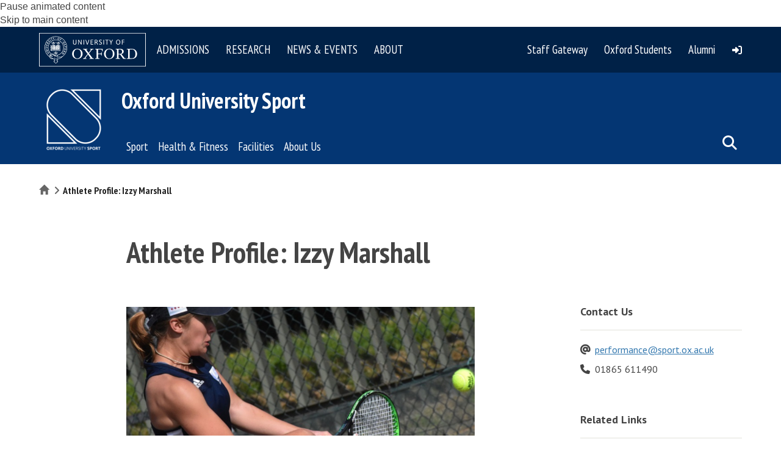

--- FILE ---
content_type: text/html; charset=utf-8
request_url: https://www.google.com/recaptcha/api2/anchor?ar=1&k=6LeyWvUcAAAAAEoP7n7AOlTv033_iYVty4FQcXfE&co=aHR0cHM6Ly93d3cuc3BvcnQub3guYWMudWs6NDQz&hl=en&type=image&v=PoyoqOPhxBO7pBk68S4YbpHZ&theme=light&size=normal&anchor-ms=20000&execute-ms=30000&cb=dluwd8smi534
body_size: 50582
content:
<!DOCTYPE HTML><html dir="ltr" lang="en"><head><meta http-equiv="Content-Type" content="text/html; charset=UTF-8">
<meta http-equiv="X-UA-Compatible" content="IE=edge">
<title>reCAPTCHA</title>
<style type="text/css">
/* cyrillic-ext */
@font-face {
  font-family: 'Roboto';
  font-style: normal;
  font-weight: 400;
  font-stretch: 100%;
  src: url(//fonts.gstatic.com/s/roboto/v48/KFO7CnqEu92Fr1ME7kSn66aGLdTylUAMa3GUBHMdazTgWw.woff2) format('woff2');
  unicode-range: U+0460-052F, U+1C80-1C8A, U+20B4, U+2DE0-2DFF, U+A640-A69F, U+FE2E-FE2F;
}
/* cyrillic */
@font-face {
  font-family: 'Roboto';
  font-style: normal;
  font-weight: 400;
  font-stretch: 100%;
  src: url(//fonts.gstatic.com/s/roboto/v48/KFO7CnqEu92Fr1ME7kSn66aGLdTylUAMa3iUBHMdazTgWw.woff2) format('woff2');
  unicode-range: U+0301, U+0400-045F, U+0490-0491, U+04B0-04B1, U+2116;
}
/* greek-ext */
@font-face {
  font-family: 'Roboto';
  font-style: normal;
  font-weight: 400;
  font-stretch: 100%;
  src: url(//fonts.gstatic.com/s/roboto/v48/KFO7CnqEu92Fr1ME7kSn66aGLdTylUAMa3CUBHMdazTgWw.woff2) format('woff2');
  unicode-range: U+1F00-1FFF;
}
/* greek */
@font-face {
  font-family: 'Roboto';
  font-style: normal;
  font-weight: 400;
  font-stretch: 100%;
  src: url(//fonts.gstatic.com/s/roboto/v48/KFO7CnqEu92Fr1ME7kSn66aGLdTylUAMa3-UBHMdazTgWw.woff2) format('woff2');
  unicode-range: U+0370-0377, U+037A-037F, U+0384-038A, U+038C, U+038E-03A1, U+03A3-03FF;
}
/* math */
@font-face {
  font-family: 'Roboto';
  font-style: normal;
  font-weight: 400;
  font-stretch: 100%;
  src: url(//fonts.gstatic.com/s/roboto/v48/KFO7CnqEu92Fr1ME7kSn66aGLdTylUAMawCUBHMdazTgWw.woff2) format('woff2');
  unicode-range: U+0302-0303, U+0305, U+0307-0308, U+0310, U+0312, U+0315, U+031A, U+0326-0327, U+032C, U+032F-0330, U+0332-0333, U+0338, U+033A, U+0346, U+034D, U+0391-03A1, U+03A3-03A9, U+03B1-03C9, U+03D1, U+03D5-03D6, U+03F0-03F1, U+03F4-03F5, U+2016-2017, U+2034-2038, U+203C, U+2040, U+2043, U+2047, U+2050, U+2057, U+205F, U+2070-2071, U+2074-208E, U+2090-209C, U+20D0-20DC, U+20E1, U+20E5-20EF, U+2100-2112, U+2114-2115, U+2117-2121, U+2123-214F, U+2190, U+2192, U+2194-21AE, U+21B0-21E5, U+21F1-21F2, U+21F4-2211, U+2213-2214, U+2216-22FF, U+2308-230B, U+2310, U+2319, U+231C-2321, U+2336-237A, U+237C, U+2395, U+239B-23B7, U+23D0, U+23DC-23E1, U+2474-2475, U+25AF, U+25B3, U+25B7, U+25BD, U+25C1, U+25CA, U+25CC, U+25FB, U+266D-266F, U+27C0-27FF, U+2900-2AFF, U+2B0E-2B11, U+2B30-2B4C, U+2BFE, U+3030, U+FF5B, U+FF5D, U+1D400-1D7FF, U+1EE00-1EEFF;
}
/* symbols */
@font-face {
  font-family: 'Roboto';
  font-style: normal;
  font-weight: 400;
  font-stretch: 100%;
  src: url(//fonts.gstatic.com/s/roboto/v48/KFO7CnqEu92Fr1ME7kSn66aGLdTylUAMaxKUBHMdazTgWw.woff2) format('woff2');
  unicode-range: U+0001-000C, U+000E-001F, U+007F-009F, U+20DD-20E0, U+20E2-20E4, U+2150-218F, U+2190, U+2192, U+2194-2199, U+21AF, U+21E6-21F0, U+21F3, U+2218-2219, U+2299, U+22C4-22C6, U+2300-243F, U+2440-244A, U+2460-24FF, U+25A0-27BF, U+2800-28FF, U+2921-2922, U+2981, U+29BF, U+29EB, U+2B00-2BFF, U+4DC0-4DFF, U+FFF9-FFFB, U+10140-1018E, U+10190-1019C, U+101A0, U+101D0-101FD, U+102E0-102FB, U+10E60-10E7E, U+1D2C0-1D2D3, U+1D2E0-1D37F, U+1F000-1F0FF, U+1F100-1F1AD, U+1F1E6-1F1FF, U+1F30D-1F30F, U+1F315, U+1F31C, U+1F31E, U+1F320-1F32C, U+1F336, U+1F378, U+1F37D, U+1F382, U+1F393-1F39F, U+1F3A7-1F3A8, U+1F3AC-1F3AF, U+1F3C2, U+1F3C4-1F3C6, U+1F3CA-1F3CE, U+1F3D4-1F3E0, U+1F3ED, U+1F3F1-1F3F3, U+1F3F5-1F3F7, U+1F408, U+1F415, U+1F41F, U+1F426, U+1F43F, U+1F441-1F442, U+1F444, U+1F446-1F449, U+1F44C-1F44E, U+1F453, U+1F46A, U+1F47D, U+1F4A3, U+1F4B0, U+1F4B3, U+1F4B9, U+1F4BB, U+1F4BF, U+1F4C8-1F4CB, U+1F4D6, U+1F4DA, U+1F4DF, U+1F4E3-1F4E6, U+1F4EA-1F4ED, U+1F4F7, U+1F4F9-1F4FB, U+1F4FD-1F4FE, U+1F503, U+1F507-1F50B, U+1F50D, U+1F512-1F513, U+1F53E-1F54A, U+1F54F-1F5FA, U+1F610, U+1F650-1F67F, U+1F687, U+1F68D, U+1F691, U+1F694, U+1F698, U+1F6AD, U+1F6B2, U+1F6B9-1F6BA, U+1F6BC, U+1F6C6-1F6CF, U+1F6D3-1F6D7, U+1F6E0-1F6EA, U+1F6F0-1F6F3, U+1F6F7-1F6FC, U+1F700-1F7FF, U+1F800-1F80B, U+1F810-1F847, U+1F850-1F859, U+1F860-1F887, U+1F890-1F8AD, U+1F8B0-1F8BB, U+1F8C0-1F8C1, U+1F900-1F90B, U+1F93B, U+1F946, U+1F984, U+1F996, U+1F9E9, U+1FA00-1FA6F, U+1FA70-1FA7C, U+1FA80-1FA89, U+1FA8F-1FAC6, U+1FACE-1FADC, U+1FADF-1FAE9, U+1FAF0-1FAF8, U+1FB00-1FBFF;
}
/* vietnamese */
@font-face {
  font-family: 'Roboto';
  font-style: normal;
  font-weight: 400;
  font-stretch: 100%;
  src: url(//fonts.gstatic.com/s/roboto/v48/KFO7CnqEu92Fr1ME7kSn66aGLdTylUAMa3OUBHMdazTgWw.woff2) format('woff2');
  unicode-range: U+0102-0103, U+0110-0111, U+0128-0129, U+0168-0169, U+01A0-01A1, U+01AF-01B0, U+0300-0301, U+0303-0304, U+0308-0309, U+0323, U+0329, U+1EA0-1EF9, U+20AB;
}
/* latin-ext */
@font-face {
  font-family: 'Roboto';
  font-style: normal;
  font-weight: 400;
  font-stretch: 100%;
  src: url(//fonts.gstatic.com/s/roboto/v48/KFO7CnqEu92Fr1ME7kSn66aGLdTylUAMa3KUBHMdazTgWw.woff2) format('woff2');
  unicode-range: U+0100-02BA, U+02BD-02C5, U+02C7-02CC, U+02CE-02D7, U+02DD-02FF, U+0304, U+0308, U+0329, U+1D00-1DBF, U+1E00-1E9F, U+1EF2-1EFF, U+2020, U+20A0-20AB, U+20AD-20C0, U+2113, U+2C60-2C7F, U+A720-A7FF;
}
/* latin */
@font-face {
  font-family: 'Roboto';
  font-style: normal;
  font-weight: 400;
  font-stretch: 100%;
  src: url(//fonts.gstatic.com/s/roboto/v48/KFO7CnqEu92Fr1ME7kSn66aGLdTylUAMa3yUBHMdazQ.woff2) format('woff2');
  unicode-range: U+0000-00FF, U+0131, U+0152-0153, U+02BB-02BC, U+02C6, U+02DA, U+02DC, U+0304, U+0308, U+0329, U+2000-206F, U+20AC, U+2122, U+2191, U+2193, U+2212, U+2215, U+FEFF, U+FFFD;
}
/* cyrillic-ext */
@font-face {
  font-family: 'Roboto';
  font-style: normal;
  font-weight: 500;
  font-stretch: 100%;
  src: url(//fonts.gstatic.com/s/roboto/v48/KFO7CnqEu92Fr1ME7kSn66aGLdTylUAMa3GUBHMdazTgWw.woff2) format('woff2');
  unicode-range: U+0460-052F, U+1C80-1C8A, U+20B4, U+2DE0-2DFF, U+A640-A69F, U+FE2E-FE2F;
}
/* cyrillic */
@font-face {
  font-family: 'Roboto';
  font-style: normal;
  font-weight: 500;
  font-stretch: 100%;
  src: url(//fonts.gstatic.com/s/roboto/v48/KFO7CnqEu92Fr1ME7kSn66aGLdTylUAMa3iUBHMdazTgWw.woff2) format('woff2');
  unicode-range: U+0301, U+0400-045F, U+0490-0491, U+04B0-04B1, U+2116;
}
/* greek-ext */
@font-face {
  font-family: 'Roboto';
  font-style: normal;
  font-weight: 500;
  font-stretch: 100%;
  src: url(//fonts.gstatic.com/s/roboto/v48/KFO7CnqEu92Fr1ME7kSn66aGLdTylUAMa3CUBHMdazTgWw.woff2) format('woff2');
  unicode-range: U+1F00-1FFF;
}
/* greek */
@font-face {
  font-family: 'Roboto';
  font-style: normal;
  font-weight: 500;
  font-stretch: 100%;
  src: url(//fonts.gstatic.com/s/roboto/v48/KFO7CnqEu92Fr1ME7kSn66aGLdTylUAMa3-UBHMdazTgWw.woff2) format('woff2');
  unicode-range: U+0370-0377, U+037A-037F, U+0384-038A, U+038C, U+038E-03A1, U+03A3-03FF;
}
/* math */
@font-face {
  font-family: 'Roboto';
  font-style: normal;
  font-weight: 500;
  font-stretch: 100%;
  src: url(//fonts.gstatic.com/s/roboto/v48/KFO7CnqEu92Fr1ME7kSn66aGLdTylUAMawCUBHMdazTgWw.woff2) format('woff2');
  unicode-range: U+0302-0303, U+0305, U+0307-0308, U+0310, U+0312, U+0315, U+031A, U+0326-0327, U+032C, U+032F-0330, U+0332-0333, U+0338, U+033A, U+0346, U+034D, U+0391-03A1, U+03A3-03A9, U+03B1-03C9, U+03D1, U+03D5-03D6, U+03F0-03F1, U+03F4-03F5, U+2016-2017, U+2034-2038, U+203C, U+2040, U+2043, U+2047, U+2050, U+2057, U+205F, U+2070-2071, U+2074-208E, U+2090-209C, U+20D0-20DC, U+20E1, U+20E5-20EF, U+2100-2112, U+2114-2115, U+2117-2121, U+2123-214F, U+2190, U+2192, U+2194-21AE, U+21B0-21E5, U+21F1-21F2, U+21F4-2211, U+2213-2214, U+2216-22FF, U+2308-230B, U+2310, U+2319, U+231C-2321, U+2336-237A, U+237C, U+2395, U+239B-23B7, U+23D0, U+23DC-23E1, U+2474-2475, U+25AF, U+25B3, U+25B7, U+25BD, U+25C1, U+25CA, U+25CC, U+25FB, U+266D-266F, U+27C0-27FF, U+2900-2AFF, U+2B0E-2B11, U+2B30-2B4C, U+2BFE, U+3030, U+FF5B, U+FF5D, U+1D400-1D7FF, U+1EE00-1EEFF;
}
/* symbols */
@font-face {
  font-family: 'Roboto';
  font-style: normal;
  font-weight: 500;
  font-stretch: 100%;
  src: url(//fonts.gstatic.com/s/roboto/v48/KFO7CnqEu92Fr1ME7kSn66aGLdTylUAMaxKUBHMdazTgWw.woff2) format('woff2');
  unicode-range: U+0001-000C, U+000E-001F, U+007F-009F, U+20DD-20E0, U+20E2-20E4, U+2150-218F, U+2190, U+2192, U+2194-2199, U+21AF, U+21E6-21F0, U+21F3, U+2218-2219, U+2299, U+22C4-22C6, U+2300-243F, U+2440-244A, U+2460-24FF, U+25A0-27BF, U+2800-28FF, U+2921-2922, U+2981, U+29BF, U+29EB, U+2B00-2BFF, U+4DC0-4DFF, U+FFF9-FFFB, U+10140-1018E, U+10190-1019C, U+101A0, U+101D0-101FD, U+102E0-102FB, U+10E60-10E7E, U+1D2C0-1D2D3, U+1D2E0-1D37F, U+1F000-1F0FF, U+1F100-1F1AD, U+1F1E6-1F1FF, U+1F30D-1F30F, U+1F315, U+1F31C, U+1F31E, U+1F320-1F32C, U+1F336, U+1F378, U+1F37D, U+1F382, U+1F393-1F39F, U+1F3A7-1F3A8, U+1F3AC-1F3AF, U+1F3C2, U+1F3C4-1F3C6, U+1F3CA-1F3CE, U+1F3D4-1F3E0, U+1F3ED, U+1F3F1-1F3F3, U+1F3F5-1F3F7, U+1F408, U+1F415, U+1F41F, U+1F426, U+1F43F, U+1F441-1F442, U+1F444, U+1F446-1F449, U+1F44C-1F44E, U+1F453, U+1F46A, U+1F47D, U+1F4A3, U+1F4B0, U+1F4B3, U+1F4B9, U+1F4BB, U+1F4BF, U+1F4C8-1F4CB, U+1F4D6, U+1F4DA, U+1F4DF, U+1F4E3-1F4E6, U+1F4EA-1F4ED, U+1F4F7, U+1F4F9-1F4FB, U+1F4FD-1F4FE, U+1F503, U+1F507-1F50B, U+1F50D, U+1F512-1F513, U+1F53E-1F54A, U+1F54F-1F5FA, U+1F610, U+1F650-1F67F, U+1F687, U+1F68D, U+1F691, U+1F694, U+1F698, U+1F6AD, U+1F6B2, U+1F6B9-1F6BA, U+1F6BC, U+1F6C6-1F6CF, U+1F6D3-1F6D7, U+1F6E0-1F6EA, U+1F6F0-1F6F3, U+1F6F7-1F6FC, U+1F700-1F7FF, U+1F800-1F80B, U+1F810-1F847, U+1F850-1F859, U+1F860-1F887, U+1F890-1F8AD, U+1F8B0-1F8BB, U+1F8C0-1F8C1, U+1F900-1F90B, U+1F93B, U+1F946, U+1F984, U+1F996, U+1F9E9, U+1FA00-1FA6F, U+1FA70-1FA7C, U+1FA80-1FA89, U+1FA8F-1FAC6, U+1FACE-1FADC, U+1FADF-1FAE9, U+1FAF0-1FAF8, U+1FB00-1FBFF;
}
/* vietnamese */
@font-face {
  font-family: 'Roboto';
  font-style: normal;
  font-weight: 500;
  font-stretch: 100%;
  src: url(//fonts.gstatic.com/s/roboto/v48/KFO7CnqEu92Fr1ME7kSn66aGLdTylUAMa3OUBHMdazTgWw.woff2) format('woff2');
  unicode-range: U+0102-0103, U+0110-0111, U+0128-0129, U+0168-0169, U+01A0-01A1, U+01AF-01B0, U+0300-0301, U+0303-0304, U+0308-0309, U+0323, U+0329, U+1EA0-1EF9, U+20AB;
}
/* latin-ext */
@font-face {
  font-family: 'Roboto';
  font-style: normal;
  font-weight: 500;
  font-stretch: 100%;
  src: url(//fonts.gstatic.com/s/roboto/v48/KFO7CnqEu92Fr1ME7kSn66aGLdTylUAMa3KUBHMdazTgWw.woff2) format('woff2');
  unicode-range: U+0100-02BA, U+02BD-02C5, U+02C7-02CC, U+02CE-02D7, U+02DD-02FF, U+0304, U+0308, U+0329, U+1D00-1DBF, U+1E00-1E9F, U+1EF2-1EFF, U+2020, U+20A0-20AB, U+20AD-20C0, U+2113, U+2C60-2C7F, U+A720-A7FF;
}
/* latin */
@font-face {
  font-family: 'Roboto';
  font-style: normal;
  font-weight: 500;
  font-stretch: 100%;
  src: url(//fonts.gstatic.com/s/roboto/v48/KFO7CnqEu92Fr1ME7kSn66aGLdTylUAMa3yUBHMdazQ.woff2) format('woff2');
  unicode-range: U+0000-00FF, U+0131, U+0152-0153, U+02BB-02BC, U+02C6, U+02DA, U+02DC, U+0304, U+0308, U+0329, U+2000-206F, U+20AC, U+2122, U+2191, U+2193, U+2212, U+2215, U+FEFF, U+FFFD;
}
/* cyrillic-ext */
@font-face {
  font-family: 'Roboto';
  font-style: normal;
  font-weight: 900;
  font-stretch: 100%;
  src: url(//fonts.gstatic.com/s/roboto/v48/KFO7CnqEu92Fr1ME7kSn66aGLdTylUAMa3GUBHMdazTgWw.woff2) format('woff2');
  unicode-range: U+0460-052F, U+1C80-1C8A, U+20B4, U+2DE0-2DFF, U+A640-A69F, U+FE2E-FE2F;
}
/* cyrillic */
@font-face {
  font-family: 'Roboto';
  font-style: normal;
  font-weight: 900;
  font-stretch: 100%;
  src: url(//fonts.gstatic.com/s/roboto/v48/KFO7CnqEu92Fr1ME7kSn66aGLdTylUAMa3iUBHMdazTgWw.woff2) format('woff2');
  unicode-range: U+0301, U+0400-045F, U+0490-0491, U+04B0-04B1, U+2116;
}
/* greek-ext */
@font-face {
  font-family: 'Roboto';
  font-style: normal;
  font-weight: 900;
  font-stretch: 100%;
  src: url(//fonts.gstatic.com/s/roboto/v48/KFO7CnqEu92Fr1ME7kSn66aGLdTylUAMa3CUBHMdazTgWw.woff2) format('woff2');
  unicode-range: U+1F00-1FFF;
}
/* greek */
@font-face {
  font-family: 'Roboto';
  font-style: normal;
  font-weight: 900;
  font-stretch: 100%;
  src: url(//fonts.gstatic.com/s/roboto/v48/KFO7CnqEu92Fr1ME7kSn66aGLdTylUAMa3-UBHMdazTgWw.woff2) format('woff2');
  unicode-range: U+0370-0377, U+037A-037F, U+0384-038A, U+038C, U+038E-03A1, U+03A3-03FF;
}
/* math */
@font-face {
  font-family: 'Roboto';
  font-style: normal;
  font-weight: 900;
  font-stretch: 100%;
  src: url(//fonts.gstatic.com/s/roboto/v48/KFO7CnqEu92Fr1ME7kSn66aGLdTylUAMawCUBHMdazTgWw.woff2) format('woff2');
  unicode-range: U+0302-0303, U+0305, U+0307-0308, U+0310, U+0312, U+0315, U+031A, U+0326-0327, U+032C, U+032F-0330, U+0332-0333, U+0338, U+033A, U+0346, U+034D, U+0391-03A1, U+03A3-03A9, U+03B1-03C9, U+03D1, U+03D5-03D6, U+03F0-03F1, U+03F4-03F5, U+2016-2017, U+2034-2038, U+203C, U+2040, U+2043, U+2047, U+2050, U+2057, U+205F, U+2070-2071, U+2074-208E, U+2090-209C, U+20D0-20DC, U+20E1, U+20E5-20EF, U+2100-2112, U+2114-2115, U+2117-2121, U+2123-214F, U+2190, U+2192, U+2194-21AE, U+21B0-21E5, U+21F1-21F2, U+21F4-2211, U+2213-2214, U+2216-22FF, U+2308-230B, U+2310, U+2319, U+231C-2321, U+2336-237A, U+237C, U+2395, U+239B-23B7, U+23D0, U+23DC-23E1, U+2474-2475, U+25AF, U+25B3, U+25B7, U+25BD, U+25C1, U+25CA, U+25CC, U+25FB, U+266D-266F, U+27C0-27FF, U+2900-2AFF, U+2B0E-2B11, U+2B30-2B4C, U+2BFE, U+3030, U+FF5B, U+FF5D, U+1D400-1D7FF, U+1EE00-1EEFF;
}
/* symbols */
@font-face {
  font-family: 'Roboto';
  font-style: normal;
  font-weight: 900;
  font-stretch: 100%;
  src: url(//fonts.gstatic.com/s/roboto/v48/KFO7CnqEu92Fr1ME7kSn66aGLdTylUAMaxKUBHMdazTgWw.woff2) format('woff2');
  unicode-range: U+0001-000C, U+000E-001F, U+007F-009F, U+20DD-20E0, U+20E2-20E4, U+2150-218F, U+2190, U+2192, U+2194-2199, U+21AF, U+21E6-21F0, U+21F3, U+2218-2219, U+2299, U+22C4-22C6, U+2300-243F, U+2440-244A, U+2460-24FF, U+25A0-27BF, U+2800-28FF, U+2921-2922, U+2981, U+29BF, U+29EB, U+2B00-2BFF, U+4DC0-4DFF, U+FFF9-FFFB, U+10140-1018E, U+10190-1019C, U+101A0, U+101D0-101FD, U+102E0-102FB, U+10E60-10E7E, U+1D2C0-1D2D3, U+1D2E0-1D37F, U+1F000-1F0FF, U+1F100-1F1AD, U+1F1E6-1F1FF, U+1F30D-1F30F, U+1F315, U+1F31C, U+1F31E, U+1F320-1F32C, U+1F336, U+1F378, U+1F37D, U+1F382, U+1F393-1F39F, U+1F3A7-1F3A8, U+1F3AC-1F3AF, U+1F3C2, U+1F3C4-1F3C6, U+1F3CA-1F3CE, U+1F3D4-1F3E0, U+1F3ED, U+1F3F1-1F3F3, U+1F3F5-1F3F7, U+1F408, U+1F415, U+1F41F, U+1F426, U+1F43F, U+1F441-1F442, U+1F444, U+1F446-1F449, U+1F44C-1F44E, U+1F453, U+1F46A, U+1F47D, U+1F4A3, U+1F4B0, U+1F4B3, U+1F4B9, U+1F4BB, U+1F4BF, U+1F4C8-1F4CB, U+1F4D6, U+1F4DA, U+1F4DF, U+1F4E3-1F4E6, U+1F4EA-1F4ED, U+1F4F7, U+1F4F9-1F4FB, U+1F4FD-1F4FE, U+1F503, U+1F507-1F50B, U+1F50D, U+1F512-1F513, U+1F53E-1F54A, U+1F54F-1F5FA, U+1F610, U+1F650-1F67F, U+1F687, U+1F68D, U+1F691, U+1F694, U+1F698, U+1F6AD, U+1F6B2, U+1F6B9-1F6BA, U+1F6BC, U+1F6C6-1F6CF, U+1F6D3-1F6D7, U+1F6E0-1F6EA, U+1F6F0-1F6F3, U+1F6F7-1F6FC, U+1F700-1F7FF, U+1F800-1F80B, U+1F810-1F847, U+1F850-1F859, U+1F860-1F887, U+1F890-1F8AD, U+1F8B0-1F8BB, U+1F8C0-1F8C1, U+1F900-1F90B, U+1F93B, U+1F946, U+1F984, U+1F996, U+1F9E9, U+1FA00-1FA6F, U+1FA70-1FA7C, U+1FA80-1FA89, U+1FA8F-1FAC6, U+1FACE-1FADC, U+1FADF-1FAE9, U+1FAF0-1FAF8, U+1FB00-1FBFF;
}
/* vietnamese */
@font-face {
  font-family: 'Roboto';
  font-style: normal;
  font-weight: 900;
  font-stretch: 100%;
  src: url(//fonts.gstatic.com/s/roboto/v48/KFO7CnqEu92Fr1ME7kSn66aGLdTylUAMa3OUBHMdazTgWw.woff2) format('woff2');
  unicode-range: U+0102-0103, U+0110-0111, U+0128-0129, U+0168-0169, U+01A0-01A1, U+01AF-01B0, U+0300-0301, U+0303-0304, U+0308-0309, U+0323, U+0329, U+1EA0-1EF9, U+20AB;
}
/* latin-ext */
@font-face {
  font-family: 'Roboto';
  font-style: normal;
  font-weight: 900;
  font-stretch: 100%;
  src: url(//fonts.gstatic.com/s/roboto/v48/KFO7CnqEu92Fr1ME7kSn66aGLdTylUAMa3KUBHMdazTgWw.woff2) format('woff2');
  unicode-range: U+0100-02BA, U+02BD-02C5, U+02C7-02CC, U+02CE-02D7, U+02DD-02FF, U+0304, U+0308, U+0329, U+1D00-1DBF, U+1E00-1E9F, U+1EF2-1EFF, U+2020, U+20A0-20AB, U+20AD-20C0, U+2113, U+2C60-2C7F, U+A720-A7FF;
}
/* latin */
@font-face {
  font-family: 'Roboto';
  font-style: normal;
  font-weight: 900;
  font-stretch: 100%;
  src: url(//fonts.gstatic.com/s/roboto/v48/KFO7CnqEu92Fr1ME7kSn66aGLdTylUAMa3yUBHMdazQ.woff2) format('woff2');
  unicode-range: U+0000-00FF, U+0131, U+0152-0153, U+02BB-02BC, U+02C6, U+02DA, U+02DC, U+0304, U+0308, U+0329, U+2000-206F, U+20AC, U+2122, U+2191, U+2193, U+2212, U+2215, U+FEFF, U+FFFD;
}

</style>
<link rel="stylesheet" type="text/css" href="https://www.gstatic.com/recaptcha/releases/PoyoqOPhxBO7pBk68S4YbpHZ/styles__ltr.css">
<script nonce="TnXDc-IgKA6urtH2MrT99g" type="text/javascript">window['__recaptcha_api'] = 'https://www.google.com/recaptcha/api2/';</script>
<script type="text/javascript" src="https://www.gstatic.com/recaptcha/releases/PoyoqOPhxBO7pBk68S4YbpHZ/recaptcha__en.js" nonce="TnXDc-IgKA6urtH2MrT99g">
      
    </script></head>
<body><div id="rc-anchor-alert" class="rc-anchor-alert"></div>
<input type="hidden" id="recaptcha-token" value="[base64]">
<script type="text/javascript" nonce="TnXDc-IgKA6urtH2MrT99g">
      recaptcha.anchor.Main.init("[\x22ainput\x22,[\x22bgdata\x22,\x22\x22,\[base64]/[base64]/MjU1Ong/[base64]/[base64]/[base64]/[base64]/[base64]/[base64]/[base64]/[base64]/[base64]/[base64]/[base64]/[base64]/[base64]/[base64]/[base64]\\u003d\x22,\[base64]\\u003d\\u003d\x22,\[base64]/ChFUjwpPDk8Onw6vDrRjDtwllOBVGfMKRwrsQJMOfw618wpxNOcKLwpHDlsO/[base64]/DtUpROsKCw7vClSBQwpt2GVwUwro6KFLDhGM9w7smMlxMwpPChVQUwqZbHcKXZQTDrULCj8ONw7HDncKBa8K9wpgEwqHCs8Kswp1mJcO4wpTCmMKZPMKgZRPDoMOIHw/Dp2J/P8KHwqPChcOMd8KfdcKSwq3CqV/DrzfDqATCqQvCt8OHPDw0w5Viw43DssKiK0rDtGHCnS8uw7nCusKuIsKHwpM9w71jwoLCpcOoScOgK0LCjMKUw6PDsx/[base64]/CoB3CqmrCvyrDq8KywqnCi8OdZcK2dUnCql5dw4NgRMOfw7kdw4Q3BsO6FxLDi8KZScKGw77CtMKnV143I8KxwobDq0FQw5TCrG/[base64]/[base64]/Dik7CqcODw6U7wr8kw4bDjXB8BXLCnwTClGt1FSAyd8KAwopHQMOwwrjCu8KOOsOTwo3CsMOeFj9EGgTDq8O9w4MCTyDDk300GhoOMMOALAnCqcKUw5g1bhtpTyHDrsKHDsKuIcKhwrXDu8OFLWbDsUXDmjYPw6PDpsONVV/CkxAfX1zDlQA/w4kPNcOfKBLDnTnDjMK8emoTE3LCqSolw7gkUkQAwpl/wrMQUGTDiMOTwojCulQPesKPFMKbRsODRGgoO8KVMMKQwo4qw6jCvx1hEinDoBEUAsKUKVVvASUCJ0cuKTfCnWbDpmTDsAQvwoUmw4VdfsKHP38ILMKcw5bChcO/w4DCm0Jaw4xfXMK7ccOqXnPCr3Jnw557AU/[base64]/CtX7Di8KQEMKAw6HCi8O5wrrColTCokZ8LmTCnxACw447w5TCozPDsMK/w7nDoiEJA8KBw4vDjcKlAMO7wq8ow5TDtcKSw5HDicOawrHDicOBOjg2Yzgnw5deLcOoDMOUWk5+ZyYWw7bDlcOQwrdRwpvDmhopwpM5wrPCniDDlRduwpTCmlLCusKaAR9EfQbCn8K8csO5wokweMK/wrbChjTCmcKhLMOCBB/[base64]/Dh3DDo2gLbMOzw7VMF8KDEyDDg1fDoBcSw61uLU7DucKRw6wlwqPDjELDi0J+ORsiK8OeWm4qw4BrO8O0w6JOwrZJXjkHw6IowpnDn8OCbsOIwrbDoivDhmUURV7DiMKPJC0Zw4/CmBHCt8KlwpckYDfCnMOSMVLCsMOmOkkgfcKUYsOyw7J7eFHDrsOcw53DuCvCnsO2bsKecsKAWsOnYSUIVcKBwrbDqggywpMuXmbDhRXDv2zCh8O0ASoqw4LDj8Oiwo3CocO+w6c/wpMqw4svw6Zqwqw6wrbDncKXw4E9woFJQUDCucKDw6YQwo1tw5tKZ8OoMMK/w7/DicO5w4clMHXDosOwwpvCiSfDkcKhw4rDksORw50AZcOJV8KEcMO8QMKDwo8yKsO0Uh5Dw6DDhj8Lw6t8w7rDmxLDhMOwTcO3N2TCt8K/w6zCljpmw6hkPAYqwpE6csOmYcOww6Z1fAhAwoMbPz7ChhBAd8OYDDUefsOnw67CkQdKUcO9WsKfVMO3BDnDj3/DgMOAwo7CqcK3wqHDm8OdSsKBw6QtT8KgwrQJwr/CjmE7wpFwwqLDhyvCsXg3GsKXKMOoWXpIwqMKO8KjDsOeXzxZMHfDvTvDgHPCpzHCo8K/YMOww43CvgV/wowhcsKPDAvCgcOzw5tdVnhuw6URwpxDbsKrwqoYMDLDoTQ+wqdkwqs0Tz82w7/[base64]/Cly7CiUpgw7/DtSHCkMOWw57CgSfCqsOmwoJiw58sw4Zfw7dpBzXCt0TCpmUmwoLDmH9cWMOgwpV6w41XU8KHwr/[base64]/Ch3ZJDkoAwo7DqmfCisOMw6pPw55lw7jDncKgwpw9WiTCtsKhwqglwqMxwobClsKjw5jDikNiWRNyw7p0BVAAB3DDh8KDw6hvT3MVdWsmw77Ct2zDlj/ChBLCjnzDtMOzGGkDw7HDqitiw5PCrcO/HTPDh8OpdsKUwoxtG8K9w6tOBRXDoGzDs2fDi0d6wrh/[base64]/DsTs1wol/acORE8KJwrDCiMOEwo7CnFAswqB/w7vCkcOSwrrDkHrCjMOEOMO2wpHCmygRPUEFAFXCsMKrwp1Ow7ZawrYZPcKDP8KYwq3Dpg7CpjAMw7cKT13DvMKGwoUTaU5VeMOWwoxNVsKEV0dOwqMawr10WBDCosO5wpzCh8OsOF9Sw5jDs8OdwonDoVbCjzfCvnvDosOWw6hiw7Ifwr/[base64]/Dl8KXw6IDDSbDp8OqCW5ILsKqwpjCn8KpwoDDrsOXwpLDmcO9wqLCm1xLQMKow5MXaixPw4DDlBjDqcOFw7zCocOjYsOyw7/[base64]/Cq8Oewq/[base64]/DvsK0KsOtWBXDs8OPLlwiJRk1Q8OLGl8Mw4piK8Osw7zChXhRLSjCnQbCohgiC8Kpw6N8YVULRUbCl8Ozw5wTMcOoU8OmZDxsw69Jwr/CuzzCosK8w7PDocKGwp/[base64]/[base64]/ChQjCuTfDmsKXwpHCjE3CnsKCKAZSVg/[base64]/[base64]/[base64]/[base64]/[base64]/alfDkirDlWFZI8K0w7HDmMOqw7Bowr8Zw5hOAsO1bsKSFMKmw5BzJ8KEwpAPGT/[base64]/Cm8OzwpTCksOzw7gpD8OqFH3CmTFywoI4w6B5X8KOMSBGHA/CkcKESB9NP2BnwrYQwoPCoArCvVVhwqAcacOfAMOEwrlMQcOyNWEVwqfChsK1UMOZwq/DuEV8MsKIw7DCqsOMXyTDlsO0X8OCw4TDrsKxAMO4XMOawqLDv3QEw5E4wpbCuT1MU8KceStqw7XDqhzCpMOKYsOsTcO9wo3CsMOVVsKMwpjDgsOnw5J9U2UwwqnCp8Kdw5FMQcO4ecKIwpxFdsKTwpBLw7rClcOFUcOww7LDgcKTDC/DhCTDt8KswrjCqcK3RVR8OMO0WcOgwqQGwrEnB203CShcwrbCiknCmcK8e0vDp3HCmUEYVmLDtgwDAMKQTMKDEEXCmU7DusKqwosmwqIRIifCvcKvw6QiHlLCiifDmld/EcOfw5XChhRsw5/CrcONPUIRw6vCqsOnZXfCoWAlw6RYTcKgWcKxw6/[base64]/AsKlwp0gMgXDjVh0WEDCocKHw5jDjsOJw4xcE2DCshDCrQDDlMObcwLCnwbCnMKdw5Vdw7fDpMKvRMK/woURHwRYw5bDn8ODUAR+LcO0V8O9OWLCu8OBwpNKOMOjBB5Xw7HDscOqH8KAw5fCkR3DvGcsYHM+RErCicOcwo3CvxwGbsOXQsKMw6LCtsKKHsOtw7cgAsO2wrQ5w51EwrbCu8O4O8Kxwo/CnsKzWsKYw6HCnMOOwoTDhAnDknQ4w5VHccKJwpjCn8KOPcKhw4fDvsOZJB09w4HCqMOdEMKKJMKLwrEocMOeG8Kaw5d5KMOEVTFdwrvCu8OEBDlPNcKrw47DnCdRSxzDnsOKP8OieGpdXzTCksKaKSUdPEMLV8KmVkbCn8OpeMK/b8OEwrbCmMKdcyzCrhNOw6nDlMKgwr3DicOZGADDjVLCjMOmwro6MzbCoMOPwqnCmsKJGsORw7kbGW3CglhOFkrDtsOMDkLDmVjDkSZnwpFxHhvCmFohwp7DuVQnwpDCusKmwofDlTbCg8K/w41Hw4fCicO3w6BgwpFEwo/Ch0vDncOpYlA7d8OXTy9ER8ONwofCnMKHw4jChsK/wp7CgsKPaz3DscONwpjCpsOAP0lww4AnHjZBEcKbNcKEacKjwqxbwqA+QCARw4LDhw4Nwowxw4nChhAYwp7CrcOowqfClXpGdxF/cjrCpcO1DAdDwolySsOCw6NGUsOQdcKbw6vDnxDDuMOJw77DsQNqwp/DpAbClsOnPsKow53Dlh5nw5xrB8OGw5QWXUjCpFJ+bcOMwpPCqMOSw4/CiiN6wrodPivDuzzChWvDmcOKWhhuw6XDlsKrw7LDhcK+wrbCk8OnLzXCp8KBw7nDiWEBwqfCqyLDiMOgW8OEwqTCtsKVJCnDk3LDvcKPP8K4wr/ChDlTw5TChsOSw79eOsKPHWHCtMKfbl9Gw4/ClR4basOKwpxeOsKLw6Jwwrkfw5cBwrAbKcKqw6XDhsOMw6jDvsKuc0vDsn3Cjn/Cn00SwrXDvSV5fMORw7RMW8KIJTsfLjZjCsOcwrTCmcKww5DCqsOzZ8KEBT4kH8KlO0ZMwonCncOLw5vCt8Oow6ocw75ZGMKOwpbDuDzDonYlw4RSw4dvwqXClEQdKnxGwp1Xw4DCisKYTWoNcMO0w6EnAip3wqVgwp8sKE0ewqrDtFfDtWoYSsKERRrCsMK/GgpjGGvDgsO4woDCsyUkUcOMw7rChCN+OE/DggjDoywjwr9TccKsw6nDm8OIJWUsw6TClQrCtgBCwr0pw7HCtEY0PRE2wobDg8KvNsK/[base64]/DkcKsOsOjYy4pZcK3RcOuFW/DrRbCq8KrUAzDm8Opwo3CjwZQecOOasK0w64DPcO6w5TCrB8Xw7DCncKQMhbCriHCg8KTwpHDozHDiFIBZsKwOAbDo1rCt8OYw7UaYsKgRwo+b8KJw4bCtQnCqMK3KMOUwrDDs8Krw5UdeGzDswbDpX0Xw7x5w63DvcO7wr/Ck8KIw7rDnhhYQMK8VloKURnDlHY+wojCpHTCr0rCpcOPwqp1w4EJM8KaWcO1QsKgw4dafR7CgMKEwpR9fsOSYQDCqsKawqzDksOodyjCqCFab8Kgw4TDg1zCu1HCjzrCqMKha8OYw4g8DMKHbQA2G8Olw5HDtcKtwrZmCH/[base64]/[base64]/ZcKFMsOeVcKQNE9QB8OuV19aOTfCmwXDnmE2dsO9wrfDhcOSw41NTUzDtAEJw7HDmTvCoXJrw7rDoMK4GhjDk23Ct8KhMSnDkSzCtcONKcKMdsKOw7bCu8KWwpkMwqrCocOPQX/ChyHCg2bCi0Jnw5vDv0EFSHQKBsOLRcKGw5jDvMKnQsOBwpQeMcO6wqDDvsOWw4fDgcK2w4DChRfCuTnCumFaOE7DvzXCiQ7Co8KlAsKteFd7JW3CqsOTbi7DoMOkw5DDnsOdITQ2wrXDpTLDt8KEw5Jow58SJsKTJcK2SMKUPjXDvnrCo8KwGG9hwq1Vw7pxw5/DhgkgRmstE8Odw4NoSAjDksK1dMK2SMKRw71Nw4PDsC3ComXCkT7DgsKpecKIIVp+GhxGUMK3LcOTH8OWAmwjw6/CqVTDpMOTAsKAwpnCoMKwwqdvV8K/wqnCvnvCosK1woPDqQ1qwpVDwqvChMKUw5jCr07DlzcdwrPCsMKgw58jwpXDqioLwr3ClVJmOMO1EMOMw4ltwqhnw5HCt8OfAQRcwq9Kw7PCv0XDgVTDs23DgkQxw6BsMsOBRkPDhEE/RnwEZcKvwq/CgRpNw4zCvcOtw4rDpgZSO0Rpw4fDtGPDt2MNPFpfbMKRwqowVMOMwrnDvxkqa8O+wp/DvcK8McKLBsOIwqNlacOuCAwfYMOXw5bCmcKjwpRjw6oxQEHCuj3CvcKzw6TDrcOzBwNmWUZZFW3DrXbCiS3DsFRGw5HCj2bCogvCrsKzw7UnwrVbGVpFOcOww7PDuBQTwobDvCZbwrjCn2Aaw4cmw5N3wrMiwqbCu8ONCsO4wo58SV5gw6vDrFHCu8KtbFFAw4/[base64]/CkgjCgETCthx4KMKWaMOWJATDm8KmwqnDuMKKfBbDm0UIGcOHM8O7woRaw5jDjcOEPsKbw4/[base64]/CjXoLw6MxwpUvwoDDjSfDgEDCmVbDjVrDmETCqhkAY24kwrbCmkDDtcKDDxQcDg/DicKaQAXDgSrDghzClcKWw5HDksK/[base64]/DjMOEelcDcMKFw5pDw77CumsawqnDmMO2w6TChcKUwpzCg8KfC8Kjwq5nwr4kw6d4w4jCpyo2w7LCuSzDnGXDkjVnScOywpNrw54sE8OswonDvcKXdw7CvS0MdxvCrsO5EsK4wpTDsTHCj3M2TcK7w7lBw7hUEAhlw5DCgsKyWsOCFsKTw55ywo/Di0rDoMKAKBzDlwPCrMO+w5VJE2bDmFBowrRSwrcxCB/DqsOOw7Q6cHnCncKvExnDnF4PwrHCszjCtWzDghI4wozDkjnDghlXIGdkw5zCvT3CtsK3aAd4d8KWIVjDt8K8wrbCrDfDnsO1RWoMw4l2w4YOYCPCpCnDisOBw4UNw5PCoDLDtQd/wrjDvQd6FGQ1w54uwo7DncOSw6cww7p0b8OIcmwWJQoEZm3DqcKSw7oIw5M0w4vDmcOlGMKrbsOULkLCp0nDgsO8Zx8RTWJow5Z/[base64]/[base64]/DjHTCg0Y3wpDDlsOhwrTCtcKzw6JGNXlkQGHDsA9xecKef3DDpMKeYW1YOMOawrs1VScYVcODw4bCtTrDscOxVMO7RsOaGMKWw58tOgkTCAYTS11iwqfDshhwNn0Pw5FQwotGw7DDiSUAEzISdG3DgsKkwp9eaQlDOsO2wp7CvSXDlcO4V3XDvQYFCx90w7/[base64]/JcKIB2UpwrgtwrYGVSPDnjlbw5zClgvCk1sywrLDmh/[base64]/TMKawqrDisOqw4wyOSRtwoB5QR3Cgi/[base64]/woAJQMKbwoBHw7MbwptmfsOnaU88RVLDoG/DsWkzdn0gc0HDtMOqw5Q0w5HClMKUw5VqwpnCjcKqLQ1Wwo/CpizCiVZwV8O1R8KNwobCosK/wqnCiMOReH7DpMOBS1nDpm5cQGRMwrlzw44UwrTCnsKCwo3CkMKWwq0jQy7Ct2Uiw7bCtMKXLTlOw6VTw717w5bCmMKTw7bDlcOOYThrwrkow6FsPRDCu8KHw5EwwoBMw65jLzLDjsKvCAMiCi/CmsKyPsOEwqDDpMO1ccOlw4wGHsKKwqYWwrHCjcK5S25NwqV2w79VwrwXwrrDq8KQS8OkwpF/ey7Cm24Aw4gocx0dwrwtw7XCtMOXwpPDp8Klw4gRwrZcFGLDhsKNwqjDlmHCvMOfNMKLw4PCvcKOTMKLNsOQTQzDmcKUUHjDs8KZCMOFRE7ChcOYd8Ogw7hVf8KDw5nCj11VwqwdZBBEwrzDk2PDj8KZwqzDh8KPNDBww7zDjcOOwpfCuiTCjC5bw6lecsOvPcKNwr/DjMKmwoTCmAbDp8OgWsKWH8KkwpjDhE1CZ2pPe8KxLcKAG8KMw7rCisObw6Jdw4Jqw57DiisjwrLDkxjDoXbCtnjClFw/[base64]/CtMKcw54MwpLDmg/DnDV6wodRT8Kvw7jCiWbDusKfwp7CqsOzw7QVEMOgwok4FcK8DMKMScKMw77DmCJ5wrJVZ0MzOGgiEiDDnMKjDTDDrcOsOcOyw7/CgkDCjsK1ajMCB8O+WAoZUsOONQ3Dkiclb8K8w4/[base64]/Cmm3ChgUiUsKjwoJ3FxjCuMOxwrTCvAXCv8O7w4jDkXtTAQPDmQDDucKQwrNuw5fCinBwwoLDkko9w6bDuEkyKsKFS8K9fsKCwrl9w4zDk8O7GnnDjzLDsz7ClkPDs0TDgWbCpivCk8KrGMK8CMKxNsK7d3XCvn5BwrTCvGoVOFk/[base64]/Dv05yKzzCrl0VHsObw60fwpHCpxoowrrDuhHCisKPwpzDucKUw6PCssKNw5d6YMOhfHzCisO1RsKsRcK5w6E0w7TCgi04wqTDqyxSw7jDinV3Xw/DjHrCicKkworDkMOYw7pqEyl1w4/CrMK6Z8KUwoZLwrnCsMOmw6LDssK0E8Khw4vCvHwOw7csXwsAw4QtYsOXXiMNw7wywrvDrmUlwqXDncKHGmsOUQHChi/CqcKOwovCv8K8wpBzL3BcwqbDni3CrMKIeUEhwpvCoMKXwqAHC3RLw6nDiwnDnsKJwoM3aMKNbsK4wq7DoUTDusO/[base64]/[base64]/[base64]/Cpy4OWnvCjBd5I8ObUELCuWLDnkPCjMKzfcOHw7HCgsOjXsOgRVfCiMOXwrx0w68VRsKhwrTDv2vCjcKlMwdfwrBCwqjCvz/CrRXCvRVcwrYVfUzCqMKnw6PCt8KgEMOtwpDCgAjDrmRbPgzCjD8KTRlbwofClcKHCMO+w7Ffw6zCqH/Dt8OZGBvDrMOtwrbCt24Sw7t9woXCvWvDisOvwqw6wqEtAzbDjSnDiMKKw6Umw7nCr8KJwqbCrsKOCQcdwrnDiBpkemnCr8KRNsO2IMOxwqJXQMKiK8KSwqQvGlBkPAZ+woDDj0/CkFI5IMOOQ27DjcKCBE/CtcK7OcKxw6xaBwXCpi9yUBbDpndmwqVzwprDvUoXw5MGCsKMTUwcIMOVw6wtwr1ISj1lKsOWw5MfaMKzesKPWcOQQBLCusOEw4Vqwq/DssO5wrTCtMOYEQbChMKvOMOnc8KjC3vChyXDqsOBwoDCkcObw7k/wpPCvsOlwrrCpcODWiVbLcKrw5wXw7HDnyEnWl7DrUsPYcOIw73Dm8OQw7o2XMK8GMOSbcKkw6XChihwL8OAw6XDnF7DtcOhawoJwrnDhTotE8OsR1zCl8KYw5gnwqIbwoDDijFcw6zCu8ODw6nDuU5KwqjDiMOTKHlHw4PCkMK/UcKGwqBdfVJTwoAsw67Dr25Zwo/[base64]/DgS/DsH7DvsODwpERY0YgRXc7wqoHw5kAw4Zuw7leGWcTM0DCsRkxwqpjwpApw5DCscOfw7TDkwHCicKZRxbDqDbDq8KTwqdAwqNLQCDCpMK2ByRRS11GIjHDmVxAw63DlMOVE8KET8Kca38pwoEDwq3DusKWwpF0EcKLwrZ2YMOfw7MFw5ACAnU9w57CosOHwp/CncOxWMOfw5lKwonDjsKgw6w6w58QwoLDhw0LVyDCk8KDQ8Kdw617ZMOrCMKdQDvDq8O6E3B9w5nCksKROsKrDEfCnAjCocKpFsKbR8OjBcOqwr4Fwq7DlGFdwqM/WsO7w7TDvcOeTlQiw77CjMOKYsKwTB0Kw4Y8KcOIwqlyXcK1LsKCw6MIw7zCkSIZO8KaZ8K9a2vCl8OLQ8OYw4jClCIpb1l0Cmk4IDJvw5fDtzciNcOBw5TCiMKVwpbCvMKLVcO+wqzCssO1w4bDk1F4UcKnNCTDh8Oaw742w47DgsKzBsK2bxTDtyzDhzdlw7/CscK4w5hlLm84GsOrLHXClcOMw7vDoUBmJMODFQnCgXV7w7HDh8KBf0/DtnsBw43ClCXCqypROkDCiBAmRwIIEMKnw6XDgS7Ci8KRWkRYwqVlwpLCokUcQ8K1OwLDiXEbw6jCqWYUXMOqw5jCkTpFXTbCt8OAXTYRIxjCvmFIwpFUw5xrRVtfw7ggI8OaLsK6OS0XVFtMwpHDisKrTTTDnyYBeSHCo3w/[base64]/CnRFOw4bCvMKqw5B4BcOfwrHCicOFw6XDoUnDtQRQUwnCo8OfaB0UwppYwpF/wq3DhhZRFsKUS3QzTHHCgMKVwprDnGUTwpEBC2gaBTZDwoJITBQFw6law5ApYCRtwp7DsMKEw6rCqMK3wotXFsOOw6HCuMOANDvDkmbCgcOGMcORe8Otw4rDk8KoVC9ZdE3Cu0U/[base64]/DlS8jK8O8biF2woXCvi3DmsOLO8KhSMOVBMKmw5nCr8K+w6JrMxdswonDjMOXw6jDjcKLw5MvJsK+aMODwrVSwp3DhmPCmcK2w53Cp1rDpg5yMxbCqsKZw5xcwpXDiB3Cp8OGcsKSFsK9w7/DtMOtw4Zjwo/CvzrDqMKyw7DCkzLCqcOmK8OAK8OiahDDsMKOcsKqK2JKw7B2w7vDmXHDiMO0w6tSwpozXFVWw7vDvMO6w4/DgMOrwpPDtsK4w7U3wqwaJMOKYMOnw6nCvsKXw6XDlcKswqcAw6TChwtfemIVRMK1w6IZw4PDr3TDkj3CuMO5wpDDljzCnMOrwqMGw6zDrmfDhD01w44OFsK5QsOGTBbDtsO9wpsSHsOWWTVrMcKQwq5uwojCsgXDsMK/w6s8dQ0ow5ckY1Rkw5oFcsO6Kk7DgcKNazHCrsKuLcOsDTXClVzCssOZw77DkMKSIyQow6xXwpM2BgACZsOYDMOVw7DCqMOyDDbDsMOFw6NewpoRwpkGwoXCt8KxPcOzw6bDqkfDuUXCr8O0DcKmNRQ/w47DvcOiwo7CtQU5w6HDucK4wrdqGcODRsOtMsKCDAkpbsKYw7XCh3l/UMORUCg8RizDkHDDtcO1Sygyw57Cv2NywqM7HQvDgXpIwq/DiCjCintiT0FKw7jCmUBhQcO6wpkJwpXDoDtbw6PChwZBRMONUcKzFsO1LMOzeELCqA1hw4vDnRjDrCVnZ8KKw5sXwr7DiMO9YMOIK1LDsMOObsOSXMKCw4rDqsOrFkh/[base64]/Cu8OuwpLDusOew4HDk0k/BsOleGnDqwEww57CrWBWw7NtM0rDpgrCnG3ClMKZesOfVcOadcOSUDB7KGIzwo9dHsKrw6bCqkx0w5Qew67DrMKTf8K7w7VXw6rDhQjCmDlAKSvDp3DCgQoXw6Ziw7Z2SjvCgMO/w5DCs8KUw5ItwqjDtcOLw797wrkYEMOHGsO5C8KJMcO3w6/CgMO2w5HDlcKxAkIxADB6wrDDisKAD1jCoVd/BcOQZsO7wrjCi8KkH8KRcMK1wozCu8O6wqDDkMOvIRV5w55kwo4fHsOyDcOCYsOow4gbLcKVOxTCgHnDocKzwoE8Ul3ChgfDpcKBU8OfVMO4FsO5w6VHX8O3bjMySijDrm/Dh8KDw6l1C1jDgyBVfQxfeS0yKsOmw77CkcO0YcOoUxYeEFzDtcOqasO/IsKnwrgbesOtwqpnO8KNwpopKg4BK34bdGVkecO/NE7CnEHCrRADw6xCwr3DlMO/ChEFw5RdfcK+wqXCg8KBw7bCv8OfwrPDvcOwBsOvwo0ywpPCpGjDpMKERcO6dMOJczjDuGVBw6ESXsOOwo3DoVQZwocTQMO6IR3DocO1w6xmwoPCoWApw4rCu1d+w6/DoxIvwoQxw40/[base64]/Dgwt1DBJow7bChm7CkQpDF2gyLsOoc8KGYUjDg8OpeEMUeCHDvmrDusORw5gKwr7Dk8KbwrUlw50Vw7jClg7DnsKcTH3DmwTDqTUcw7TCk8KYw7lpBsKBw6TCsQIkw6nCvcOVwoQ3w5fDtzlrCMKQXxzDucOSMsOdw40Qw7wfJmDDr8KgKyHClU1IwrM+bMOowr/DpALCg8KywoJXw43DrRYWwpIjw63DlynDgUDDhcO3w6DDowvDqMK1wovCjcOHwp0/w6PDqVB/SXMVwq8TYMO9R8KHBMKUw6NBCXLCvmXCqVDDlsKDOVHDo8KbwqfCpysXw6PCrMK2QivChiZHQsKJfwrDnFNKK1RZCcK/IFgxZUjDiELDnUrDv8KLw53DusKlRMOmKyjCs8KtbxBPF8KXw4xXHxvDqyZJKsK+wr3CpsODfsOawqrCrmfCqsOmw59Pwo/DhRHClcO/w7xCwqkvwrzDhsK2PsOQw4t/wovDkXXDtzpEwprDhkfCkDbDu8OTJMO2cMO/[base64]/w6lPw6lKw688J8OnWyk0wqlKw4HDqcOLRnJvw5rCplNFGsKvw4fDlcOWw5ozF0/Cm8KqVsOaBjzDiRrCi0fCssKsADXDggjCt03DvsKiw5DCvFhRIl4haQoIUsKBSsKIw4LCsG/DkkAxw6XCjDx1YQjCgiHDjsOmw7XDhzceIcOSw6sVwphewoDCucObw5UbT8K2fxEhw4ZCwpzClMO5W2orNno8w4VEwqsowobCgXDDs8KQwo0NOcKewofDmXbCkg/DvMKZTgrDhiJlBTnDh8KSWTIXZgXCo8O4WA45RsO8w7ZCLsOEw7TClyvDlE1mw7R8PUFnw4YbakDDoWDCmHLDisOLw7DCnBRqLUDCoCMsw5jCh8OBP2xSR2vDqg5UbcKywrnDmBnCthzDksO1w7TDmmzCsV/Co8KwwrDDm8KfY8OGwo9sB3oGeE/ChlnCu2l4w6zDpcOJeA04CsO4w5bCk2vCiQR2wpjDtGtMUMKcMlbCmnLCocKdNsOANjvDg8OrZ8KtYsKFwoHDqX0/WBPCrngnwpglwrTDkcKhaMKGPcKOHMOBw7TDlcO/wpRdw60Uw6jDhW3Clzg6eUltw6kww5rCmT1BXmgOTXw4woFsKkpPDcKEwqjCjwDDjQIbTMK/w51QwoVXwr/DgsOOwrkqBlDDscK7A17Cj18hwoZMwobCoMKoZMKCw4l0wqfCpB5OAMONw53DpnnCkivDj8KFw7Nvwpt2N3sbwr/CuMKEwqLDtS9ww6rCuMKlwqF/A15nwqzCvBDCshA0w67CjwLCkmlXwo7CnhjDkk1Qw47CnzDCgMOqDMO3BcKIwrXDlkTCicO7IMKJTFJLw6nDgWbCicOzwrzDiMKrPsO+wrXCvSYYF8KhwprDicK/bcKKw7zDssKYQsK9wrcnwqFyNx1DRsOoG8K0woNYwoE+wq06QXBJG2zDnz3DlsKqwok5w5QDwprCunBfJn3CmF8hNMO1GUJZVcKoPMOUwp7ClcO3wqbDgF0zF8OYwo/DtsOmRgjCvBspwoHDo8KKCsKIOEYiw53DvAQ/[base64]/asO6J8Omwr7DnsK/dERPwr5LwqFpTXNew6TDohbCgxZqUcORw5xEHnwzw7zCnMKXGEbDnWhXIz1NXsK6Q8K/wqbCmcK2wrtDLMOQw7XCkcOcwrQUdEwVa8Oow7sweMOxAy/CsQDDtX05KsOawoTDgA0CU1xbwq/DkhdTwrjDrk0iSEYDKcODeCtdw7PCpGHCk8KndsKmw5vChmh3wqRtWi0sXQjCm8K/w7RAwpXCksOyA0gWdcKFVl3CoWLDrMOWaUB4S3TCicKreCxTImZTw7UVwqTDpAXCk8KFNsOARRbDqcOXZXTDu8KWAkErwo3CvF/CkcOiw47Dm8Ozw5Y1w7LDkcOadx3CgU3DkX4Ywrw1woLCrhJOw4nCnybClQJew6HDliAAPsOSw5PCognDnThEwoEvw4/CkcKTw5lATydyOcKXXMKkKMOhwoBZw6PCmMKVw4VHFFoATMKZQDlUIDo4wo/CiGzCtTx7bh86w4TCmjlCw6TCoHRDwrrDsyfDqMOSL8KVLGs/[base64]/DlirDsMOTw7kmworCocKjwqpCw7prKXvDuRrCmWPCpMKLMcKBw7p0bzTDksKawr1LJ0jDvcKSw67CgyLCjcOFwoXDoMKZdzlzaMKxVBbCq8OAwqE9KMKvwo1Aw7cfw5DCjMOvKXbCuMK7RAUTZcOnwrdHSnk2F2PDkALCgVoKw5Vyw6dSDT43MsOnwqBcHwPCpS/DlTciw59VBBDCrsOVPwrDi8KHeR7Cn8KIwot2L2BQLTYjHBfCoMO0w6bCtmrCmcO7bMOLwo8UwpgEU8O8w4RcwrbCh8KgO8KIw4xBwphzfcOjHMOUw7QmD8KRI8Ozwrt+wp8NVwJOWxAmUcOKwq/DkC/Cp145EEPDl8KBwpfCmMOpwpzDjsK8Ei04w4ksCcOEVmrDgMKHw4pLw4LCocOHBcOPwoHDt2McwrjDt8Kxw4J6Ojx7wpHDh8KeXwczXkLCj8OEw4/Dpkt3bMKTw6zDocO+wrLDtsOZPT3CqG3DisOMT8Oqw4xHWXMIVwjDjU53wprDhVRRK8OIwrfChsOWSxU0woQdwqzDgA7Dt286wrEWYcOGICFOw4DDjkbCthNeI33CnAtfQMKUNMO/[base64]/DgA7DgA82w4EGw7TDlsO5VVzDvcO1KBHDnsOadMKfWTzClghkw4hAwpHCoTs1TcOWKzwxwpUeNcKFwpLDjB/CtUPDswLCocONwojCksKmWMOZLUoBw50QXU16fMOLbkrDv8K0CcKqw4gcGDzDmAIlW3vDssKCw7A7Z8KyVwl1w4wqwoQywoE1w4/Cs03DpsK1ASpjYcOefMKrXMKCOBV1wqbDrB0Uw7syGwHCjcOdw6YxV04sw4IYwoDDkcKbJcObXzQOXiDDgMKTU8KmXMOhNCo1H1LCtsOnccO8wofDiHDDvCBZR2TCrQw1ay8ow4PCiCjCly/DhnPCv8OPwp7DvcO7HsONA8O9wodNW21mWsKAw7TCi8OwVcOxB059DsO/w71JwrbDhmJBwqbDn8Oqwrhqwpddw5vCrgTDqW7DnhvCiMKRSsKOVDpowq3DomPDvjl7SRTCpHrDssK+wqvDg8OdTUZtwoDDm8KZU1fCssOXw7JNw51iRsK+McO+DsKEwqwJYMOUw7crw5/[base64]/DicK0JBVHPABew5sZwpjDvykNZsOeagwRwrnCs8OsVcO6EF/[base64]/w5t8wq1GUwYufcOrfwAkwrBDHHDCqsKqCW7CgcOJTcKsS8O9wo3CpcKWw4U/[base64]/RA9Ow54OWMOWw5bDqAzDrUASMxwbwowlwqnDv8K+w7TDq8KPw5DCgMKNdsONwpTDp0AwZMKPQsKFwpcrw4PDlMOFfgLDgcO0NBfCnsK6TMOyJQRDw4XCoivDsxPDu8KZw6/DnsKBYCFdMMOTwrpGGUxiwo7DqjUKdMKbw4/Cp8KfOkXDsGxVRgLChT3DvcK/wr3ClADCisKkwrPCs3XDki/[base64]/[base64]/Co37CnMKvQXUMfHTDtlVQLcKjHhVJCcKbN8KNakglAQoBDMK8w7k8w6JAw4/DmcKKEsOswrU4w5rDgmV7wqJAc8O4wo5hZiURw78TDcOEw7pdIMKjw6PDqsOHw5Mywr0uwqthRWo0EcOVwo0WN8KcwpLDrcKDwqtEe8KdWkgDwqssHMK6w7bDtzUkwpDDqXpTwoEew6/DjsORwpbClcKBw6PDrEdowovCjj00KyHCg8K5w5kmMEh0CTXCsg/[base64]/DqnBiZMKmwq/CjVljw4EiG8Ktw40LKSxwJDxBecKKVVkvYMOVw4EPCltCw5kQwoLDmMK/KMOWw7/DqxPDmMK/T8K4wokTM8KWw7p/w4oEQcOFP8O7YlDCvyzDumDCl8KzRMOWwr9VdsKyw7g+TsOhM8OLeiXDjcOJXz/CgzTDisKRRSPCnyJvw7YPwq3Ch8OeHTrDs8Kkw6cvw7rCuVHCpjrCjcKGHBRsV8KFMcKAwqnDpcOSVMOmemtiXSRPwqTCgW/DnsO8wrfCl8KiX8KpMlfCtxFKw6HCnsOjwqvDnsK2RTTCgWokwpHCtMKCw6R3fznCoy0rw6d/[base64]/DgsKVw5sZA8K6AMO7wpkfw6R/[base64]/DjMOmw7HDpWPCuMKewrbDu0LDg3PDtlvDs8KIOkfDizjCiAPDnhV+wq9Uwqdxw7rDtG0cwoDCkUdNw7nDmT/CiA3CuBfDvcKzw4k0w6PCsMKGFxPCqEnDnx1CD3bDvsO6w6zCvsO9AMK1w7Y7w4fCnT8yw6/CvXhfZMKXw4fCm8KGO8Kqwph0wqTDv8O5YMK1wozCvhfCu8OhOWRmJhd/w6rCsAfCqsKaw6ZuwofCqMK6wqTCpcKcw400LgYhw487wrx9WwICTsOxCEbCu0pcfsOxw7scw5BOw5jCskLCs8OhDl/Ch8OQwrhYw7V3M8OIwpzDpUgpCsKRwqR4THrCjCpyw5jDtRvDsMKHC8KjW8KEFcOqw68jwp/CmcONOsOMwqnCiMOISFlzwphiwoXDt8OabcOdwqdjwr3DucKOwr5zU2PDi8OVfsO8EsKvMGNYw5t6dXMewqvDk8KrwoBJSsK8HsO2bsKrw7rDmy7CjXhfwpjDtcOUw7vCqTzCpksfw48OaFfCsGlWfMOcw7F4wr/ChMKYYBVBJMOWVcKxwrbDhsKzwpTCt8OqBH3Du8OxH8OSw4jDuxPCpcKcLElXwolMwrLDoMO+w5wfC8K+T3fDksK2w6DDswbCn8OEM8KSwoxlGUYJAxkrLmdHw6DDnsKTX0lww7zDhSggwpluVMKkw43CjsKfw6vCtUgAZyc/bHV7DnBww47DgiAsJcK9w51Pw5bCoBcvT8KEVMKTRcK4wofCtsO1YTFiWg/DvGcLLMKOJ1PCoX1EwpzDscKGb8K8w57Ctk7CtcK5wq9/wpFhUcKEw6nDk8OCwrBrw5HDucKUwrjDnQrCmDvCtWvCicKEw5fDkxLCksO5wprCjcKtJ0Yew4d5w6VyZMOfbhTDr8KLUhDDhcOfAn/Cnz3DhsK/AcOlegQkwpfCtBtuw7YCwo8Qw58\\u003d\x22],null,[\x22conf\x22,null,\x226LeyWvUcAAAAAEoP7n7AOlTv033_iYVty4FQcXfE\x22,0,null,null,null,1,[21,125,63,73,95,87,41,43,42,83,102,105,109,121],[1017145,739],0,null,null,null,null,0,null,0,1,700,1,null,0,\[base64]/76lBhnEnQkZnOKMAhmv8xEZ\x22,0,0,null,null,1,null,0,0,null,null,null,0],\x22https://www.sport.ox.ac.uk:443\x22,null,[1,1,1],null,null,null,0,3600,[\x22https://www.google.com/intl/en/policies/privacy/\x22,\x22https://www.google.com/intl/en/policies/terms/\x22],\x22HOrJu9o1++tfodYxBa1umbpKI9V1RQdaq9U28Dh6KQc\\u003d\x22,0,0,null,1,1769181411275,0,0,[185,104,144,161,211],null,[47,203,140,184],\x22RC-oIiIN23JgqecTg\x22,null,null,null,null,null,\x220dAFcWeA7kGqVnzineJDg-IovglUE3TIagfeOpF30VFMJvpYoD7h9BsKojFwqf8bEmhF9HPC6h_6qv0ltnjcJhIiOCC4wIDCZHhA\x22,1769264211032]");
    </script></body></html>

--- FILE ---
content_type: text/css
request_url: https://www.sport.ox.ac.uk/sites/default/files/themes/custom/css/sport.web.ox.ac.uk/oxdrupal_custom_colours.css?t7gi5y
body_size: 24253
content:
/**
* These are the sass colour values for this theme
**/
/* import the common subtheme styles and build the theme stylesheet with the above colour values */
/*
 *  Add only colour styles here.  Non-colour styles belong in other SASS files - eg. core.scss
 *  All lines in this file should contain a colour variable.
 *  No lines should reference the old colour variables (primaryColour/secondaryColour/focusColour/activeColour)
*/
/* Local colour variables */
/* Fonts */
/* Used for most text within the site. */
/* Used to strengthen text within the site, ew.g. with the strong tag. */
/* Used for de-emphasised text (e.g. certain structured data fields such as date published). */
/* Text colour of headings within the site. */
/* Links */
/* Used for all links within the main content of pages. */
/* Used for the hover and focus states of all links within the main content of pages. */
/* Used for the visited state of all links within the main content of pages. */
/* striping for listings, tables, etc */
/* filetype icons */
/* differentiation bg colour (panels) */
/* Background colour for block elements differentiated with  an alternative  background colour (e.g. teasers, blockquotes) */
/* text colour for elements on a differentiation bg colour */
/* Focus colour for panel bg elements that gain focus, e.g. teasers. */
/* Focus text colour for panel bg elements that gain focus, e.g. teasers. */
/*  text colour for alternative text in panel elements */
/* Colour used for features within paneled areas (e.g. quotemarks icons in blockquotes ).*/
/* All responsive colour settings go in this include */
/* Responsive colour settings */
/* responsive menu */
#wrapper-mobile-topbar.topbar-no-img {
  background-color: #043673;
}
.mean-container .mean-bar .meanmenu-reveal {
  background-color: #043673;
}
.mean-container .mean-bar .meanmenu-reveal:hover {
  background-color: #fbfbfb;
}
.mean-container .mean-bar .meanmenu-reveal:hover span {
  background-color: #070707;
}
.mean-container .mean-bar .meanmenu-reveal.meanclose {
  background-color: #043673;
}
.mean-container .mean-bar .meanmenu-reveal.meanclose span {
  background-color: #ffffff;
}
.mean-container .mean-nav {
  background-color: #043673;
  color: #ffffff;
}
.mean-container .mean-nav ul li a {
  color: #ffffff;
}
.mean-container .mean-nav ul li a:hover {
  background-color: #fbfbfb;
  color: #070707;
}
.mean-container .mean-nav ul li a.mean-expand:hover {
  background-color: #fbfbfb;
  color: #070707;
}
.mean-container a.meanmenu-reveal span {
  background-color: #ffffff;
}
#mobile-topbar.topbar-no-img {
  background-color: #043673;
}
#mobile-topbar {
  color: #ffffff;
}
#mobile-topbar a {
  background-color: #043673;
  color: #ffffff;
}
.topbar-img #mobile-topbar a {
  background-color: unset;
}
#mobile-topbar .form-search .btn {
  border-color: #043673;
  background-color: #043673;
  color: #ffffff;
}
#mobile-topbar .form-search .btn:active, #mobile-topbar .form-search .btn:hover, #mobile-topbar .form-search .btn.activeState {
  border-color: #043673;
  background-color: #043673;
  color: #ffffff;
}
#mobile-topbar .mobile-box a {
  background-color: #043673;
  color: #ffffff;
}
.topbar-img #mobile-topbar .mobile-box a {
  background-color: unset;
}
#login-link-mobile a {
  text-decoration: none;
  color: #ffffff;
}
#wrapper-mobile-topbar #you-are-logged-in-as a, #wrapper-mobile-topbar #mobile-logout.you-are-logged-in-as a, #wrapper-mobile-topbar #you-are-logged-in-as a:hover, #wrapper-mobile-topbar #mobile-logout.you-are-logged-in-as a:hover {
  color: #ffffff;
}
/* mobile version of header links */
#block-views-header-links-blk-mobile, #block-views-social-media-links-blk-mobile, .block-views-header-links-blk-mobile, .block-views-social-media-links-blk-mobile {
  background-color: #043673;
  color: #ffffff;
}
#block-views-header-links-blk-mobile a, #block-views-header-links-blk-mobile .fa, #block-views-header-links-blk-mobile .fab, #block-views-header-links-blk-mobile .far, #block-views-header-links-blk-mobile .fas, #block-views-social-media-links-blk-mobile a, #block-views-social-media-links-blk-mobile .fa, #block-views-social-media-links-blk-mobile .fab, #block-views-social-media-links-blk-mobile .far, #block-views-social-media-links-blk-mobile .fas, .block-views-header-links-blk-mobile a, .block-views-header-links-blk-mobile .fa, .block-views-header-links-blk-mobile .fab, .block-views-header-links-blk-mobile .far, .block-views-header-links-blk-mobile .fas, .block-views-social-media-links-blk-mobile a, .block-views-social-media-links-blk-mobile .fa, .block-views-social-media-links-blk-mobile .fab, .block-views-social-media-links-blk-mobile .far, .block-views-social-media-links-blk-mobile .fas {
  color: #ffffff;
}
#block-views-header-links-blk-mobile a:hover, #block-views-header-links-blk-mobile a:hover .fa, #block-views-header-links-blk-mobile a:hover .fab, #block-views-header-links-blk-mobile a:hover .far, #block-views-header-links-blk-mobile a:hover .fas, #block-views-social-media-links-blk-mobile a:hover, #block-views-social-media-links-blk-mobile a:hover .fa, #block-views-social-media-links-blk-mobile a:hover .fab, #block-views-social-media-links-blk-mobile a:hover .far, #block-views-social-media-links-blk-mobile a:hover .fas, .block-views-header-links-blk-mobile a:hover, .block-views-header-links-blk-mobile a:hover .fa, .block-views-header-links-blk-mobile a:hover .fab, .block-views-header-links-blk-mobile a:hover .far, .block-views-header-links-blk-mobile a:hover .fas, .block-views-social-media-links-blk-mobile a:hover, .block-views-social-media-links-blk-mobile a:hover .fa, .block-views-social-media-links-blk-mobile a:hover .fab, .block-views-social-media-links-blk-mobile a:hover .far, .block-views-social-media-links-blk-mobile a:hover .fas {
  color: #ffffff;
}
#block-views-header-links-blk-mobile .views-row {
  background-color: #043673;
}
#block-views-header-links-blk-mobile .views-row a, #block-views-header-links-blk-mobile .views-row .fa, #block-views-header-links-blk-mobile .views-row .fab, #block-views-header-links-blk-mobile .views-row .far, #block-views-header-links-blk-mobile .views-row .fas {
  color: #ffffff;
}
#block-views-header-links-blk-mobile .views-row:hover, #block-views-header-links-blk-mobile .views-row:focus {
  background-color: #043673;
  color: #ffffff;
}
#block-views-header-links-blk-mobile .views-row:hover a, #block-views-header-links-blk-mobile .views-row:hover .fa, #block-views-header-links-blk-mobile .views-row:hover .fab, #block-views-header-links-blk-mobile .views-row:hover .far, #block-views-header-links-blk-mobile .views-row:hover .fas, #block-views-header-links-blk-mobile .views-row:focus a, #block-views-header-links-blk-mobile .views-row:focus .fa, #block-views-header-links-blk-mobile .views-row:focus .fab, #block-views-header-links-blk-mobile .views-row:focus .far, #block-views-header-links-blk-mobile .views-row:focus .fas {
  color: #ffffff;
}
#block-views-social-media-links-blk-mobile .views-row, .block-views-social-media-links-blk-mobile .views-row {
  background-color: #043673;
  color: #ffffff;
}
#block-views-social-media-links-blk-mobile .views-row:hover, #block-views-social-media-links-blk-mobile .views-row:focus, .block-views-social-media-links-blk-mobile .views-row:hover, .block-views-social-media-links-blk-mobile .views-row:focus {
  background-color: #fbfbfb;
  color: #070707;
}
#links-mobile {
  color: #ffffff;
}
#links-mobile .fa, #links-mobile .fab, #links-mobile .far, #links-mobile .fas {
  color: #ffffff;
}
#links-mobile .views-row a, #links-mobile .views-row .fa, #links-mobile .views-row .fab, #links-mobile .views-row .far, #links-mobile .views-row .fas {
  color: #ffffff;
}
#links-mobile .views-row:hover, #links-mobile .views-row:focus {
  background-color: #043673;
  color: #070707;
}
#links-mobile .views-row:hover a, #links-mobile .views-row:hover .fa, #links-mobile .views-row:hover .fab, #links-mobile .views-row:hover .far, #links-mobile .views-row:hover .fas, #links-mobile .views-row:focus a, #links-mobile .views-row:focus .fa, #links-mobile .views-row:focus .fab, #links-mobile .views-row:focus .far, #links-mobile .views-row:focus .fas {
  color: #ffffff;
}
body.html .mobile_topbar_show #header-links-tablet a, body.html .mobile_topbar_show #header-links-mobile a, body.html .mobile_topbar_show #links-mobile a, body.html .mobile_topbar_show #you-are-logged-in-as a, body.html .mobile_topbar_show #mobile-logout.you-are-logged-in-as a {
  width: 100%;
}
body.html .mobile_topbar_show #header-links-tablet a, body.html .mobile_topbar_show #header-links-tablet .views-row a, body.html .mobile_topbar_show #header-links-mobile a, body.html .mobile_topbar_show #header-links-mobile .views-row a, body.html .mobile_topbar_show #links-mobile a, body.html .mobile_topbar_show #links-mobile .views-row a, body.html .mobile_topbar_show #you-are-logged-in-as a, body.html .mobile_topbar_show #you-are-logged-in-as .views-row a, body.html .mobile_topbar_show #mobile-logout.you-are-logged-in-as a, body.html .mobile_topbar_show #mobile-logout.you-are-logged-in-as .views-row a {
  display: inline-block;
  background-color: #002147;
  color: #ffffff;
  /*&:hover, &:focus {
          background-color: $navigation_main_navigation_bg_colour;
          color: $navigation_main_navigation_focus_text_colour;
        }*/
}
.header-minimal header.mobile_topbar_show #links-mobile, .header-minimal header.mobile_topbar_show #wrapper-topbar #links-mobile, .header-standard header.mobile_topbar_show #wrapper-topbar #links-mobile {
  background-color: #002147;
}
.header-minimal header.mobile_topbar_show #links-mobile .views-row, .header-minimal header.mobile_topbar_show #wrapper-topbar #links-mobile .views-row, .header-standard header.mobile_topbar_show #wrapper-topbar #links-mobile .views-row {
  background-color: #002147;
}
@media (min-width: 767px) {
  body.header_minimal header #links-mobile .views-row {
    background-color: #002147;
  }
  body.header_standard header #links-mobile .views-row {
    background-color: #043673;
  }
}
@media (max-width: 767px) {
  body.html header #links-mobile .views-row {
    background-color: #043673;
  }
}
#mobile-topbar .mobile-box a.expanded, #mobile-topbar .mobile-box a.expanded .fa, #mobile-topbar .mobile-box a.expanded .fab, #mobile-topbar .mobile-box a.expanded .far, #mobile-topbar .mobile-box a.expanded .fas, #mobile-topbar .mobile-box a:hover, #mobile-topbar .mobile-box a:hover .fa, #mobile-topbar .mobile-box a:hover .fab, #mobile-topbar .mobile-box a:hover .far, #mobile-topbar .mobile-box a:hover .fas {
  background-color: #fbfbfb;
  color: #070707;
}
/* Slideshow */
@media (max-width: 991px) {
  /* Joe - why is this width different to the one above? */
  #edit-search-scope {
    background-color: #043673;
    color: #ffffff;
  }
}
.form-search [type="radio"]:checked + span::before {
  background-color: #ffffff;
}
.header-minimal {
  /* mobile version of header links */
}
.header-minimal #wrapper-mobile-topbar.topbar-no-img {
  background-color: #043673;
}
.header-minimal .mean-container .mean-bar .meanmenu-reveal {
  background-color: #043673;
}
.header-minimal .mean-container .mean-bar .meanmenu-reveal:hover {
  background-color: #fbfbfb;
}
.header-minimal .mean-container .mean-bar .meanmenu-reveal:hover span {
  background-color: #070707;
}
.header-minimal .mean-container .mean-bar .meanmenu-reveal.meanclose {
  background-color: #043673;
}
.header-minimal .mean-container .mean-bar .meanmenu-reveal.meanclose span {
  background-color: #ffffff;
}
.header-minimal .mean-container .mean-nav {
  background-color: #043673;
  color: #ffffff;
}
.header-minimal .mean-container .mean-nav ul li a {
  color: #ffffff;
}
.header-minimal .mean-container .mean-nav ul li a:hover {
  background-color: #fbfbfb;
  color: #070707;
}
.header-minimal .mean-container a.meanmenu-reveal span {
  background-color: #ffffff;
}
.header-minimal .topbar-no-img #mobile-topbar {
  background-color: #043673;
}
.header-minimal #mobile-topbar {
  color: #ffffff;
}
.header-minimal #mobile-topbar a {
  background-color: #043673;
  color: #ffffff;
}
.header-minimal .topbar-img #mobile-topbar .sitelogo a {
  background-color: unset;
}
.header-minimal #mobile-topbar .form-search .btn {
  border-color: #043673;
  background-color: #043673;
  color: #ffffff;
}
.header-minimal #mobile-topbar .form-search .btn:active, .header-minimal #mobile-topbar .form-search .btn:hover, .header-minimal #mobile-topbar .form-search .btn.activeState {
  border-color: #043673;
  background-color: #043673;
  color: #ffffff;
}
.header-minimal #mobile-topbar .mobile-box a {
  background-color: #043673;
  color: #ffffff;
}
.header-minimal #login-link-mobile a {
  text-decoration: none;
  color: #ffffff;
}
.header-minimal #wrapper-mobile-topbar #you-are-logged-in-as a, .header-minimal #wrapper-mobile-topbar #mobile-logout.you-are-logged-in-as a, .header-minimal #wrapper-mobile-topbar #you-are-logged-in-as a:hover, .header-minimal #wrapper-mobile-topbar #mobile-logout.you-are-logged-in-as a:hover {
  color: #ffffff;
}
.header-minimal #header-links-tablet a {
  background-color: #002147;
  color: #ffffff;
}
.header-minimal #block-views-header-links-blk-mobile, .header-minimal #block-views-social-media-links-blk-mobile, .header-minimal .block-views-header-links-blk-mobile, .header-minimal .block-views-social-media-links-blk-mobile {
  background-color: #043673;
  color: #ffffff;
}
.header-minimal #block-views-header-links-blk-mobile a, .header-minimal #block-views-header-links-blk-mobile .fa, .header-minimal #block-views-header-links-blk-mobile .fab, .header-minimal #block-views-header-links-blk-mobile .far, .header-minimal #block-views-header-links-blk-mobile .fas, .header-minimal #block-views-social-media-links-blk-mobile a, .header-minimal #block-views-social-media-links-blk-mobile .fa, .header-minimal #block-views-social-media-links-blk-mobile .fab, .header-minimal #block-views-social-media-links-blk-mobile .far, .header-minimal #block-views-social-media-links-blk-mobile .fas, .header-minimal .block-views-header-links-blk-mobile a, .header-minimal .block-views-header-links-blk-mobile .fa, .header-minimal .block-views-header-links-blk-mobile .fab, .header-minimal .block-views-header-links-blk-mobile .far, .header-minimal .block-views-header-links-blk-mobile .fas, .header-minimal .block-views-social-media-links-blk-mobile a, .header-minimal .block-views-social-media-links-blk-mobile .fa, .header-minimal .block-views-social-media-links-blk-mobile .fab, .header-minimal .block-views-social-media-links-blk-mobile .far, .header-minimal .block-views-social-media-links-blk-mobile .fas {
  color: #ffffff;
}
.header-minimal #block-views-header-links-blk-mobile a:hover, .header-minimal #block-views-header-links-blk-mobile a:hover .fa, .header-minimal #block-views-header-links-blk-mobile a:hover .fab, .header-minimal #block-views-header-links-blk-mobile a:hover .far, .header-minimal #block-views-header-links-blk-mobile a:hover .fas, .header-minimal #block-views-social-media-links-blk-mobile a:hover, .header-minimal #block-views-social-media-links-blk-mobile a:hover .fa, .header-minimal #block-views-social-media-links-blk-mobile a:hover .fab, .header-minimal #block-views-social-media-links-blk-mobile a:hover .far, .header-minimal #block-views-social-media-links-blk-mobile a:hover .fas, .header-minimal .block-views-header-links-blk-mobile a:hover, .header-minimal .block-views-header-links-blk-mobile a:hover .fa, .header-minimal .block-views-header-links-blk-mobile a:hover .fab, .header-minimal .block-views-header-links-blk-mobile a:hover .far, .header-minimal .block-views-header-links-blk-mobile a:hover .fas, .header-minimal .block-views-social-media-links-blk-mobile a:hover, .header-minimal .block-views-social-media-links-blk-mobile a:hover .fa, .header-minimal .block-views-social-media-links-blk-mobile a:hover .fab, .header-minimal .block-views-social-media-links-blk-mobile a:hover .far, .header-minimal .block-views-social-media-links-blk-mobile a:hover .fas {
  color: #043673;
}
.header-minimal #block-views-header-links-blk-mobile .views-row {
  background-color: #043673;
}
.header-minimal #block-views-header-links-blk-mobile .views-row a, .header-minimal #block-views-header-links-blk-mobile .views-row .fa, .header-minimal #block-views-header-links-blk-mobile .views-row .fab, .header-minimal #block-views-header-links-blk-mobile .views-row .far, .header-minimal #block-views-header-links-blk-mobile .views-row .fas {
  color: #ffffff;
}
.header-minimal #block-views-header-links-blk-mobile .views-row:hover, .header-minimal #block-views-header-links-blk-mobile .views-row:focus {
  background-color: #043673;
  color: #ffffff;
}
.header-minimal #block-views-header-links-blk-mobile .views-row:hover a, .header-minimal #block-views-header-links-blk-mobile .views-row:hover .fa, .header-minimal #block-views-header-links-blk-mobile .views-row:hover .fab, .header-minimal #block-views-header-links-blk-mobile .views-row:hover .far, .header-minimal #block-views-header-links-blk-mobile .views-row:hover .fas, .header-minimal #block-views-header-links-blk-mobile .views-row:focus a, .header-minimal #block-views-header-links-blk-mobile .views-row:focus .fa, .header-minimal #block-views-header-links-blk-mobile .views-row:focus .fab, .header-minimal #block-views-header-links-blk-mobile .views-row:focus .far, .header-minimal #block-views-header-links-blk-mobile .views-row:focus .fas {
  color: #ffffff;
}
.header-minimal #block-views-social-media-links-blk-mobile .views-row, .header-minimal .block-views-social-media-links-blk-mobile .views-row {
  background-color: #043673;
  color: #ffffff;
}
.header-minimal #block-views-social-media-links-blk-mobile .views-row:hover, .header-minimal #block-views-social-media-links-blk-mobile .views-row:focus, .header-minimal .block-views-social-media-links-blk-mobile .views-row:hover, .header-minimal .block-views-social-media-links-blk-mobile .views-row:focus {
  background-color: #fbfbfb;
  color: #070707;
}
.header-minimal #mobile-topbar .mobile-box a.expanded, .header-minimal #mobile-topbar .mobile-box a.expanded .fa, .header-minimal #mobile-topbar .mobile-box a.expanded .fab, .header-minimal #mobile-topbar .mobile-box a.expanded .far, .header-minimal #mobile-topbar .mobile-box a.expanded .fas, .header-minimal #mobile-topbar .mobile-box a:hover, .header-minimal #mobile-topbar .mobile-box a:hover .fa, .header-minimal #mobile-topbar .mobile-box a:hover .fab, .header-minimal #mobile-topbar .mobile-box a:hover .far, .header-minimal #mobile-topbar .mobile-box a:hover .fas {
  background-color: #fbfbfb;
  color: #070707;
}
@media (max-width: 992px) {
  .header-minimal {
    /* Joe - why is this width different to the one above? */
  }
  .header-minimal #edit-search-scope {
    background-color: #043673;
    color: #ffffff;
  }
}
/* core */
body {
  color: #444;
  background-color: #ffffff;
}
body.cke_editable {
  background-color: #ffffff;
}
header.region-indented, footer.region-indented, div.powered-by-wrapper.region-indented {
  background-color: transparent;
}
header.region-indented > div.wrapper, footer.region-indented > div.wrapper, div.powered-by-wrapper.region-indented > div.wrapper {
  background-color: transparent;
}
#main-container, .node-unpublished {
  background-color: #ffffff;
}
.wrapper-main {
  /* tables */
  /*  Define the background color for all the ODD background rows  */
  /*  Define the background color for all the EVEN background rows  */
  /* WYSIWYG Tables */
}
.wrapper-main h1, .wrapper-main h2, .wrapper-main h3, .wrapper-main h4, .wrapper-main h5, .wrapper-main h6 {
  color: #444;
}
.wrapper-main h1.page-header {
  color: #444;
  background-color: #fff;
}
.wrapper-main h2.page-header {
  color: #444;
  background-color: #fff;
}
.wrapper-main a:link {
  color: #002147;
}
.wrapper-main a:visited {
  color: #000000;
}
.wrapper-main a:hover, .wrapper-main a:focus {
  color: #2A6492;
}
.wrapper-main a:active {
  color: #2A6492;
}
.wrapper-main .paragraphs-item-wysiwyg-content-area:not(.widget-background-colour-applied) a:link, .wrapper-main .paragraphs-item-wysiwyg-content-area:not(.widget-background-colour-applied) a:visited {
  color: #3277ae;
}
.wrapper-main .paragraphs-item-wysiwyg-content-area.widget-style-alternative:not(.widget-background-colour-applied) a:link, .wrapper-main .paragraphs-item-wysiwyg-content-area.widget-style-alternative:not(.widget-background-colour-applied) a:visited {
  color: #3277ae;
}
.wrapper-main .display-style-banner a:link a:link, .wrapper-main .display-style-banner a:link a:visited, .wrapper-main .display-style-banner_listing a:link a:link, .wrapper-main .display-style-banner_listing a:link a:visited, .wrapper-main .paragraphs-item-wysiwyg-content-area.widget-background-colour-applied a:link, .wrapper-main .paragraphs-item-wysiwyg-content-area.widget-background-colour-applied a:visited {
  color: #444;
}
.wrapper-main .paragraphs-item-wysiwyg-content-area:not(.widget-background-colour-applied) a:hover, .wrapper-main .paragraphs-item-wysiwyg-content-area:not(.widget-background-colour-applied) a:focus, .wrapper-main .paragraphs-item-wysiwyg-content-area:not(.widget-background-colour-applied) a:active {
  color: #44687d;
}
.wrapper-main .paragraphs-item-wysiwyg-content-area.widget-style-alternative:not(.widget-background-colour-applied) a:hover, .wrapper-main .paragraphs-item-wysiwyg-content-area.widget-style-alternative:not(.widget-background-colour-applied) a:focus, .wrapper-main .paragraphs-item-wysiwyg-content-area.widget-style-alternative:not(.widget-background-colour-applied) a:active {
  color: #44687d;
}
.wrapper-main .display-style-banner a:hover, .wrapper-main .display-style-banner a:focus, .wrapper-main .display-style-banner a:active, .wrapper-main .display-style-banner_listing a:hover, .wrapper-main .display-style-banner_listing a:focus, .wrapper-main .display-style-banner_listing a:active, .wrapper-main .paragraphs-item-wysiwyg-content-area.widget-background-colour-applied a:hover, .wrapper-main .paragraphs-item-wysiwyg-content-area.widget-background-colour-applied a:focus, .wrapper-main .paragraphs-item-wysiwyg-content-area.widget-background-colour-applied a:active {
  color: #444;
}
.wrapper-main blockquote {
  /*background-color: $alt_content_bg_colour; */
  /* color: $alt_content_text_colour;*/
}
.wrapper-main blockquote::before, .wrapper-main blockquote::after {
  /*color: $alt_content_feature_colour; */
}
.wrapper-main pre {
  background-color: #F0F0EC;
  border-color: #cdcccc;
}
.wrapper-main hr {
  border-top-color: #F0F0EC;
}
.wrapper-main address {
  color: #666;
}
.wrapper-main th {
  background-color: #F0F0EC;
  color: #222222;
}
.wrapper-main tr:nth-child(odd) {
  background-color: #fdfdfd;
}
.wrapper-main tr:nth-child(even) {
  background-color: #f8f8f8;
}
.wrapper-main tr:hover, .wrapper-main tr:hover a {
  background-color: #E6E6E1;
  color: #222222;
}
.wrapper-main .paragraphs-item-wysiwyg-content-area:not(.widget-background-colour-applied) table {
  border-color: #444444;
}
.wrapper-main .paragraphs-item-wysiwyg-content-area:not(.widget-background-colour-applied) th {
  background-color: transparent;
}
.wrapper-main .paragraphs-item-wysiwyg-content-area:not(.widget-background-colour-applied) thead th {
  color: #444444;
  background-color: #ffffff;
}
.wrapper-main .paragraphs-item-wysiwyg-content-area:not(.widget-background-colour-applied) tbody tr:nth-child(odd) th, .wrapper-main .paragraphs-item-wysiwyg-content-area:not(.widget-background-colour-applied) tbody tr:nth-child(odd) td {
  background-color: #f2f2f2;
  color: #444444;
}
.wrapper-main .paragraphs-item-wysiwyg-content-area:not(.widget-background-colour-applied) tbody tr:nth-child(even) th, .wrapper-main .paragraphs-item-wysiwyg-content-area:not(.widget-background-colour-applied) tbody tr:nth-child(even) td {
  background-color: #ffffff;
  color: #444444;
}
.wrapper-main .paragraphs-item-wysiwyg-content-area:not(.widget-background-colour-applied) tbody tr:hover th, .wrapper-main .paragraphs-item-wysiwyg-content-area:not(.widget-background-colour-applied) tbody tr:hover td, .wrapper-main .paragraphs-item-wysiwyg-content-area:not(.widget-background-colour-applied) tbody tr:hover a {
  background-color: #dcdcdc;
  color: #444444;
}
.wrapper-main .paragraphs-item-wysiwyg-content-area.widget-style-alternative:not(.widget-background-colour-applied) table {
  border-color: #444444;
}
.wrapper-main .paragraphs-item-wysiwyg-content-area.widget-style-alternative:not(.widget-background-colour-applied) th {
  background-color: transparent;
}
.wrapper-main .paragraphs-item-wysiwyg-content-area.widget-style-alternative:not(.widget-background-colour-applied) thead th {
  color: #444444;
  background-color: #ffffff;
}
.wrapper-main .paragraphs-item-wysiwyg-content-area.widget-style-alternative:not(.widget-background-colour-applied) tbody tr:nth-child(odd) th, .wrapper-main .paragraphs-item-wysiwyg-content-area.widget-style-alternative:not(.widget-background-colour-applied) tbody tr:nth-child(odd) td {
  background-color: #f2f2f2;
  color: #444444;
}
.wrapper-main .paragraphs-item-wysiwyg-content-area.widget-style-alternative:not(.widget-background-colour-applied) tbody tr:nth-child(even) th, .wrapper-main .paragraphs-item-wysiwyg-content-area.widget-style-alternative:not(.widget-background-colour-applied) tbody tr:nth-child(even) td {
  background-color: #ffffff;
  color: #444444;
}
.wrapper-main .paragraphs-item-wysiwyg-content-area.widget-style-alternative:not(.widget-background-colour-applied) tbody tr:hover th, .wrapper-main .paragraphs-item-wysiwyg-content-area.widget-style-alternative:not(.widget-background-colour-applied) tbody tr:hover td, .wrapper-main .paragraphs-item-wysiwyg-content-area.widget-style-alternative:not(.widget-background-colour-applied) tbody tr:hover a {
  background-color: #dcdcdc;
  color: #444444;
}
/* styles */
#branding, #branding a {
  color: #ffffff;
  text-decoration: none;
}
/* navigation */
#wrapper-navigation #navigation nav.navbar-default ul.navbar-nav {
  /* top menu */
}
#wrapper-navigation #navigation nav.navbar-default ul.navbar-nav > .active > a, #wrapper-navigation #navigation nav.navbar-default ul.navbar-nav > .active-trail > a {
  background-color: #fbfbfb;
  color: #070707;
}
#wrapper-navigation #navigation nav.navbar-default ul.navbar-nav > li > a {
  background-color: inherit;
  color: #ffffff;
}
#wrapper-navigation #navigation nav.navbar-default ul.navbar-nav > li.show-section a, #wrapper-navigation #navigation nav.navbar-default ul.navbar-nav > li > a:hover, #wrapper-navigation #navigation nav.navbar-default ul.navbar-nav > li > a:focus, #wrapper-navigation #navigation nav.navbar-default ul.navbar-nav > li > div.menu-item-no-link:hover, #wrapper-navigation #navigation nav.navbar-default ul.navbar-nav > li.expanded > a:hover, #wrapper-navigation #navigation nav.navbar-default ul.navbar-nav > li.expanded > a:focus, #wrapper-navigation #navigation nav.navbar-default ul.navbar-nav > li.expanded > div.menu-item-no-link:hover {
  background-color: #fbfbfb;
  color: #070707;
}
#wrapper-navigation #navigation nav.navbar-default ul.navbar-nav > li.show-section a span, #wrapper-navigation #navigation nav.navbar-default ul.navbar-nav > li > a:hover span, #wrapper-navigation #navigation nav.navbar-default ul.navbar-nav > li > a:focus span, #wrapper-navigation #navigation nav.navbar-default ul.navbar-nav > li > div.menu-item-no-link:hover span, #wrapper-navigation #navigation nav.navbar-default ul.navbar-nav > li.expanded > a:hover span, #wrapper-navigation #navigation nav.navbar-default ul.navbar-nav > li.expanded > a:focus span, #wrapper-navigation #navigation nav.navbar-default ul.navbar-nav > li.expanded > div.menu-item-no-link:hover span {
  border-bottom-color: #070707;
}
#wrapper-navigation #navigation nav.navbar-default ul.navbar-nav > .active > a:hover, #wrapper-navigation #navigation nav.navbar-default ul.navbar-nav > .active-trail > a:hover, #wrapper-navigation #navigation nav.navbar-default ul.navbar-nav > .active > div.menu-item-no-link:hover, #wrapper-navigation #navigation nav.navbar-default ul.navbar-nav > .active-trail > div.menu-item-no-link:hover {
  background-color: #fbfbfb;
  color: #070707;
}
#wrapper-navigation #navigation nav.navbar-default ul.navbar-nav > .active > a:hover span, #wrapper-navigation #navigation nav.navbar-default ul.navbar-nav > .active-trail > a:hover span, #wrapper-navigation #navigation nav.navbar-default ul.navbar-nav > .active > div.menu-item-no-link:hover span, #wrapper-navigation #navigation nav.navbar-default ul.navbar-nav > .active-trail > div.menu-item-no-link:hover span {
  border-bottom-color: #070707;
}
#wrapper-navigation #navigation nav.navbar-default ul.navbar-nav > li > a:active, #wrapper-navigation #navigation nav.navbar-default ul.navbar-nav > .active > a:active {
  background-color: #fbfbfb;
  color: #070707;
}
#wrapper-navigation #navigation nav.navbar-default ul.navbar-nav > li.expanded > ul, #wrapper-navigation #navigation nav.navbar-default ul.navbar-nav > li.expanded > ul > li > a, #wrapper-navigation #navigation nav.navbar-default ul.navbar-nav > li.expanded > ul > li > div.menu-item-no-link {
  background-color: #fbfbfb;
  color: #444444;
}
#wrapper-navigation #navigation nav.navbar-default ul.navbar-nav > li.expanded:hover > a, #wrapper-navigation #navigation nav.navbar-default ul.navbar-nav > li.expanded:hover > ul > li:hover > a, #wrapper-navigation #navigation nav.navbar-default ul.navbar-nav > li.expanded:hover > ul > li > a:hover, #wrapper-navigation #navigation nav.navbar-default ul.navbar-nav > li.expanded:hover > ul > li:hover > a:active, #wrapper-navigation #navigation nav.navbar-default ul.navbar-nav > li.expanded:hover > ul > li:hover > div.menu-item-no-link {
  background-color: #fbfbfb;
  color: #070707;
}
#navigation > nav.navbar-default div.wide-top-nav.top_nav_level_one_item_style_underlined > ul.navbar-nav > li.active-trail > a.active-trail span, #navigation > nav.navbar-default div.wide-top-nav.top_nav_level_one_item_style_underlined > ul.navbar-nav > li.active-trail > div.menu-item-no-link.active-trail span {
  border-bottom-color: #070707;
}
#navigation > nav.navbar-default div.wide-top-nav.top_nav_level_one_item_style_underlined > ul.navbar-nav > li > a:hover span, #navigation > nav.navbar-default div.wide-top-nav.top_nav_level_one_item_style_underlined > ul.navbar-nav > li > a.active-trail:hover span, #navigation > nav.navbar-default div.wide-top-nav.top_nav_level_one_item_style_underlined > ul.navbar-nav > li:hover > a span, #navigation > nav.navbar-default div.wide-top-nav.top_nav_level_one_item_style_underlined > ul.navbar-nav > li > div.menu-item-no-link:hover span, #navigation > nav.navbar-default div.wide-top-nav.top_nav_level_one_item_style_underlined > ul.navbar-nav > li > div.menu-item-no-link.active-trail:hover span, #navigation > nav.navbar-default div.wide-top-nav.top_nav_level_one_item_style_underlined > ul.navbar-nav > li:hover > div.menu-item-no-link span {
  border-bottom-color: #070707;
}
/* Mega menu version of top nav */
#navigation > nav.navbar-default ul.oxdrupal-meganav.underlined li.oxdrupal-mega-menu-level-1.active-trail > a, #navigation > nav.navbar-default ul.oxdrupal-meganav.underlined li.oxdrupal-mega-menu-level-1.active-trail span.menu-item-no-link {
  border-bottom: 6px solid #ffffff;
}
#navigation > nav.navbar-default ul.oxdrupal-meganav.underlined li.oxdrupal-mega-menu-level-1 > a:hover, #navigation > nav.navbar-default ul.oxdrupal-meganav.underlined li.oxdrupal-mega-menu-level-1 span.menu-item-no-link:hover {
  border-bottom: 6px solid #ffffff;
}
#navigation > nav.navbar-default ul.oxdrupal-meganav li.oxdrupal-mega-menu-level-1 {
  background-color: #043673;
  color: #ffffff;
}
#navigation > nav.navbar-default ul.oxdrupal-meganav li.oxdrupal-mega-menu-level-1 > a, #navigation > nav.navbar-default ul.oxdrupal-meganav li.oxdrupal-mega-menu-level-1 span.menu-item-no-link {
  background-color: #043673;
  color: #ffffff;
}
#navigation > nav.navbar-default ul.oxdrupal-meganav li.oxdrupal-mega-menu-level-1 > a:hover span.menu-item-no-link:hover {
  background-color: #fbfbfb;
  color: #070707;
}
#navigation > nav.navbar-default ul.oxdrupal-meganav li.oxdrupal-mega-menu-level-1.current > a, #navigation > nav.navbar-default ul.oxdrupal-meganav li.oxdrupal-mega-menu-level-1.current span.menu-item-no-link, #navigation > nav.navbar-default ul.oxdrupal-meganav li.oxdrupal-mega-menu-level-1.active-trail > a, #navigation > nav.navbar-default ul.oxdrupal-meganav li.oxdrupal-mega-menu-level-1.active-trail span.menu-item-no-link {
  background-color: #fbfbfb;
  color: #070707;
}
#navigation > nav.navbar-default ul.oxdrupal-meganav li.oxdrupal-mega-menu-level-1:hover > a, #navigation > nav.navbar-default ul.oxdrupal-meganav li.oxdrupal-mega-menu-level-1:hover a:hover, #navigation > nav.navbar-default ul.oxdrupal-meganav li.oxdrupal-mega-menu-level-1:hover > span.menu-item-no-link, #navigation > nav.navbar-default ul.oxdrupal-meganav li.oxdrupal-mega-menu-level-1:hover span.menu-item-no-link:hover {
  background-color: #fbfbfb;
  color: #070707;
}
#navigation > nav.navbar-default ul.oxdrupal-meganav li.oxdrupal-mega-menu-level-1 > div, #navigation > nav.navbar-default ul.oxdrupal-meganav li.oxdrupal-mega-menu-level-1 > ul {
  background-color: #fbfbfb;
  color: #444444;
}
#navigation > nav.navbar-default ul.oxdrupal-meganav li.oxdrupal-mega-menu-level-1 > div a.oxdrupal-mega-menu-level-2, #navigation > nav.navbar-default ul.oxdrupal-meganav li.oxdrupal-mega-menu-level-1 > div span.menu-item-no-link.oxdrupal-mega-menu-level-2, #navigation > nav.navbar-default ul.oxdrupal-meganav li.oxdrupal-mega-menu-level-1 > ul a.oxdrupal-mega-menu-level-2, #navigation > nav.navbar-default ul.oxdrupal-meganav li.oxdrupal-mega-menu-level-1 > ul span.menu-item-no-link.oxdrupal-mega-menu-level-2 {
  background-color: #fbfbfb;
  color: #444444;
}
#navigation > nav.navbar-default ul.oxdrupal-meganav li.oxdrupal-mega-menu-level-3 a, #navigation > nav.navbar-default ul.oxdrupal-meganav li.oxdrupal-mega-menu-level-3 span.menu-item-no-link {
  background-color: #fbfbfb;
  color: #444444;
}
/* side menu */
#block-menu-block-sidebar-nav .nav li a:hover, #block-menu-block-sidebar-nav-right .nav li a:hover {
  background-color: #f2f2f2;
  color: #606060;
}
#block-menu-block-sidebar-nav .nav li a, #block-menu-block-sidebar-nav .nav li div.menu-item-no-link, #block-menu-block-sidebar-nav-right .nav li a, #block-menu-block-sidebar-nav-right .nav li div.menu-item-no-link {
  background-color: #ffffff;
  color: #606060;
}
#block-menu-block-sidebar-nav .nav li.active a, #block-menu-block-sidebar-nav .nav li.active div.menu-item-no-link, #block-menu-block-sidebar-nav-right .nav li.active a, #block-menu-block-sidebar-nav-right .nav li.active div.menu-item-no-link {
  background-color: #ffffff;
  color: #606060;
}
#block-menu-block-sidebar-nav .nav li.active a:hover, #block-menu-block-sidebar-nav .nav li.active div.menu-item-no-link:hover, #block-menu-block-sidebar-nav-right .nav li.active a:hover, #block-menu-block-sidebar-nav-right .nav li.active div.menu-item-no-link:hover {
  background-color: #f2f2f2;
  color: #606060;
}
#block-menu-block-sidebar-nav .nav li.active a.active, #block-menu-block-sidebar-nav .nav li.active div.menu-item-no-link.active, #block-menu-block-sidebar-nav-right .nav li.active a.active, #block-menu-block-sidebar-nav-right .nav li.active div.menu-item-no-link.active {
  background-color: #f2f2f2;
  color: #606060;
}
#block-menu-block-sidebar-nav .nav li.menu-parent-item a {
  background-color: #fcfcfc;
  color: #606060;
}
/* wrappers */
/*  adding in selectors for h2's to override h2 selections from elsewhere  */
@media (max-width: 992px) {
  body.header_minimal.html header #wrapper-topbar.topbar-img-suppressed {
    background-color: #002147;
  }
  body.header_standard.html header #wrapper-topbar.topbar-img-suppressed {
    background-color: #002147;
  }
}
header.region-fullwidth #wrapper-topbar.topbar-no-img, header.region-fullwidth #wrapper-topbar.topbar-no-img h2, header #wrapper-topbar.topbar-no-img .container, header #wrapper-topbar.topbar-no-img .container h2 {
  background-color: #002147;
}
header.region-fullwidth #wrapper-topbar, header.region-fullwidth #wrapper-topbar h2, header #wrapper-topbar.topbar-no-img .container, header #wrapper-topbar.topbar-no-img .container h2 {
  color: #ffffff;
}
header.region-fullwidth #wrapper-branding, header.region-fullwidth #wrapper-branding h2, header #wrapper-branding .container, header #wrapper-branding .container h2, header div#mobile-topbar.navbar-fixed-top {
  background-color: #043673;
  color: #ffffff;
}
@media print {
  #wrapper-branding .container, #wrapper-branding #branding, #wrapper-branding #logos, #wrapper-branding .sitelogo, #wrapper-branding .navbar-btn, #wrapper-branding img {
    background-color: #043673 !important;
    color: #ffffff !important;
  }
}
header.header-standard #wrapper-navigation, header:not(.header-standard).region-fullwidth #wrapper-navigation nav.navbar > ul > li, header:not(.header-standard):not(.nav-levels-two):not(.nav-levels-one).region-fullwidth #wrapper-navigation .menu-block-wrapper > ul > li, header:not(.header-standard).region-fullwidth #wrapper-navigation .menu-block-wrapper > ul > li > a, header:not(.header-standard).region-fullwidth #wrapper-navigation .menu-block-wrapper > ul > li > div, header.region-fullwidth #wrapper-navigation h2, header.region-fullwidth #wrapper-navigation .menu-block-top_nav.wide-top-nav > ul > li > a, header.region-fullwidth #wrapper-navigation .menu-block-top_nav.wide-top-nav > ul > li > div.menu-item-no-link, header #wrapper-navigation .container, header #wrapper-navigation .container h2, header #wrapper-navigation .container .menu-block-top_nav.wide-top-nav > ul > li > a header #wrapper-navigation .container .menu-block-top_nav.wide-top-nav > ul > li > div.menu-item-no-link {
  background-color: #043673;
  color: #ffffff;
}
footer.footer-no-img.region-fullwidth #wrapper-footer, footer.footer-no-img #wrapper-footer .container {
  background-color: #043673;
}
footer.region-fullwidth #wrapper-footer, footer #wrapper-footer .container {
  color: #ffffff;
}
footer.footer-no-img.region-fullwidth #wrapper-footer-bottom, footer.region-fullwidth #wrapper-footer-bottom h2, footer.footer-no-img #wrapper-footer-bottom .container, footer #wrapper-footer-bottom .container h2 {
  background-color: #002147;
}
footer.region-fullwidth #wrapper-footer-bottom, footer.region-fullwidth #wrapper-footer-bottom h2, footer #wrapper-footer-bottom .container, footer #wrapper-footer-bottom .container h2, footer #wrapper-footer-bottom .container * {
  color: #ffffff;
}
div.powered-by-wrapper.region-fullwidth, div.powered-by-wrapper .container, #wrapper-postfooter-logos {
  background-color: #ffffff;
}
footer .container * {
  color: #ffffff;
}
footer h2, footer p, footer li, #footer li a, #footer a, #footer-bottom li a, #footer-bottom a {
  color: #ffffff;
}
/* search bar  */
#search-mobile input[type="text"] {
  background-color: #ffffff;
}
.form-search .btn, .page-search #search-form .btn, .page-funnelback-search #search-form .btn {
  border-color: #043673;
  background-color: #043673;
  color: #ffffff;
}
.form-search .btn:active, .form-search .btn:hover, .page-search #search-form .btn:active, .page-search #search-form .btn:hover, .page-funnelback-search #search-form .btn:active, .page-funnelback-search #search-form .btn:hover {
  border-color: #043673;
  background-color: #043673;
  color: #ffffff;
}
.form-search .form-text:focus, .page-search #search-form .form-text:focus, .page-funnelback-search #search-form .form-text:focus {
  border: 1px solid #043673;
  box-shadow: 0 0 8px #043673;
  -moz-box-shadow: 0 0 8px #043673;
  -webkit-box-shadow: 0 0 8px #043673;
}
.form-search [type="radio"]:checked + span::before {
  background-color: #ffffff;
}
.form-search [type="radio"]:focus + span::before {
  border-color: #043673;
  border-width: 2px;
}
.page-search #search-form [type="radio"]:checked + span::before, .page-funnelback-search #search-form [type="radio"]:checked + span::before {
  background-color: #444444;
}
.search_slimline .form-search .btn, .search_slimline #search-form #edit-basic .btn {
  border-color: transparent;
  background-color: transparent;
  color: #ffffff;
}
.search_slimline .form-search .btn:active, .search_slimline .form-search .btn:hover, .search_slimline #search-form #edit-basic .btn:active, .search_slimline #search-form #edit-basic .btn:hover {
  border-color: transparent;
  background-color: transparent;
  color: #ffffff;
}
.search_slimline .form-search input.form-text, .search_slimline #search-form #edit-basic input.form-text {
  color: #ffffff;
  border-color: #ffffff;
  background-color: transparent;
  padding: 15px 0px 0px 0px;
}
.search_slimline .form-search input.form-text::placeholder, .search_slimline .form-search input.form-text::placeholder-shown, .search_slimline #search-form #edit-basic input.form-text::placeholder, .search_slimline #search-form #edit-basic input.form-text::placeholder-shown {
  color: #ffffff;
  background-color: #043673;
  opacity: 1;
  padding-left: 0px;
}
.search_slimline .form-search input.form-text:-ms-placeholder, .search_slimline #search-form #edit-basic input.form-text:-ms-placeholder {
  color: #ffffff;
  background-color: #043673;
  opacity: 1;
  padding-left: 0px;
}
.search_slimline .form-search input.form-text::-moz-placeholder, .search_slimline #search-form #edit-basic input.form-text::-moz-placeholder {
  color: #ffffff;
  background-color: #043673;
  opacity: 1;
  padding-left: 0px;
}
.search_slimline .form-search input.form-text::-webkit-input-placeholder, .search_slimline #search-form #edit-basic input.form-text::-webkit-input-placeholder {
  color: #ffffff;
  background-color: #043673;
  opacity: 1;
  padding-left: 0px;
}
.search_slimline.page-search #wrapper-main .form-search .btn, .search_slimline.page-search #wrapper-main #search-form #edit-basic .btn, .search_slimline.page-funnelback-search #wrapper-main .form-search .btn, .search_slimline.page-funnelback-search #wrapper-main #search-form #edit-basic .btn {
  border-color: transparent;
  background-color: transparent;
  color: #444;
}
.search_slimline.page-search #wrapper-main .form-search .btn:active, .search_slimline.page-search #wrapper-main .form-search .btn:hover, .search_slimline.page-search #wrapper-main #search-form #edit-basic .btn:active, .search_slimline.page-search #wrapper-main #search-form #edit-basic .btn:hover, .search_slimline.page-funnelback-search #wrapper-main .form-search .btn:active, .search_slimline.page-funnelback-search #wrapper-main .form-search .btn:hover, .search_slimline.page-funnelback-search #wrapper-main #search-form #edit-basic .btn:active, .search_slimline.page-funnelback-search #wrapper-main #search-form #edit-basic .btn:hover {
  border-color: transparent;
  background-color: transparent;
  color: #444;
}
.search_slimline.page-search #wrapper-main .form-search input.form-text, .search_slimline.page-search #wrapper-main #search-form #edit-basic input.form-text, .search_slimline.page-funnelback-search #wrapper-main .form-search input.form-text, .search_slimline.page-funnelback-search #wrapper-main #search-form #edit-basic input.form-text {
  color: #444;
  border-color: #444;
  background-color: transparent;
}
.search_slimline.page-search #wrapper-main .form-search input.form-text::placeholder, .search_slimline.page-search #wrapper-main #search-form #edit-basic input.form-text::placeholder, .search_slimline.page-funnelback-search #wrapper-main .form-search input.form-text::placeholder, .search_slimline.page-funnelback-search #wrapper-main #search-form #edit-basic input.form-text::placeholder {
  color: #444;
}
.search_slimline.page-search #wrapper-main .form-search input.form-text:-ms-placeholder, .search_slimline.page-search #wrapper-main #search-form #edit-basic input.form-text:-ms-placeholder, .search_slimline.page-funnelback-search #wrapper-main .form-search input.form-text:-ms-placeholder, .search_slimline.page-funnelback-search #wrapper-main #search-form #edit-basic input.form-text:-ms-placeholder {
  color: #444;
}
.search_slimline.page-search #wrapper-main .form-search input.form-text::-moz-placeholder, .search_slimline.page-search #wrapper-main #search-form #edit-basic input.form-text::-moz-placeholder, .search_slimline.page-funnelback-search #wrapper-main .form-search input.form-text::-moz-placeholder, .search_slimline.page-funnelback-search #wrapper-main #search-form #edit-basic input.form-text::-moz-placeholder {
  color: #444;
}
.search_slimline.page-search #wrapper-main .form-search input.form-text::-webkit-input-placeholder, .search_slimline.page-search #wrapper-main #search-form #edit-basic input.form-text::-webkit-input-placeholder, .search_slimline.page-funnelback-search #wrapper-main .form-search input.form-text::-webkit-input-placeholder, .search_slimline.page-funnelback-search #wrapper-main #search-form #edit-basic input.form-text::-webkit-input-placeholder {
  color: #444;
}
body.custom_advanced.search_standard .form-search input.form-text::placeholder, body.custom_advanced.search_standard .form-search input.form-text::placeholder-shown, body.custom_advanced.search_standard #search-form #edit-basic input.form-text::placeholder, body.custom_advanced.search_standard #search-form #edit-basic input.form-text::placeholder-shown {
  color: #ffffff;
  background-color: #043673;
  opacity: 1;
}
body.custom_advanced.search_standard .form-search input.form-text:-ms-placeholder, body.custom_advanced.search_standard #search-form #edit-basic input.form-text:-ms-placeholder {
  color: #ffffff;
  background-color: #043673;
  opacity: 1;
}
body.custom_advanced.search_standard .form-search input.form-text::-moz-placeholder, body.custom_advanced.search_standard #search-form #edit-basic input.form-text::-moz-placeholder {
  color: #ffffff;
  background-color: #043673;
  opacity: 1;
}
body.custom_advanced.search_standard .form-search input.form-text::-webkit-input-placeholder, body.custom_advanced.search_standard #search-form #edit-basic input.form-text::-webkit-input-placeholder {
  color: #ffffff;
  background-color: #043673;
  opacity: 1;
}
.search_slimline #search input.form-text:focus, .search_slimline #search-form #edit-basic input.form-text:focus, .search_slimline.page-search #search input.form-text:focus, .search_slimline.page-search #search-form #edit-basic input.form-text:focus, .search_slimline.page-funnelback-search #search input.form-text:focus, .search_slimline.page-funnelback-search #search-form #edit-basic input.form-text:focus {
  border: 1px solid #043673;
  box-shadow: 0 0 8px #043673;
  -moz-box-shadow: 0 0 8px #043673;
  -webkit-box-shadow: 0 0 8px #043673;
}
/* header links */
#block-views-header-links-blk a, .block-views-header-links-blk a {
  color: #ffffff;
}
#block-views-header-links-blk a:hover, #block-views-header-links-blk a:focus, .block-views-header-links-blk a:hover, .block-views-header-links-blk a:focus {
  color: #ffffff;
}
#block-views-header-links-blk .fa, #block-views-header-links-blk .fab, #block-views-header-links-blk .far, #block-views-header-links-blk .fas, .block-views-header-links-blk .fa, .block-views-header-links-blk .fab, .block-views-header-links-blk .far, .block-views-header-links-blk .fas {
  color: #ffffff;
}
.header-minimal #block-views-header-links-blk a, .header-minimal .block-views-header-links-blk a {
  color: #ffffff;
}
.header-minimal #block-views-header-links-blk a:hover, .header-minimal #block-views-header-links-blk a:focus, .header-minimal .block-views-header-links-blk a:hover, .header-minimal .block-views-header-links-blk a:focus {
  color: #ffffff;
}
.header-minimal #block-views-header-links-blk .fa, .header-minimal #block-views-header-links-blk .fab, .header-minimal #block-views-header-links-blk .far, .header-minimal #block-views-header-links-blk .fas, .header-minimal .block-views-header-links-blk .fa, .header-minimal .block-views-header-links-blk .fab, .header-minimal .block-views-header-links-blk .far, .header-minimal .block-views-header-links-blk .fas {
  color: #ffffff;
}
/* pagination */
.pagination > li > a, .pagination > li > a:link, .pagination > li > a:visited, .pagination > li > span {
  background-color: #f2f2f2;
  color: #606060;
}
.pagination > li.prev > a, .pagination > li.prev > a:link, .pagination > li.prev > a:visited, .pagination > li.prev > span, .pagination > li.next > a, .pagination > li.next > a:link, .pagination > li.next > a:visited, .pagination > li.next > span, .pagination > li.pager-first > a, .pagination > li.pager-first > a:link, .pagination > li.pager-first > a:visited, .pagination > li.pager-first > span, .pagination > li.pager-last > a, .pagination > li.pager-last > a:link, .pagination > li.pager-last > a:visited, .pagination > li.pager-last > span {
  background-color: #f2f2f2;
  color: #606060;
}
.pagination > li.active > a, .pagination > li.active > a:link, .pagination > li.active > a:visited, .pagination > li.active > a:hover, .pagination > li.active > span, .pagination > li.active > span:hover {
  background-color: #444444;
  color: #ffffff;
}
.pagination > li > a:hover, .pagination > li > span:hover, .pagination > li > a:focus, .pagination > li > span:focus {
  background-color: #444444;
  color: #ffffff;
}
.pagination > li.prev > a:hover, .pagination > li.prev > span:hover, .pagination > li.prev > a:focus, .pagination > li.prev > span:focus, .pagination > li.next > a:hover, .pagination > li.next > span:hover, .pagination > li.next > a:focus, .pagination > li.next > span:focus, .pagination > li.pager-first > a:hover, .pagination > li.pager-first > span:hover, .pagination > li.pager-first > a:focus, .pagination > li.pager-first > span:focus, .pagination > li.pager-last > a:hover, .pagination > li.pager-last > span:hover, .pagination > li.pager-last > a:focus, .pagination > li.pager-last > span:focus {
  background-color: #444444;
  color: #ffffff;
}
.pagination .disabled span {
  color: #f2f2f2;
}
ul.pagination.javascript-pagination .disabled a {
  background-color: #fff;
  color: #767676;
}
/* tags */
.wrapper-main .btn-info {
  background-color: #be0f34;
  border-color: #be0f34;
  color: #ffffff;
}
.wrapper-main .btn-info:link, .wrapper-main .btn-info:visited {
  color: #ffffff;
}
.wrapper-main a.btn-danger, .wrapper-main a.btn-warning, .wrapper-main a.btn-success {
  color: #ffffff;
}
.wrapper-main tr:hover a.btn-success {
  color: #ffffff;
  background-color: #47a447;
  border-color: #398439;
}
.wrapper-main tr:hover a.btn-warning {
  color: #ffffff;
  background-color: #f0ad4e;
  border-color: #eea236;
}
.wrapper-main tr:hover a.btn-danger {
  color: #ffffff;
  background-color: #d2322d;
  border-color: #ac2925;
}
.wrapper-main .btn-info:hover, .wrapper-main .btn-info:focus, .field-type-taxonomy-term-reference .btn-info:focus, .field-type-taxonomy-term-reference .btn-info:hover, .navpn .btn-info:hover, .navpn .btn-info:focus {
  background-color: #c8193e;
  border-color: #c8193e;
  color: #ffffff;
}
/* Custom Buttons */
a.btn.btn-info.wysiwyg-c2a-fill, a.btn.btn-info.wysiwyg-c2a-fill:link {
  background-color: #be0f34 !important;
  border-color: #be0f34;
  color: #ffffff !important;
}
.widget-style-alternative a.btn.btn-info.wysiwyg-c2a-fill, .widget-style-alternative a.btn.btn-info.wysiwyg-c2a-fill:link {
  background-color: #be0f34 !important;
  border-color: #be0f34;
  color: #ffffff !important;
}
a.btn.btn-info.wysiwyg-c2a-fill:hover, a.btn.btn-info.wysiwyg-c2a-fill:link:hover, a.btn.btn-info.wysiwyg-c2a-fill:focus, a.btn.btn-info.wysiwyg-c2a-fill:link:focus {
  background-color: #c8193e !important;
  border-color: #c8193e;
  color: #ffffff !important;
}
.widget-style-alternative a.btn.btn-info.wysiwyg-c2a-fill:hover, .widget-style-alternative a.btn.btn-info.wysiwyg-c2a-fill:link:hover, .widget-style-alternative a.btn.btn-info.wysiwyg-c2a-fill:focus, .widget-style-alternative a.btn.btn-info.wysiwyg-c2a-fill:link:focus {
  background-color: #c8193e !important;
  border-color: #c8193e;
  color: #ffffff !important;
}
a.btn.btn-info.wysiwyg-c2a-outline, a.btn.btn-info.wysiwyg-c2a-outline:link {
  border-color: #ccc;
  background-color: #ffffff !important;
  color: #be0f34 !important;
}
.widget-style-alternative a.btn.btn-info.wysiwyg-c2a-outline, .widget-style-alternative a.btn.btn-info.wysiwyg-c2a-outline:link {
  border-color: #ccc;
  background-color: #ffffff !important;
  color: #be0f34 !important;
}
a.btn.btn-info.wysiwyg-c2a-outline:hover, a.btn.btn-info.wysiwyg-c2a-outline:link:hover, a.btn.btn-info.wysiwyg-c2a-outline:focus, a.btn.btn-info.wysiwyg-c2a-outline:link:focus {
  border-color: #8e8e8e !important;
  background-color: #ffffff;
  color: #830b25 !important;
}
.widget-style-alternative a.btn.btn-info.wysiwyg-c2a-outline:hover, .widget-style-alternative a.btn.btn-info.wysiwyg-c2a-outline:link:hover, .widget-style-alternative a.btn.btn-info.wysiwyg-c2a-outline:focus, .widget-style-alternative a.btn.btn-info.wysiwyg-c2a-outline:link:focus {
  border-color: #8e8e8e;
  background-color: #ffffff !important;
  color: #830b25 !important;
}
a.btn.btn-info.wysiwyg-button-fill, a.btn.btn-info.wysiwyg-button-fill:link {
  background-color: #043673 !important;
  border-color: #043673;
  color: #ffffff !important;
}
.widget-style-alternative a.btn.btn-info.wysiwyg-button-fill, .widget-style-alternative a.btn.btn-info.wysiwyg-button-fill:link {
  background-color: #043673 !important;
  border-color: #043673;
  color: #ffffff !important;
}
a.btn.btn-info.wysiwyg-button-fill:hover, a.btn.btn-info.wysiwyg-button-fill:link:hover, a.btn.btn-info.wysiwyg-button-fill:focus, a.btn.btn-info.wysiwyg-button-fill:link:focus {
  background-color: #4e7891 !important;
  border-color: #4e7891;
  color: #ffffff !important;
}
.widget-style-alternative a.btn.btn-info.wysiwyg-button-fill:hover, .widget-style-alternative a.btn.btn-info.wysiwyg-button-fill:link:hover, .widget-style-alternative a.btn.btn-info.wysiwyg-button-fill:focus, .widget-style-alternative a.btn.btn-info.wysiwyg-button-fill:link:focus {
  background-color: #4e7891 !important;
  border-color: #4e7891;
  color: #ffffff !important;
}
a.btn.btn-info.wysiwyg-button-outline, a.btn.btn-info.wysiwyg-button-outline:link {
  border-color: #cccccc !important;
  background-color: #ffffff !important;
  color: #043673 !important;
}
.widget-style-alternative a.btn.btn-info.wysiwyg-button-outline, .widget-style-alternative a.btn.btn-info.wysiwyg-button-outline:link {
  border-color: #ccc !important;
  background-color: #ffffff !important;
  color: #043673 !important;
}
a.btn.btn-info.wysiwyg-button-outline:hover, a.btn.btn-info.wysiwyg-button-outline:link:hover, a.btn.btn-info.wysiwyg-button-outline:focus, a.btn.btn-info.wysiwyg-button-outline:link:focus {
  border-color: #8e8e8e !important;
  background-color: #ffffff !important;
  color: #2e4655 !important;
}
.widget-style-alternative a.btn.btn-info.wysiwyg-button-outline:hover, .widget-style-alternative a.btn.btn-info.wysiwyg-button-outline:link:hover, .widget-style-alternative a.btn.btn-info.wysiwyg-button-outline:focus, .widget-style-alternative a.btn.btn-info.wysiwyg-button-outline:link:focus {
  border-color: #8e8e8e !important;
  background-color: #ffffff !important;
  color: #2e4655 !important;
}
/* End of Custom Buttons */
.field-type-taxonomy-term-reference .btn-info {
  background-color: #c8193e;
  border-color: #c8193e;
  color: #ffffff;
}
.navpn .btn-info {
  background-color: #be0f34;
  border-color: #be0f34;
}
/* site social icons */
header .block-social-media-links .fa, header .block-social-media-links .fab, header .block-social-media-links .far, header .block-social-media-links .fas, header .block-social-media-links a {
  color: #ffffff;
}
footer .block-social-media-links .fa, footer .block-social-media-links .fab, footer .block-social-media-links .far, footer .block-social-media-links .fas, footer .block-social-media-links a {
  color: #ffffff;
}
/* person social icons */
.node-oxdrupal-person .fa, .node-oxdrupal-person .fab, .node-oxdrupal-person .far, .node-oxdrupal-person .fas {
  color: #666;
}
.node-oxdrupal-person .fa:hover, .node-oxdrupal-person .fab:hover, .node-oxdrupal-person .far:hover, .node-oxdrupal-person .fas:hover {
  color: #222;
}
/* SSO login/logged in text */
#you-are-logged-in-as .dropdown-menu, #you-are-logged-in-as .dropdown-menu > li > a:hover, #you-are-logged-in-as .dropdown-menu > li > a:focus, .you-are-logged-in-as .dropdown-menu, .you-are-logged-in-as .dropdown-menu > li > a:hover, .you-are-logged-in-as .dropdown-menu > li > a:focus {
  background-color: #002147;
  color: #ffffff;
}
#you-are-logged-in-as a, #you-are-logged-in-as li a, .you-are-logged-in-as a, .you-are-logged-in-as li a {
  color: #ffffff;
}
#block-oxdrupal-core-sso-login-box a {
  color: #ffffff;
}
/* Platform dashboard */
.page-dashboard .count-large:before, .page-dashboard .stat-large:before {
  color: #043673;
  /* NB. deliberate use of bg colour */
}
.field-name-field-event-date, .field-name-field-event-time {
  color: #666;
}
.field-name-field-location {
  color: #444;
}
article.listing-list-style .list-style-arrow {
  color: #be0f34;
}
article .list-style-date, article .thumbnail-date, article .callout-date, article .list-style-date span, article .thumbnail-date span, article .callout-date span {
  background-color: #f2f2f2;
  color: #444444;
}
article.listing-list-style:hover, article.listing-list-style:focus {
  background-color: #E6E6E1;
}
article.listing-list-style:hover .list-style-arrow, article.listing-list-style:focus .list-style-arrow {
  color: #222222;
}
article:hover .list-style-date, article:hover .thumbnail-date, article:hover .callout-date, article:hover .list-style-date span, article:hover .thumbnail-date span, article:hover .callout-date span, article:focus .list-style-date, article:focus .thumbnail-date, article:focus .callout-date, article:focus .list-style-date span, article:focus .thumbnail-date span, article:focus .callout-date span {
  background-color: #f2f2f2;
  color: #444444;
}
.listing-item-wrapper .call-to-action-wrapper button, .listing-item-wrapper .call-to-action-wrapper .btn {
  background-color: #a1c4d0 !important;
  color: #002147 !important;
}
.listing-item-wrapper .call-to-action-wrapper:hover a, .listing-item-wrapper .call-to-action-wrapper:focus a {
  background-color: #002147 !important;
  color: #ffffff !important;
}
/* End listing styles */
/* bootstrap tabs (ie. tabs widget) */
/* Tabs widget */
.tab-style-linear .wrapper-main ul.nav-tabs, .tab-style-linear .wrapper-main .wrapper-nav-tabs {
  border-color: #cdcccc;
}
footer .container .nav-tabs > li > a *, footer #wrapper-footer-bottom .container .nav-tabs > li > a *, #footer-bottom .nav-tabs > li > a, body.html .wrapper-main .nav-tabs > li > a, body.html .wrapper-main .nav-tabs > li > a:link, body.html .wrapper-main .nav-tabs > li > a:visited {
  background-color: #ffffff;
  color: #444444;
}
.tab-style-linear footer .container .nav-tabs > li > a *, .tab-style-linear footer #wrapper-footer-bottom .container .nav-tabs > li > a *, .tab-style-linear #footer-bottom .nav-tabs > li > a, .tab-style-linear body.html .wrapper-main .nav-tabs > li > a, .tab-style-linear body.html .wrapper-main .nav-tabs > li > a:link, .tab-style-linear body.html .wrapper-main .nav-tabs > li > a:visited {
  border-color: #cdcccc;
}
footer .container .nav-tabs > li.active > a *, footer #wrapper-footer-bottom .container .nav-tabs > li.active > a *, #footer-bottom .nav-tabs > li.active > a, body.html .wrapper-main .nav-tabs > li.active > a, body.html .wrapper-main .nav-tabs > li.active > a:focus {
  background-color: #ffffff;
  color: #be0f34;
}
.tab-style-linear .nav.nav-tabs > li.active a {
  border-color: #be0f34;
}
footer .container .nav-tabs > li > a:hover *, footer #wrapper-footer-bottom .container .nav-tabs > li > a:hover *, #footer-bottom .nav-tabs > li > a:hover, #footer-bottom .nav-tabs > li > a:hover *, body.html .wrapper-main .nav-tabs > li > a:hover, body.html .wrapper-main .nav-tabs > li > a:focus, body.html .wrapper-main .nav-tabs > li.active > a:hover {
  background-color: #ffffff;
  color: #be0f34;
  border-color: transparent;
}
.tab-style-linear footer .container .nav-tabs > li > a:hover *, .tab-style-linear footer #wrapper-footer-bottom .container .nav-tabs > li > a:hover *, .tab-style-linear #footer-bottom .nav-tabs > li > a:hover, .tab-style-linear #footer-bottom .nav-tabs > li > a:hover *, .tab-style-linear body.html .wrapper-main .nav-tabs > li > a:hover, .tab-style-linear body.html .wrapper-main .nav-tabs > li > a:focus, .tab-style-linear body.html .wrapper-main .nav-tabs > li.active > a:hover {
  border-color: #be0f34;
}
.nav-tabs > li.active > a:after, .nav-tabs > li > a:hover:after {
  color: #ffffff;
  /* active tab marker */
}
.nav-tabs > li.active > a.widget-background-colour-applied:after, .nav-tabs > li > a.widget-background-colour-applied:hover:after {
  color: inherit;
  /* active tab marker */
}
footer .container .nav-tabs > li.active > a *, footer #wrapper-footer-bottom .container .nav-tabs > li.active > a *, #footer-bottom .nav-tabs > li.active > a:after, footer .container .nav-tabs > li > a.active:hover *, footer #wrapper-footer-bottom .container .nav-tabs > li > a.active:hover *, #footer-bottom .nav-tabs > li > a.active:hover:after {
  color: #043673;
  /* footer active tab marker */
}
/* End Bootstrap tabs */
/* Bootstrap accordion (ie. accordion widget) */
.views-bootstrap-accordion-plugin-style .panel-default > .panel-heading, .paragraphs-item-simple-feedback-form .panel-default > .panel-heading, .paragraphs-item-form .panel-default > .panel-heading {
  background-color: #ffffff;
  margin-left: 0;
  margin-right: 0;
}
.views-bootstrap-accordion-plugin-style .panel-default > .panel-heading .panel-title, .paragraphs-item-simple-feedback-form .panel-default > .panel-heading .panel-title, .paragraphs-item-form .panel-default > .panel-heading .panel-title {
  margin-left: 0;
  margin-right: 0;
}
.views-bootstrap-accordion-plugin-style .panel-default > .panel-heading h3 a, .paragraphs-item-simple-feedback-form .panel-default > .panel-heading h3 a, .paragraphs-item-form .panel-default > .panel-heading h3 a {
  color: #444444;
  padding-left: 0px;
}
.views-bootstrap-accordion-plugin-style .panel-default > .panel-heading h3 a:after, .paragraphs-item-simple-feedback-form .panel-default > .panel-heading h3 a:after, .paragraphs-item-form .panel-default > .panel-heading h3 a:after {
  right: 0px;
}
.views-bootstrap-accordion-plugin-style .panel-default > .panel-heading.widget-background-colour-applied h3 a, .paragraphs-item-simple-feedback-form .panel-default > .panel-heading.widget-background-colour-applied h3 a, .paragraphs-item-form .panel-default > .panel-heading.widget-background-colour-applied h3 a {
  color: inherit;
}
.views-bootstrap-accordion-plugin-style .panel-default .panel-heading:hover, .views-bootstrap-accordion-plugin-style .panel-default .panel-heading:focus, .paragraphs-item-simple-feedback-form .panel-default .panel-heading:hover, .paragraphs-item-simple-feedback-form .panel-default .panel-heading:focus, .paragraphs-item-form .panel-default .panel-heading:hover, .paragraphs-item-form .panel-default .panel-heading:focus {
  background-color: #ffffff;
}
.views-bootstrap-accordion-plugin-style .panel-default .panel-heading:focus, .paragraphs-item-simple-feedback-form .panel-default .panel-heading:focus, .paragraphs-item-form .panel-default .panel-heading:focus {
  background-color: #ffffff;
}
.views-bootstrap-accordion-plugin-style .panel-default .panel-heading:hover h3 a, .views-bootstrap-accordion-plugin-style .panel-default .panel-heading:focus h3 a, .paragraphs-item-simple-feedback-form .panel-default .panel-heading:hover h3 a, .paragraphs-item-simple-feedback-form .panel-default .panel-heading:focus h3 a, .paragraphs-item-form .panel-default .panel-heading:hover h3 a, .paragraphs-item-form .panel-default .panel-heading:focus h3 a {
  /*.panel-heading h4 a[aria-expanded="true"] {*/
  color: #be0f34;
}
.views-bootstrap-accordion-plugin-style .panel-default:nth-child(even) .panel-heading, .paragraphs-item-simple-feedback-form .panel-default:nth-child(even) .panel-heading, .paragraphs-item-form .panel-default:nth-child(even) .panel-heading {
  background-color: #ffffff;
}
.views-bootstrap-accordion-plugin-style .panel-default:nth-child(even) .panel-heading:hover, .paragraphs-item-simple-feedback-form .panel-default:nth-child(even) .panel-heading:hover, .paragraphs-item-form .panel-default:nth-child(even) .panel-heading:hover {
  background-color: #ffffff;
}
.views-bootstrap-accordion-plugin-style.panel-group .panel, .paragraphs-item-simple-feedback-form.panel-group .panel, .paragraphs-item-form.panel-group .panel {
  border-bottom-color: #dcdcdc;
}
.widget-background-colour-applied .views-bootstrap-accordion-plugin-style .panel-default:nth-child(even) .panel-heading {
  background-color: #ffffff;
}
#footer .views-bootstrap-accordion-plugin-style .panel-default > .panel-heading h3 a, #footer .paragraphs-item-simple-feedback-form .panel-default > .panel-heading h3 a, #footer .paragraphs-item-form .panel-default > .panel-heading h3 a, #footer-bottom .views-bootstrap-accordion-plugin-style .panel-default > .panel-heading h3 a, #footer-bottom .paragraphs-item-simple-feedback-form .panel-default > .panel-heading h3 a, #footer-bottom .paragraphs-item-form .panel-default > .panel-heading h3 a {
  color: #444444;
}
#footer .views-bootstrap-accordion-plugin-style .panel-default .panel-heading:hover h3 a, #footer .views-bootstrap-accordion-plugin-style .panel-default .panel-heading:focus h3 a, #footer .paragraphs-item-simple-feedback-form .panel-default .panel-heading:hover h3 a, #footer .paragraphs-item-simple-feedback-form .panel-default .panel-heading:focus h3 a, #footer .paragraphs-item-form .panel-default .panel-heading:hover h3 a, #footer .paragraphs-item-form .panel-default .panel-heading:focus h3 a, #footer-bottom .views-bootstrap-accordion-plugin-style .panel-default .panel-heading:hover h3 a, #footer-bottom .views-bootstrap-accordion-plugin-style .panel-default .panel-heading:focus h3 a, #footer-bottom .paragraphs-item-simple-feedback-form .panel-default .panel-heading:hover h3 a, #footer-bottom .paragraphs-item-simple-feedback-form .panel-default .panel-heading:focus h3 a, #footer-bottom .paragraphs-item-form .panel-default .panel-heading:hover h3 a, #footer-bottom .paragraphs-item-form .panel-default .panel-heading:focus h3 a {
  color: #070707;
}
#footer .views-bootstrap-accordion-plugin-style.panel-group .panel, #footer .paragraphs-item-simple-feedback-form.panel-group .panel, #footer .paragraphs-item-form.panel-group .panel, #footer-bottom .views-bootstrap-accordion-plugin-style.panel-group .panel, #footer-bottom .paragraphs-item-simple-feedback-form.panel-group .panel, #footer-bottom .paragraphs-item-form.panel-group .panel {
  background-color: #043673;
  border-bottom-color: #043673;
}
/* End bootstrap accordion */
.swiper-container .slide-wrapper {
  background-color: #f2f2f2;
  color: #444444;
}
.swiper-container .slide-wrapper a:visited .text-wrapper, .swiper-container .slide-wrapper a:link .text-wrapper, .swiper-container .slide-wrapper a .text-wrapper {
  background-color: #f2f2f2;
  color: #444444;
}
.swiper-container .slide-wrapper a:hover .text-wrapper, .swiper-container .slide-wrapper a:focus .text-wrapper, .swiper-container .slide-wrapper a:active .text-wrapper {
  background-color: #fcfcfc;
  color: #444444;
}
.swiper-container .slide-wrapper.text-overlay .text-wrapper, .swiper-container .slide-wrapper.text-overlay a .text-wrapper, .swiper-container .slide-wrapper.text-overlay a:link .text-wrapper, .swiper-container .slide-wrapper.text-overlay a:visited .text-wrapper {
  color: #ffffff;
  text-shadow: 0px 0px 12px #333;
}
.swiper-pagination-bullet {
  background-color: #444;
  color: #444;
  text-shadow: 0px 0px 12px #333;
}
.swiper-button-next, .swiper-button-prev {
  background-color: #f2f2f2;
  color: #444444;
}
.pane-image-gallery-listing-widget .swiper-button-next, .pane-image-gallery-listing-widget .swiper-button-prev {
  background-color: #cccccc;
  color: #444444;
}
.pane-image-gallery-listing-widget .text-box {
  background-color: #f2f2f2;
  color: #444444;
}
.pane-image-gallery-listing-widget .text-box * :not(".btn"), .pane-image-gallery-listing-widget .text-box *::before :not(".btn"), .pane-image-gallery-listing-widget .text-box *::after :not(".btn") {
  background-color: #f2f2f2;
  color: #444444;
}
.swiper-thumbs-container .swiper-wrapper .slide-wrapper {
  background-color: #fff;
}
.swiper-thumbs-container .swiper-slide-active .image-wrapper {
  border: 5px solid #444444;
}
.fancybox-title-float-wrap .child {
  background-color: #f2f2f2;
  color: #444444;
  text-shadow: none;
}
/* this style is outside the sass hierarchy as it needs the strenghthened selector of #maincontent to override site default  link colour in main content */
#maincontent .slide-wrapper.text-overlay .text-wrapper a {
  color: #ffffff;
  text-shadow: 0px 0px 12px #333;
}
/* End Slideshow */
/* Affiliate logos */
#wrapper-postfooter-logos .container, #wrapper-prefooter-logos .container, #wrapper-postfooter-logos .container h2, #wrapper-prefooter-logos .container h2 {
  background-color: #ffffff;
  color: #444444;
}
/* Breadcrumb */
.wrapper-main .breadcrumb {
  color: #666;
  background-color: #ffffff;
}
.wrapper-main .breadcrumb a {
  color: #666;
  text-decoration: none;
}
.wrapper-main .breadcrumb a:hover {
  color: #222;
}
.wrapper-main .breadcrumb > li + li:before {
  color: #666;
}
.wrapper-main .breadcrumb li.active {
  color: #222;
}
/* Search results page */
.page-search dt, .page-funnelback-search dt {
  color: #666;
}
.page-search dd, .page-funnelback-search dd {
  color: #002147;
}
.page-search .search-results .search-result, .page-funnelback-search .search-results .search-result {
  color: #666;
}
.page-search .search-results .search-result .title, .page-funnelback-search .search-results .search-result .title {
  color: #002147;
}
.page-search .search-results .search-result .search-snippet, .page-funnelback-search .search-results .search-result .search-snippet {
  color: #444;
}
.page-search .search-results .search-result a, .page-funnelback-search .search-results .search-result a {
  color: #3277ae;
}
.page-search .search-results .search-result .promoted_item, .page-funnelback-search .search-results .search-result .promoted_item {
  background-color: #ffffff;
  color: #be0f34;
}
.page-funnelback-search .search-results .search-result a.page-url:hover {
  color: #44687d;
}
/* Widgets  */
.wrapper-main .widget-header h2.widget-title, .wrapper-main .widget-header .widget-link a {
  color: #444;
  background-color: #fff;
}
.wrapper-main .widget-background-image-applied .widget-header h2.widget-title, .wrapper-main .widget-background-image-applied .widget-header .widget-link a {
  background-color: transparent;
}
.entity-paragraphs-item > .content > h2, .paragraphs-item-full > h2, .paragraphs-item-full h2.pane-title, .paragraphs-item-full h2.widget-title {
  color: #444;
  background-color: #fff;
}
/* Metadata widget */
.wrapper-main div.pane-metadata {
  color: #666;
}
.wrapper-main div.pane-metadata .event-location {
  color: #222;
}
.wrapper-main div.pane-metadata a {
  color: #3277ae;
}
.wrapper-main div.pane-metadata a:hover, .wrapper-main div.pane-metadata a:focus {
  color: #44687d;
}
.wrapper-main div.pane-metadata .group-contact {
  background-color: #ffffff;
}
/* Publications listing */
.wrapper-main .paragraphs-item-symplectic-publications-listing .publication-listing .views-row-even article.listing-list-style {
  background-color: #f8f8f8;
}
.wrapper-main .paragraphs-item-symplectic-publications-listing .publication-listing .views-row-odd article.listing-list-style {
  background-color: #fdfdfd;
}
.wrapper-main .paragraphs-item-symplectic-publications-listing .publication-listing article.listing-list-style :hover, .wrapper-main .paragraphs-item-symplectic-publications-listing .publication-listing article.listing-list-style :focus {
  background-color: #F0F0EC;
}
.wrapper-main .paragraphs-item-symplectic-publications-listing .publication-listing article .list-style-title h3 {
  background-color: inherit;
  color: #222222;
}
.wrapper-main .paragraphs-item-symplectic-publications-listing .publication-listing article .list-style-publication-metadata {
  color: #444;
}
.wrapper-main .publication-permalink:before {
  color: #cdcccc;
}
.wrapper-main .publication-primary-metadata, .wrapper-main .publication-secondary-metadata {
  color: #666;
}
.wrapper-main .field_symplectic_abstract-wrapper {
  background-color: #f8f8f8;
  border-color: #F0F0EC;
}
.wrapper-main .publication-original-publication a:after, .wrapper-main .field_symplectic_doi a:after, .wrapper-main .publication-ora-record a:after {
  color: #222222;
}
.wrapper-main .publication-original-publication a:hover:after, .wrapper-main .field_symplectic_doi a:hover:after, .wrapper-main .publication-ora-record a:hover:after, .wrapper-main .publication-original-publication a:focus:after, .wrapper-main .field_symplectic_doi a:focus:after, .wrapper-main .publication-ora-record a:focus:after {
  color: #cdcccc;
}
.wrapper-main .publication-original-publication:before {
  color: #cdcccc;
}
/* Listings */
article.listing-list-style {
  color: #222222;
  background-color: #F0F0EC;
}
article.listing-list-style .list-style-title h3 {
  color: #444;
}
article.listing-list-style .list-style-teaser-text, article.listing-list-style .list-style-publication-date, article.listing-list-style .list-style-event-location, article.listing-list-style .list-style-person-job-title, article.listing-list-style .list-style-person-affiliation {
  color: #666;
}
article.listing-style-person-thumbnail {
  color: #444;
}
article.listing-style-person-thumbnail .thumbnail-panel-title h3 {
  color: #444;
}
article.listing-style-person-thumbnail .thumbnail-panel-teaser, article.listing-style-person-thumbnail .thumbnail-pub-date, article.listing-style-person-thumbnail .thumbnail-panel-event-location, article.listing-style-person-thumbnail .thumbnail-panel-person-affiliation, article.listing-style-person-thumbnail .thumbnail-panel-person-job-title {
  color: #666;
}
article.listing-style-thumbnail-panel {
  color: #222222;
}
article.listing-style-thumbnail-panel .thumbnail-panel {
  background-color: #F0F0EC;
}
article.listing-style-thumbnail-panel .thumbnail-panel-title h3 {
  color: #444;
}
article.listing-style-thumbnail-panel .thumbnail-panel-teaser, article.listing-style-thumbnail-panel .thumbnail-pub-date, article.listing-style-thumbnail-panel .thumbnail-panel-event-location, article.listing-style-thumbnail-panel .thumbnail-panel-person-affiliation, article.listing-style-thumbnail-panel .thumbnail-panel-person-job-title {
  color: #666;
}
article.listing-style-thumbnail-row {
  background-color: #F0F0EC;
}
article.listing-style-thumbnail-row .thumbnail-panel-title h3 {
  color: #444;
}
article.listing-style-thumbnail-row .thumbnail-pub-date, article.listing-style-thumbnail-row .thumbnail-event-location, article.listing-style-thumbnail-row .thumbnail-person-job-title {
  color: #666;
}
article.listing-style-thumbnail-row:hover {
  background-color: #E6E6E1;
}
article.listing-style-callout, article.item-style-grouping-strip {
  background-color: #F0F0EC;
  color: #222222;
}
article.listing-style-callout .listing-title h3, article.item-style-grouping-strip .listing-title h3 {
  color: #222222;
}
article.listing-style-callout .teaser-text, article.listing-style-callout .callout-event-location, article.listing-style-callout .callout-person-affiliation, article.listing-style-callout .callout-person-job-title, article.listing-style-callout .listing-item-event-location, article.listing-style-callout .listing-item-person-affiliation, article.listing-style-callout .listing-item-person-job-title, article.item-style-grouping-strip .teaser-text, article.item-style-grouping-strip .callout-event-location, article.item-style-grouping-strip .callout-person-affiliation, article.item-style-grouping-strip .callout-person-job-title, article.item-style-grouping-strip .listing-item-event-location, article.item-style-grouping-strip .listing-item-person-affiliation, article.item-style-grouping-strip .listing-item-person-job-title {
  color: #444;
}
article.listing-style-callout .callout-pub-date, article.listing-style-callout .listing-item-pub-date, article.item-style-grouping-strip .callout-pub-date, article.item-style-grouping-strip .listing-item-pub-date {
  color: #666;
}
article.listing-style-callout:hover {
  background-color: #E6E6E1;
}
article.listing-style-callout:hover .teaser-text {
  color: #000000;
}
article.listing-style-callout:hover .text-box {
  color: #000000;
  background-color: #E6E6E1;
}
article.listing-style-callout:hover .text-box * :not(".btn"), article.listing-style-callout:hover .text-box *::before :not(".btn"), article.listing-style-callout:hover .text-box *::after :not(".btn") {
  color: #000000;
  background-color: #E6E6E1;
}
article .list-style-date, article .thumbnail-date, article .callout-date {
  color: #666;
}
/* WYSIWYG image styles */
.embed-image .field-name-field-caption {
  color: #444;
}
.embed-image .field-name-field-attribution {
  color: #444;
}
.embed-image .field-name-field-attribution a {
  color: #000000;
}
/** WYSIWYG link lists **/
.wrapper-main .display-style-banner .item-style-grouping-breaker .one-col-link-list li, .wrapper-main .display-style-banner .item-style-grouping-breaker .two-col-link-list li, .wrapper-main .display-style-banner .item-style-grouping-breaker .three-col-link-list li, .wrapper-main .display-style-banner .item-style-grouping-breaker .four-col-link-list li, .wrapper-main .display-style-banner .item-style-grouping-breaker .one-col-bulletless li, .wrapper-main .display-style-banner .item-style-grouping-breaker .two-col-bulletless li, .wrapper-main .display-style-banner .item-style-grouping-breaker .three-col-bulletless li, .wrapper-main .display-style-banner .item-style-grouping-breaker .four-col-bulletless li, .wrapper-main .display-style-banner_listing .item-style-grouping-breaker .one-col-link-list li, .wrapper-main .display-style-banner_listing .item-style-grouping-breaker .two-col-link-list li, .wrapper-main .display-style-banner_listing .item-style-grouping-breaker .three-col-link-list li, .wrapper-main .display-style-banner_listing .item-style-grouping-breaker .four-col-link-list li, .wrapper-main .display-style-banner_listing .item-style-grouping-breaker .one-col-bulletless li, .wrapper-main .display-style-banner_listing .item-style-grouping-breaker .two-col-bulletless li, .wrapper-main .display-style-banner_listing .item-style-grouping-breaker .three-col-bulletless li, .wrapper-main .display-style-banner_listing .item-style-grouping-breaker .four-col-bulletless li {
  color: #ffffff !important;
}
.wrapper-main .display-style-banner .item-style-grouping-breaker .one-col-link-list li a:link, .wrapper-main .display-style-banner .item-style-grouping-breaker .one-col-link-list li a:hover, .wrapper-main .display-style-banner .item-style-grouping-breaker .one-col-link-list li a:active, .wrapper-main .display-style-banner .item-style-grouping-breaker .one-col-link-list li a:visited, .wrapper-main .display-style-banner .item-style-grouping-breaker .two-col-link-list li a:link, .wrapper-main .display-style-banner .item-style-grouping-breaker .two-col-link-list li a:hover, .wrapper-main .display-style-banner .item-style-grouping-breaker .two-col-link-list li a:active, .wrapper-main .display-style-banner .item-style-grouping-breaker .two-col-link-list li a:visited, .wrapper-main .display-style-banner .item-style-grouping-breaker .three-col-link-list li a:link, .wrapper-main .display-style-banner .item-style-grouping-breaker .three-col-link-list li a:hover, .wrapper-main .display-style-banner .item-style-grouping-breaker .three-col-link-list li a:active, .wrapper-main .display-style-banner .item-style-grouping-breaker .three-col-link-list li a:visited, .wrapper-main .display-style-banner .item-style-grouping-breaker .four-col-link-list li a:link, .wrapper-main .display-style-banner .item-style-grouping-breaker .four-col-link-list li a:hover, .wrapper-main .display-style-banner .item-style-grouping-breaker .four-col-link-list li a:active, .wrapper-main .display-style-banner .item-style-grouping-breaker .four-col-link-list li a:visited, .wrapper-main .display-style-banner .item-style-grouping-breaker .one-col-bulletless li a:link, .wrapper-main .display-style-banner .item-style-grouping-breaker .one-col-bulletless li a:hover, .wrapper-main .display-style-banner .item-style-grouping-breaker .one-col-bulletless li a:active, .wrapper-main .display-style-banner .item-style-grouping-breaker .one-col-bulletless li a:visited, .wrapper-main .display-style-banner .item-style-grouping-breaker .two-col-bulletless li a:link, .wrapper-main .display-style-banner .item-style-grouping-breaker .two-col-bulletless li a:hover, .wrapper-main .display-style-banner .item-style-grouping-breaker .two-col-bulletless li a:active, .wrapper-main .display-style-banner .item-style-grouping-breaker .two-col-bulletless li a:visited, .wrapper-main .display-style-banner .item-style-grouping-breaker .three-col-bulletless li a:link, .wrapper-main .display-style-banner .item-style-grouping-breaker .three-col-bulletless li a:hover, .wrapper-main .display-style-banner .item-style-grouping-breaker .three-col-bulletless li a:active, .wrapper-main .display-style-banner .item-style-grouping-breaker .three-col-bulletless li a:visited, .wrapper-main .display-style-banner .item-style-grouping-breaker .four-col-bulletless li a:link, .wrapper-main .display-style-banner .item-style-grouping-breaker .four-col-bulletless li a:hover, .wrapper-main .display-style-banner .item-style-grouping-breaker .four-col-bulletless li a:active, .wrapper-main .display-style-banner .item-style-grouping-breaker .four-col-bulletless li a:visited, .wrapper-main .display-style-banner_listing .item-style-grouping-breaker .one-col-link-list li a:link, .wrapper-main .display-style-banner_listing .item-style-grouping-breaker .one-col-link-list li a:hover, .wrapper-main .display-style-banner_listing .item-style-grouping-breaker .one-col-link-list li a:active, .wrapper-main .display-style-banner_listing .item-style-grouping-breaker .one-col-link-list li a:visited, .wrapper-main .display-style-banner_listing .item-style-grouping-breaker .two-col-link-list li a:link, .wrapper-main .display-style-banner_listing .item-style-grouping-breaker .two-col-link-list li a:hover, .wrapper-main .display-style-banner_listing .item-style-grouping-breaker .two-col-link-list li a:active, .wrapper-main .display-style-banner_listing .item-style-grouping-breaker .two-col-link-list li a:visited, .wrapper-main .display-style-banner_listing .item-style-grouping-breaker .three-col-link-list li a:link, .wrapper-main .display-style-banner_listing .item-style-grouping-breaker .three-col-link-list li a:hover, .wrapper-main .display-style-banner_listing .item-style-grouping-breaker .three-col-link-list li a:active, .wrapper-main .display-style-banner_listing .item-style-grouping-breaker .three-col-link-list li a:visited, .wrapper-main .display-style-banner_listing .item-style-grouping-breaker .four-col-link-list li a:link, .wrapper-main .display-style-banner_listing .item-style-grouping-breaker .four-col-link-list li a:hover, .wrapper-main .display-style-banner_listing .item-style-grouping-breaker .four-col-link-list li a:active, .wrapper-main .display-style-banner_listing .item-style-grouping-breaker .four-col-link-list li a:visited, .wrapper-main .display-style-banner_listing .item-style-grouping-breaker .one-col-bulletless li a:link, .wrapper-main .display-style-banner_listing .item-style-grouping-breaker .one-col-bulletless li a:hover, .wrapper-main .display-style-banner_listing .item-style-grouping-breaker .one-col-bulletless li a:active, .wrapper-main .display-style-banner_listing .item-style-grouping-breaker .one-col-bulletless li a:visited, .wrapper-main .display-style-banner_listing .item-style-grouping-breaker .two-col-bulletless li a:link, .wrapper-main .display-style-banner_listing .item-style-grouping-breaker .two-col-bulletless li a:hover, .wrapper-main .display-style-banner_listing .item-style-grouping-breaker .two-col-bulletless li a:active, .wrapper-main .display-style-banner_listing .item-style-grouping-breaker .two-col-bulletless li a:visited, .wrapper-main .display-style-banner_listing .item-style-grouping-breaker .three-col-bulletless li a:link, .wrapper-main .display-style-banner_listing .item-style-grouping-breaker .three-col-bulletless li a:hover, .wrapper-main .display-style-banner_listing .item-style-grouping-breaker .three-col-bulletless li a:active, .wrapper-main .display-style-banner_listing .item-style-grouping-breaker .three-col-bulletless li a:visited, .wrapper-main .display-style-banner_listing .item-style-grouping-breaker .four-col-bulletless li a:link, .wrapper-main .display-style-banner_listing .item-style-grouping-breaker .four-col-bulletless li a:hover, .wrapper-main .display-style-banner_listing .item-style-grouping-breaker .four-col-bulletless li a:active, .wrapper-main .display-style-banner_listing .item-style-grouping-breaker .four-col-bulletless li a:visited {
  color: #ffffff !important;
}
.wrapper-main .display-style-banner .item-style-grouping-breaker .one-col-link-list li:before, .wrapper-main .display-style-banner .item-style-grouping-breaker .two-col-link-list li:before, .wrapper-main .display-style-banner .item-style-grouping-breaker .three-col-link-list li:before, .wrapper-main .display-style-banner .item-style-grouping-breaker .four-col-link-list li:before, .wrapper-main .display-style-banner .item-style-grouping-breaker .one-col-bulletless li:before, .wrapper-main .display-style-banner .item-style-grouping-breaker .two-col-bulletless li:before, .wrapper-main .display-style-banner .item-style-grouping-breaker .three-col-bulletless li:before, .wrapper-main .display-style-banner .item-style-grouping-breaker .four-col-bulletless li:before, .wrapper-main .display-style-banner_listing .item-style-grouping-breaker .one-col-link-list li:before, .wrapper-main .display-style-banner_listing .item-style-grouping-breaker .two-col-link-list li:before, .wrapper-main .display-style-banner_listing .item-style-grouping-breaker .three-col-link-list li:before, .wrapper-main .display-style-banner_listing .item-style-grouping-breaker .four-col-link-list li:before, .wrapper-main .display-style-banner_listing .item-style-grouping-breaker .one-col-bulletless li:before, .wrapper-main .display-style-banner_listing .item-style-grouping-breaker .two-col-bulletless li:before, .wrapper-main .display-style-banner_listing .item-style-grouping-breaker .three-col-bulletless li:before, .wrapper-main .display-style-banner_listing .item-style-grouping-breaker .four-col-bulletless li:before {
  color: #ffffff !important;
}
.wrapper-main .display-style-banner .item-style-grouping-breaker .one-col-link-list li:not(.btn.btn-info), .wrapper-main .display-style-banner .item-style-grouping-breaker .one-col-link-list li a:active:not(.btn.btn-info), .wrapper-main .display-style-banner .item-style-grouping-breaker .one-col-link-list li a:visited:not(.btn.btn-info), .wrapper-main .display-style-banner .item-style-grouping-breaker .two-col-link-list li:not(.btn.btn-info), .wrapper-main .display-style-banner .item-style-grouping-breaker .two-col-link-list li a:active:not(.btn.btn-info), .wrapper-main .display-style-banner .item-style-grouping-breaker .two-col-link-list li a:visited:not(.btn.btn-info), .wrapper-main .display-style-banner .item-style-grouping-breaker .three-col-link-list li:not(.btn.btn-info), .wrapper-main .display-style-banner .item-style-grouping-breaker .three-col-link-list li a:active:not(.btn.btn-info), .wrapper-main .display-style-banner .item-style-grouping-breaker .three-col-link-list li a:visited:not(.btn.btn-info), .wrapper-main .display-style-banner .item-style-grouping-breaker .four-col-link-list li:not(.btn.btn-info), .wrapper-main .display-style-banner .item-style-grouping-breaker .four-col-link-list li a:active:not(.btn.btn-info), .wrapper-main .display-style-banner .item-style-grouping-breaker .four-col-link-list li a:visited:not(.btn.btn-info), .wrapper-main .display-style-banner .item-style-grouping-breaker .one-col-bulletless li:not(.btn.btn-info), .wrapper-main .display-style-banner .item-style-grouping-breaker .one-col-bulletless li a:active:not(.btn.btn-info), .wrapper-main .display-style-banner .item-style-grouping-breaker .one-col-bulletless li a:visited:not(.btn.btn-info), .wrapper-main .display-style-banner .item-style-grouping-breaker .two-col-bulletless li:not(.btn.btn-info), .wrapper-main .display-style-banner .item-style-grouping-breaker .two-col-bulletless li a:active:not(.btn.btn-info), .wrapper-main .display-style-banner .item-style-grouping-breaker .two-col-bulletless li a:visited:not(.btn.btn-info), .wrapper-main .display-style-banner .item-style-grouping-breaker .three-col-bulletless li:not(.btn.btn-info), .wrapper-main .display-style-banner .item-style-grouping-breaker .three-col-bulletless li a:active:not(.btn.btn-info), .wrapper-main .display-style-banner .item-style-grouping-breaker .three-col-bulletless li a:visited:not(.btn.btn-info), .wrapper-main .display-style-banner .item-style-grouping-breaker .four-col-bulletless li:not(.btn.btn-info), .wrapper-main .display-style-banner .item-style-grouping-breaker .four-col-bulletless li a:active:not(.btn.btn-info), .wrapper-main .display-style-banner .item-style-grouping-breaker .four-col-bulletless li a:visited:not(.btn.btn-info), .wrapper-main .display-style-banner_listing .item-style-grouping-breaker .one-col-link-list li:not(.btn.btn-info), .wrapper-main .display-style-banner_listing .item-style-grouping-breaker .one-col-link-list li a:active:not(.btn.btn-info), .wrapper-main .display-style-banner_listing .item-style-grouping-breaker .one-col-link-list li a:visited:not(.btn.btn-info), .wrapper-main .display-style-banner_listing .item-style-grouping-breaker .two-col-link-list li:not(.btn.btn-info), .wrapper-main .display-style-banner_listing .item-style-grouping-breaker .two-col-link-list li a:active:not(.btn.btn-info), .wrapper-main .display-style-banner_listing .item-style-grouping-breaker .two-col-link-list li a:visited:not(.btn.btn-info), .wrapper-main .display-style-banner_listing .item-style-grouping-breaker .three-col-link-list li:not(.btn.btn-info), .wrapper-main .display-style-banner_listing .item-style-grouping-breaker .three-col-link-list li a:active:not(.btn.btn-info), .wrapper-main .display-style-banner_listing .item-style-grouping-breaker .three-col-link-list li a:visited:not(.btn.btn-info), .wrapper-main .display-style-banner_listing .item-style-grouping-breaker .four-col-link-list li:not(.btn.btn-info), .wrapper-main .display-style-banner_listing .item-style-grouping-breaker .four-col-link-list li a:active:not(.btn.btn-info), .wrapper-main .display-style-banner_listing .item-style-grouping-breaker .four-col-link-list li a:visited:not(.btn.btn-info), .wrapper-main .display-style-banner_listing .item-style-grouping-breaker .one-col-bulletless li:not(.btn.btn-info), .wrapper-main .display-style-banner_listing .item-style-grouping-breaker .one-col-bulletless li a:active:not(.btn.btn-info), .wrapper-main .display-style-banner_listing .item-style-grouping-breaker .one-col-bulletless li a:visited:not(.btn.btn-info), .wrapper-main .display-style-banner_listing .item-style-grouping-breaker .two-col-bulletless li:not(.btn.btn-info), .wrapper-main .display-style-banner_listing .item-style-grouping-breaker .two-col-bulletless li a:active:not(.btn.btn-info), .wrapper-main .display-style-banner_listing .item-style-grouping-breaker .two-col-bulletless li a:visited:not(.btn.btn-info), .wrapper-main .display-style-banner_listing .item-style-grouping-breaker .three-col-bulletless li:not(.btn.btn-info), .wrapper-main .display-style-banner_listing .item-style-grouping-breaker .three-col-bulletless li a:active:not(.btn.btn-info), .wrapper-main .display-style-banner_listing .item-style-grouping-breaker .three-col-bulletless li a:visited:not(.btn.btn-info), .wrapper-main .display-style-banner_listing .item-style-grouping-breaker .four-col-bulletless li:not(.btn.btn-info), .wrapper-main .display-style-banner_listing .item-style-grouping-breaker .four-col-bulletless li a:active:not(.btn.btn-info), .wrapper-main .display-style-banner_listing .item-style-grouping-breaker .four-col-bulletless li a:visited:not(.btn.btn-info) {
  color: #ffffff !important;
}
.wrapper-main .display-style-banner .item-style-grouping-breaker .one-col-link-list li a.btn.btn-info:hover, .wrapper-main .display-style-banner .item-style-grouping-breaker .one-col-link-list li a.btn.btn-info:focus, .wrapper-main .display-style-banner .item-style-grouping-breaker .two-col-link-list li a.btn.btn-info:hover, .wrapper-main .display-style-banner .item-style-grouping-breaker .two-col-link-list li a.btn.btn-info:focus, .wrapper-main .display-style-banner .item-style-grouping-breaker .three-col-link-list li a.btn.btn-info:hover, .wrapper-main .display-style-banner .item-style-grouping-breaker .three-col-link-list li a.btn.btn-info:focus, .wrapper-main .display-style-banner .item-style-grouping-breaker .four-col-link-list li a.btn.btn-info:hover, .wrapper-main .display-style-banner .item-style-grouping-breaker .four-col-link-list li a.btn.btn-info:focus, .wrapper-main .display-style-banner .item-style-grouping-breaker .one-col-bulletless li a.btn.btn-info:hover, .wrapper-main .display-style-banner .item-style-grouping-breaker .one-col-bulletless li a.btn.btn-info:focus, .wrapper-main .display-style-banner .item-style-grouping-breaker .two-col-bulletless li a.btn.btn-info:hover, .wrapper-main .display-style-banner .item-style-grouping-breaker .two-col-bulletless li a.btn.btn-info:focus, .wrapper-main .display-style-banner .item-style-grouping-breaker .three-col-bulletless li a.btn.btn-info:hover, .wrapper-main .display-style-banner .item-style-grouping-breaker .three-col-bulletless li a.btn.btn-info:focus, .wrapper-main .display-style-banner .item-style-grouping-breaker .four-col-bulletless li a.btn.btn-info:hover, .wrapper-main .display-style-banner .item-style-grouping-breaker .four-col-bulletless li a.btn.btn-info:focus, .wrapper-main .display-style-banner_listing .item-style-grouping-breaker .one-col-link-list li a.btn.btn-info:hover, .wrapper-main .display-style-banner_listing .item-style-grouping-breaker .one-col-link-list li a.btn.btn-info:focus, .wrapper-main .display-style-banner_listing .item-style-grouping-breaker .two-col-link-list li a.btn.btn-info:hover, .wrapper-main .display-style-banner_listing .item-style-grouping-breaker .two-col-link-list li a.btn.btn-info:focus, .wrapper-main .display-style-banner_listing .item-style-grouping-breaker .three-col-link-list li a.btn.btn-info:hover, .wrapper-main .display-style-banner_listing .item-style-grouping-breaker .three-col-link-list li a.btn.btn-info:focus, .wrapper-main .display-style-banner_listing .item-style-grouping-breaker .four-col-link-list li a.btn.btn-info:hover, .wrapper-main .display-style-banner_listing .item-style-grouping-breaker .four-col-link-list li a.btn.btn-info:focus, .wrapper-main .display-style-banner_listing .item-style-grouping-breaker .one-col-bulletless li a.btn.btn-info:hover, .wrapper-main .display-style-banner_listing .item-style-grouping-breaker .one-col-bulletless li a.btn.btn-info:focus, .wrapper-main .display-style-banner_listing .item-style-grouping-breaker .two-col-bulletless li a.btn.btn-info:hover, .wrapper-main .display-style-banner_listing .item-style-grouping-breaker .two-col-bulletless li a.btn.btn-info:focus, .wrapper-main .display-style-banner_listing .item-style-grouping-breaker .three-col-bulletless li a.btn.btn-info:hover, .wrapper-main .display-style-banner_listing .item-style-grouping-breaker .three-col-bulletless li a.btn.btn-info:focus, .wrapper-main .display-style-banner_listing .item-style-grouping-breaker .four-col-bulletless li a.btn.btn-info:hover, .wrapper-main .display-style-banner_listing .item-style-grouping-breaker .four-col-bulletless li a.btn.btn-info:focus {
  text-decoration: none !important;
}
.wrapper-main .display-style-banner .item-style-grouping-breaker .one-col-circled-list li, .wrapper-main .display-style-banner .item-style-grouping-breaker .two-col-circled-list li, .wrapper-main .display-style-banner_listing .item-style-grouping-breaker .one-col-circled-list li, .wrapper-main .display-style-banner_listing .item-style-grouping-breaker .two-col-circled-list li {
  color: #ffffff !important;
}
.wrapper-main .display-style-banner .item-style-grouping-breaker .one-col-circled-list li a:link, .wrapper-main .display-style-banner .item-style-grouping-breaker .one-col-circled-list li a:hover, .wrapper-main .display-style-banner .item-style-grouping-breaker .one-col-circled-list li a:active, .wrapper-main .display-style-banner .item-style-grouping-breaker .one-col-circled-list li a:visited, .wrapper-main .display-style-banner .item-style-grouping-breaker .two-col-circled-list li a:link, .wrapper-main .display-style-banner .item-style-grouping-breaker .two-col-circled-list li a:hover, .wrapper-main .display-style-banner .item-style-grouping-breaker .two-col-circled-list li a:active, .wrapper-main .display-style-banner .item-style-grouping-breaker .two-col-circled-list li a:visited, .wrapper-main .display-style-banner_listing .item-style-grouping-breaker .one-col-circled-list li a:link, .wrapper-main .display-style-banner_listing .item-style-grouping-breaker .one-col-circled-list li a:hover, .wrapper-main .display-style-banner_listing .item-style-grouping-breaker .one-col-circled-list li a:active, .wrapper-main .display-style-banner_listing .item-style-grouping-breaker .one-col-circled-list li a:visited, .wrapper-main .display-style-banner_listing .item-style-grouping-breaker .two-col-circled-list li a:link, .wrapper-main .display-style-banner_listing .item-style-grouping-breaker .two-col-circled-list li a:hover, .wrapper-main .display-style-banner_listing .item-style-grouping-breaker .two-col-circled-list li a:active, .wrapper-main .display-style-banner_listing .item-style-grouping-breaker .two-col-circled-list li a:visited {
  color: #ffffff !important;
}
.wrapper-main .display-style-banner .item-style-grouping-breaker .one-col-circled-list li:not(.btn.btn-info), .wrapper-main .display-style-banner .item-style-grouping-breaker .one-col-circled-list li a:active:not(.btn.btn-info), .wrapper-main .display-style-banner .item-style-grouping-breaker .one-col-circled-list li a:visited:not(.btn.btn-info), .wrapper-main .display-style-banner .item-style-grouping-breaker .two-col-circled-list li:not(.btn.btn-info), .wrapper-main .display-style-banner .item-style-grouping-breaker .two-col-circled-list li a:active:not(.btn.btn-info), .wrapper-main .display-style-banner .item-style-grouping-breaker .two-col-circled-list li a:visited:not(.btn.btn-info), .wrapper-main .display-style-banner_listing .item-style-grouping-breaker .one-col-circled-list li:not(.btn.btn-info), .wrapper-main .display-style-banner_listing .item-style-grouping-breaker .one-col-circled-list li a:active:not(.btn.btn-info), .wrapper-main .display-style-banner_listing .item-style-grouping-breaker .one-col-circled-list li a:visited:not(.btn.btn-info), .wrapper-main .display-style-banner_listing .item-style-grouping-breaker .two-col-circled-list li:not(.btn.btn-info), .wrapper-main .display-style-banner_listing .item-style-grouping-breaker .two-col-circled-list li a:active:not(.btn.btn-info), .wrapper-main .display-style-banner_listing .item-style-grouping-breaker .two-col-circled-list li a:visited:not(.btn.btn-info) {
  color: #ffffff !important;
}
.wrapper-main .display-style-banner .item-style-grouping-breaker .one-col-circled-list li a.btn.btn-info:hover, .wrapper-main .display-style-banner .item-style-grouping-breaker .one-col-circled-list li a.btn.btn-info:focus, .wrapper-main .display-style-banner .item-style-grouping-breaker .two-col-circled-list li a.btn.btn-info:hover, .wrapper-main .display-style-banner .item-style-grouping-breaker .two-col-circled-list li a.btn.btn-info:focus, .wrapper-main .display-style-banner_listing .item-style-grouping-breaker .one-col-circled-list li a.btn.btn-info:hover, .wrapper-main .display-style-banner_listing .item-style-grouping-breaker .one-col-circled-list li a.btn.btn-info:focus, .wrapper-main .display-style-banner_listing .item-style-grouping-breaker .two-col-circled-list li a.btn.btn-info:hover, .wrapper-main .display-style-banner_listing .item-style-grouping-breaker .two-col-circled-list li a.btn.btn-info:focus {
  text-decoration: none !important;
}
.wrapper-main .display-style-banner .item-style-grouping-landscape .one-col-link-list li, .wrapper-main .display-style-banner .item-style-grouping-landscape .two-col-link-list li, .wrapper-main .display-style-banner .item-style-grouping-landscape .three-col-link-list li, .wrapper-main .display-style-banner .item-style-grouping-landscape .four-col-link-list li, .wrapper-main .display-style-banner .item-style-grouping-landscape .one-col-bulletless li, .wrapper-main .display-style-banner .item-style-grouping-landscape .two-col-bulletless li, .wrapper-main .display-style-banner .item-style-grouping-landscape .three-col-bulletless li, .wrapper-main .display-style-banner .item-style-grouping-landscape .four-col-bulletless li, .wrapper-main .display-style-banner_listing .item-style-grouping-landscape .one-col-link-list li, .wrapper-main .display-style-banner_listing .item-style-grouping-landscape .two-col-link-list li, .wrapper-main .display-style-banner_listing .item-style-grouping-landscape .three-col-link-list li, .wrapper-main .display-style-banner_listing .item-style-grouping-landscape .four-col-link-list li, .wrapper-main .display-style-banner_listing .item-style-grouping-landscape .one-col-bulletless li, .wrapper-main .display-style-banner_listing .item-style-grouping-landscape .two-col-bulletless li, .wrapper-main .display-style-banner_listing .item-style-grouping-landscape .three-col-bulletless li, .wrapper-main .display-style-banner_listing .item-style-grouping-landscape .four-col-bulletless li {
  color: #ffffff !important;
}
.wrapper-main .display-style-banner .item-style-grouping-landscape .one-col-link-list li a:link, .wrapper-main .display-style-banner .item-style-grouping-landscape .one-col-link-list li a:hover, .wrapper-main .display-style-banner .item-style-grouping-landscape .one-col-link-list li a:active, .wrapper-main .display-style-banner .item-style-grouping-landscape .one-col-link-list li a:visited, .wrapper-main .display-style-banner .item-style-grouping-landscape .two-col-link-list li a:link, .wrapper-main .display-style-banner .item-style-grouping-landscape .two-col-link-list li a:hover, .wrapper-main .display-style-banner .item-style-grouping-landscape .two-col-link-list li a:active, .wrapper-main .display-style-banner .item-style-grouping-landscape .two-col-link-list li a:visited, .wrapper-main .display-style-banner .item-style-grouping-landscape .three-col-link-list li a:link, .wrapper-main .display-style-banner .item-style-grouping-landscape .three-col-link-list li a:hover, .wrapper-main .display-style-banner .item-style-grouping-landscape .three-col-link-list li a:active, .wrapper-main .display-style-banner .item-style-grouping-landscape .three-col-link-list li a:visited, .wrapper-main .display-style-banner .item-style-grouping-landscape .four-col-link-list li a:link, .wrapper-main .display-style-banner .item-style-grouping-landscape .four-col-link-list li a:hover, .wrapper-main .display-style-banner .item-style-grouping-landscape .four-col-link-list li a:active, .wrapper-main .display-style-banner .item-style-grouping-landscape .four-col-link-list li a:visited, .wrapper-main .display-style-banner .item-style-grouping-landscape .one-col-bulletless li a:link, .wrapper-main .display-style-banner .item-style-grouping-landscape .one-col-bulletless li a:hover, .wrapper-main .display-style-banner .item-style-grouping-landscape .one-col-bulletless li a:active, .wrapper-main .display-style-banner .item-style-grouping-landscape .one-col-bulletless li a:visited, .wrapper-main .display-style-banner .item-style-grouping-landscape .two-col-bulletless li a:link, .wrapper-main .display-style-banner .item-style-grouping-landscape .two-col-bulletless li a:hover, .wrapper-main .display-style-banner .item-style-grouping-landscape .two-col-bulletless li a:active, .wrapper-main .display-style-banner .item-style-grouping-landscape .two-col-bulletless li a:visited, .wrapper-main .display-style-banner .item-style-grouping-landscape .three-col-bulletless li a:link, .wrapper-main .display-style-banner .item-style-grouping-landscape .three-col-bulletless li a:hover, .wrapper-main .display-style-banner .item-style-grouping-landscape .three-col-bulletless li a:active, .wrapper-main .display-style-banner .item-style-grouping-landscape .three-col-bulletless li a:visited, .wrapper-main .display-style-banner .item-style-grouping-landscape .four-col-bulletless li a:link, .wrapper-main .display-style-banner .item-style-grouping-landscape .four-col-bulletless li a:hover, .wrapper-main .display-style-banner .item-style-grouping-landscape .four-col-bulletless li a:active, .wrapper-main .display-style-banner .item-style-grouping-landscape .four-col-bulletless li a:visited, .wrapper-main .display-style-banner_listing .item-style-grouping-landscape .one-col-link-list li a:link, .wrapper-main .display-style-banner_listing .item-style-grouping-landscape .one-col-link-list li a:hover, .wrapper-main .display-style-banner_listing .item-style-grouping-landscape .one-col-link-list li a:active, .wrapper-main .display-style-banner_listing .item-style-grouping-landscape .one-col-link-list li a:visited, .wrapper-main .display-style-banner_listing .item-style-grouping-landscape .two-col-link-list li a:link, .wrapper-main .display-style-banner_listing .item-style-grouping-landscape .two-col-link-list li a:hover, .wrapper-main .display-style-banner_listing .item-style-grouping-landscape .two-col-link-list li a:active, .wrapper-main .display-style-banner_listing .item-style-grouping-landscape .two-col-link-list li a:visited, .wrapper-main .display-style-banner_listing .item-style-grouping-landscape .three-col-link-list li a:link, .wrapper-main .display-style-banner_listing .item-style-grouping-landscape .three-col-link-list li a:hover, .wrapper-main .display-style-banner_listing .item-style-grouping-landscape .three-col-link-list li a:active, .wrapper-main .display-style-banner_listing .item-style-grouping-landscape .three-col-link-list li a:visited, .wrapper-main .display-style-banner_listing .item-style-grouping-landscape .four-col-link-list li a:link, .wrapper-main .display-style-banner_listing .item-style-grouping-landscape .four-col-link-list li a:hover, .wrapper-main .display-style-banner_listing .item-style-grouping-landscape .four-col-link-list li a:active, .wrapper-main .display-style-banner_listing .item-style-grouping-landscape .four-col-link-list li a:visited, .wrapper-main .display-style-banner_listing .item-style-grouping-landscape .one-col-bulletless li a:link, .wrapper-main .display-style-banner_listing .item-style-grouping-landscape .one-col-bulletless li a:hover, .wrapper-main .display-style-banner_listing .item-style-grouping-landscape .one-col-bulletless li a:active, .wrapper-main .display-style-banner_listing .item-style-grouping-landscape .one-col-bulletless li a:visited, .wrapper-main .display-style-banner_listing .item-style-grouping-landscape .two-col-bulletless li a:link, .wrapper-main .display-style-banner_listing .item-style-grouping-landscape .two-col-bulletless li a:hover, .wrapper-main .display-style-banner_listing .item-style-grouping-landscape .two-col-bulletless li a:active, .wrapper-main .display-style-banner_listing .item-style-grouping-landscape .two-col-bulletless li a:visited, .wrapper-main .display-style-banner_listing .item-style-grouping-landscape .three-col-bulletless li a:link, .wrapper-main .display-style-banner_listing .item-style-grouping-landscape .three-col-bulletless li a:hover, .wrapper-main .display-style-banner_listing .item-style-grouping-landscape .three-col-bulletless li a:active, .wrapper-main .display-style-banner_listing .item-style-grouping-landscape .three-col-bulletless li a:visited, .wrapper-main .display-style-banner_listing .item-style-grouping-landscape .four-col-bulletless li a:link, .wrapper-main .display-style-banner_listing .item-style-grouping-landscape .four-col-bulletless li a:hover, .wrapper-main .display-style-banner_listing .item-style-grouping-landscape .four-col-bulletless li a:active, .wrapper-main .display-style-banner_listing .item-style-grouping-landscape .four-col-bulletless li a:visited {
  color: #ffffff !important;
}
.wrapper-main .display-style-banner .item-style-grouping-landscape .one-col-link-list li:before, .wrapper-main .display-style-banner .item-style-grouping-landscape .two-col-link-list li:before, .wrapper-main .display-style-banner .item-style-grouping-landscape .three-col-link-list li:before, .wrapper-main .display-style-banner .item-style-grouping-landscape .four-col-link-list li:before, .wrapper-main .display-style-banner .item-style-grouping-landscape .one-col-bulletless li:before, .wrapper-main .display-style-banner .item-style-grouping-landscape .two-col-bulletless li:before, .wrapper-main .display-style-banner .item-style-grouping-landscape .three-col-bulletless li:before, .wrapper-main .display-style-banner .item-style-grouping-landscape .four-col-bulletless li:before, .wrapper-main .display-style-banner_listing .item-style-grouping-landscape .one-col-link-list li:before, .wrapper-main .display-style-banner_listing .item-style-grouping-landscape .two-col-link-list li:before, .wrapper-main .display-style-banner_listing .item-style-grouping-landscape .three-col-link-list li:before, .wrapper-main .display-style-banner_listing .item-style-grouping-landscape .four-col-link-list li:before, .wrapper-main .display-style-banner_listing .item-style-grouping-landscape .one-col-bulletless li:before, .wrapper-main .display-style-banner_listing .item-style-grouping-landscape .two-col-bulletless li:before, .wrapper-main .display-style-banner_listing .item-style-grouping-landscape .three-col-bulletless li:before, .wrapper-main .display-style-banner_listing .item-style-grouping-landscape .four-col-bulletless li:before {
  color: #ffffff !important;
}
.wrapper-main .display-style-banner .item-style-grouping-landscape .one-col-link-list li:not(.btn.btn-info), .wrapper-main .display-style-banner .item-style-grouping-landscape .one-col-link-list li a:active:not(.btn.btn-info), .wrapper-main .display-style-banner .item-style-grouping-landscape .one-col-link-list li a:visited:not(.btn.btn-info), .wrapper-main .display-style-banner .item-style-grouping-landscape .two-col-link-list li:not(.btn.btn-info), .wrapper-main .display-style-banner .item-style-grouping-landscape .two-col-link-list li a:active:not(.btn.btn-info), .wrapper-main .display-style-banner .item-style-grouping-landscape .two-col-link-list li a:visited:not(.btn.btn-info), .wrapper-main .display-style-banner .item-style-grouping-landscape .three-col-link-list li:not(.btn.btn-info), .wrapper-main .display-style-banner .item-style-grouping-landscape .three-col-link-list li a:active:not(.btn.btn-info), .wrapper-main .display-style-banner .item-style-grouping-landscape .three-col-link-list li a:visited:not(.btn.btn-info), .wrapper-main .display-style-banner .item-style-grouping-landscape .four-col-link-list li:not(.btn.btn-info), .wrapper-main .display-style-banner .item-style-grouping-landscape .four-col-link-list li a:active:not(.btn.btn-info), .wrapper-main .display-style-banner .item-style-grouping-landscape .four-col-link-list li a:visited:not(.btn.btn-info), .wrapper-main .display-style-banner .item-style-grouping-landscape .one-col-bulletless li:not(.btn.btn-info), .wrapper-main .display-style-banner .item-style-grouping-landscape .one-col-bulletless li a:active:not(.btn.btn-info), .wrapper-main .display-style-banner .item-style-grouping-landscape .one-col-bulletless li a:visited:not(.btn.btn-info), .wrapper-main .display-style-banner .item-style-grouping-landscape .two-col-bulletless li:not(.btn.btn-info), .wrapper-main .display-style-banner .item-style-grouping-landscape .two-col-bulletless li a:active:not(.btn.btn-info), .wrapper-main .display-style-banner .item-style-grouping-landscape .two-col-bulletless li a:visited:not(.btn.btn-info), .wrapper-main .display-style-banner .item-style-grouping-landscape .three-col-bulletless li:not(.btn.btn-info), .wrapper-main .display-style-banner .item-style-grouping-landscape .three-col-bulletless li a:active:not(.btn.btn-info), .wrapper-main .display-style-banner .item-style-grouping-landscape .three-col-bulletless li a:visited:not(.btn.btn-info), .wrapper-main .display-style-banner .item-style-grouping-landscape .four-col-bulletless li:not(.btn.btn-info), .wrapper-main .display-style-banner .item-style-grouping-landscape .four-col-bulletless li a:active:not(.btn.btn-info), .wrapper-main .display-style-banner .item-style-grouping-landscape .four-col-bulletless li a:visited:not(.btn.btn-info), .wrapper-main .display-style-banner_listing .item-style-grouping-landscape .one-col-link-list li:not(.btn.btn-info), .wrapper-main .display-style-banner_listing .item-style-grouping-landscape .one-col-link-list li a:active:not(.btn.btn-info), .wrapper-main .display-style-banner_listing .item-style-grouping-landscape .one-col-link-list li a:visited:not(.btn.btn-info), .wrapper-main .display-style-banner_listing .item-style-grouping-landscape .two-col-link-list li:not(.btn.btn-info), .wrapper-main .display-style-banner_listing .item-style-grouping-landscape .two-col-link-list li a:active:not(.btn.btn-info), .wrapper-main .display-style-banner_listing .item-style-grouping-landscape .two-col-link-list li a:visited:not(.btn.btn-info), .wrapper-main .display-style-banner_listing .item-style-grouping-landscape .three-col-link-list li:not(.btn.btn-info), .wrapper-main .display-style-banner_listing .item-style-grouping-landscape .three-col-link-list li a:active:not(.btn.btn-info), .wrapper-main .display-style-banner_listing .item-style-grouping-landscape .three-col-link-list li a:visited:not(.btn.btn-info), .wrapper-main .display-style-banner_listing .item-style-grouping-landscape .four-col-link-list li:not(.btn.btn-info), .wrapper-main .display-style-banner_listing .item-style-grouping-landscape .four-col-link-list li a:active:not(.btn.btn-info), .wrapper-main .display-style-banner_listing .item-style-grouping-landscape .four-col-link-list li a:visited:not(.btn.btn-info), .wrapper-main .display-style-banner_listing .item-style-grouping-landscape .one-col-bulletless li:not(.btn.btn-info), .wrapper-main .display-style-banner_listing .item-style-grouping-landscape .one-col-bulletless li a:active:not(.btn.btn-info), .wrapper-main .display-style-banner_listing .item-style-grouping-landscape .one-col-bulletless li a:visited:not(.btn.btn-info), .wrapper-main .display-style-banner_listing .item-style-grouping-landscape .two-col-bulletless li:not(.btn.btn-info), .wrapper-main .display-style-banner_listing .item-style-grouping-landscape .two-col-bulletless li a:active:not(.btn.btn-info), .wrapper-main .display-style-banner_listing .item-style-grouping-landscape .two-col-bulletless li a:visited:not(.btn.btn-info), .wrapper-main .display-style-banner_listing .item-style-grouping-landscape .three-col-bulletless li:not(.btn.btn-info), .wrapper-main .display-style-banner_listing .item-style-grouping-landscape .three-col-bulletless li a:active:not(.btn.btn-info), .wrapper-main .display-style-banner_listing .item-style-grouping-landscape .three-col-bulletless li a:visited:not(.btn.btn-info), .wrapper-main .display-style-banner_listing .item-style-grouping-landscape .four-col-bulletless li:not(.btn.btn-info), .wrapper-main .display-style-banner_listing .item-style-grouping-landscape .four-col-bulletless li a:active:not(.btn.btn-info), .wrapper-main .display-style-banner_listing .item-style-grouping-landscape .four-col-bulletless li a:visited:not(.btn.btn-info) {
  color: #ffffff !important;
}
.wrapper-main .display-style-banner .item-style-grouping-landscape .one-col-link-list li a.btn.btn-info:hover, .wrapper-main .display-style-banner .item-style-grouping-landscape .one-col-link-list li a.btn.btn-info:focus, .wrapper-main .display-style-banner .item-style-grouping-landscape .two-col-link-list li a.btn.btn-info:hover, .wrapper-main .display-style-banner .item-style-grouping-landscape .two-col-link-list li a.btn.btn-info:focus, .wrapper-main .display-style-banner .item-style-grouping-landscape .three-col-link-list li a.btn.btn-info:hover, .wrapper-main .display-style-banner .item-style-grouping-landscape .three-col-link-list li a.btn.btn-info:focus, .wrapper-main .display-style-banner .item-style-grouping-landscape .four-col-link-list li a.btn.btn-info:hover, .wrapper-main .display-style-banner .item-style-grouping-landscape .four-col-link-list li a.btn.btn-info:focus, .wrapper-main .display-style-banner .item-style-grouping-landscape .one-col-bulletless li a.btn.btn-info:hover, .wrapper-main .display-style-banner .item-style-grouping-landscape .one-col-bulletless li a.btn.btn-info:focus, .wrapper-main .display-style-banner .item-style-grouping-landscape .two-col-bulletless li a.btn.btn-info:hover, .wrapper-main .display-style-banner .item-style-grouping-landscape .two-col-bulletless li a.btn.btn-info:focus, .wrapper-main .display-style-banner .item-style-grouping-landscape .three-col-bulletless li a.btn.btn-info:hover, .wrapper-main .display-style-banner .item-style-grouping-landscape .three-col-bulletless li a.btn.btn-info:focus, .wrapper-main .display-style-banner .item-style-grouping-landscape .four-col-bulletless li a.btn.btn-info:hover, .wrapper-main .display-style-banner .item-style-grouping-landscape .four-col-bulletless li a.btn.btn-info:focus, .wrapper-main .display-style-banner_listing .item-style-grouping-landscape .one-col-link-list li a.btn.btn-info:hover, .wrapper-main .display-style-banner_listing .item-style-grouping-landscape .one-col-link-list li a.btn.btn-info:focus, .wrapper-main .display-style-banner_listing .item-style-grouping-landscape .two-col-link-list li a.btn.btn-info:hover, .wrapper-main .display-style-banner_listing .item-style-grouping-landscape .two-col-link-list li a.btn.btn-info:focus, .wrapper-main .display-style-banner_listing .item-style-grouping-landscape .three-col-link-list li a.btn.btn-info:hover, .wrapper-main .display-style-banner_listing .item-style-grouping-landscape .three-col-link-list li a.btn.btn-info:focus, .wrapper-main .display-style-banner_listing .item-style-grouping-landscape .four-col-link-list li a.btn.btn-info:hover, .wrapper-main .display-style-banner_listing .item-style-grouping-landscape .four-col-link-list li a.btn.btn-info:focus, .wrapper-main .display-style-banner_listing .item-style-grouping-landscape .one-col-bulletless li a.btn.btn-info:hover, .wrapper-main .display-style-banner_listing .item-style-grouping-landscape .one-col-bulletless li a.btn.btn-info:focus, .wrapper-main .display-style-banner_listing .item-style-grouping-landscape .two-col-bulletless li a.btn.btn-info:hover, .wrapper-main .display-style-banner_listing .item-style-grouping-landscape .two-col-bulletless li a.btn.btn-info:focus, .wrapper-main .display-style-banner_listing .item-style-grouping-landscape .three-col-bulletless li a.btn.btn-info:hover, .wrapper-main .display-style-banner_listing .item-style-grouping-landscape .three-col-bulletless li a.btn.btn-info:focus, .wrapper-main .display-style-banner_listing .item-style-grouping-landscape .four-col-bulletless li a.btn.btn-info:hover, .wrapper-main .display-style-banner_listing .item-style-grouping-landscape .four-col-bulletless li a.btn.btn-info:focus {
  text-decoration: none !important;
}
.wrapper-main .display-style-banner .item-style-grouping-landscape .one-col-circled-list li, .wrapper-main .display-style-banner .item-style-grouping-landscape .two-col-circled-list li, .wrapper-main .display-style-banner_listing .item-style-grouping-landscape .one-col-circled-list li, .wrapper-main .display-style-banner_listing .item-style-grouping-landscape .two-col-circled-list li {
  color: #ffffff !important;
}
.wrapper-main .display-style-banner .item-style-grouping-landscape .one-col-circled-list li a:link, .wrapper-main .display-style-banner .item-style-grouping-landscape .one-col-circled-list li a:hover, .wrapper-main .display-style-banner .item-style-grouping-landscape .one-col-circled-list li a:active, .wrapper-main .display-style-banner .item-style-grouping-landscape .one-col-circled-list li a:visited, .wrapper-main .display-style-banner .item-style-grouping-landscape .two-col-circled-list li a:link, .wrapper-main .display-style-banner .item-style-grouping-landscape .two-col-circled-list li a:hover, .wrapper-main .display-style-banner .item-style-grouping-landscape .two-col-circled-list li a:active, .wrapper-main .display-style-banner .item-style-grouping-landscape .two-col-circled-list li a:visited, .wrapper-main .display-style-banner_listing .item-style-grouping-landscape .one-col-circled-list li a:link, .wrapper-main .display-style-banner_listing .item-style-grouping-landscape .one-col-circled-list li a:hover, .wrapper-main .display-style-banner_listing .item-style-grouping-landscape .one-col-circled-list li a:active, .wrapper-main .display-style-banner_listing .item-style-grouping-landscape .one-col-circled-list li a:visited, .wrapper-main .display-style-banner_listing .item-style-grouping-landscape .two-col-circled-list li a:link, .wrapper-main .display-style-banner_listing .item-style-grouping-landscape .two-col-circled-list li a:hover, .wrapper-main .display-style-banner_listing .item-style-grouping-landscape .two-col-circled-list li a:active, .wrapper-main .display-style-banner_listing .item-style-grouping-landscape .two-col-circled-list li a:visited {
  color: #ffffff !important;
}
.wrapper-main .display-style-banner .item-style-grouping-landscape .one-col-circled-list li:not(.btn.btn-info), .wrapper-main .display-style-banner .item-style-grouping-landscape .one-col-circled-list li a:active:not(.btn.btn-info), .wrapper-main .display-style-banner .item-style-grouping-landscape .one-col-circled-list li a:visited:not(.btn.btn-info), .wrapper-main .display-style-banner .item-style-grouping-landscape .two-col-circled-list li:not(.btn.btn-info), .wrapper-main .display-style-banner .item-style-grouping-landscape .two-col-circled-list li a:active:not(.btn.btn-info), .wrapper-main .display-style-banner .item-style-grouping-landscape .two-col-circled-list li a:visited:not(.btn.btn-info), .wrapper-main .display-style-banner_listing .item-style-grouping-landscape .one-col-circled-list li:not(.btn.btn-info), .wrapper-main .display-style-banner_listing .item-style-grouping-landscape .one-col-circled-list li a:active:not(.btn.btn-info), .wrapper-main .display-style-banner_listing .item-style-grouping-landscape .one-col-circled-list li a:visited:not(.btn.btn-info), .wrapper-main .display-style-banner_listing .item-style-grouping-landscape .two-col-circled-list li:not(.btn.btn-info), .wrapper-main .display-style-banner_listing .item-style-grouping-landscape .two-col-circled-list li a:active:not(.btn.btn-info), .wrapper-main .display-style-banner_listing .item-style-grouping-landscape .two-col-circled-list li a:visited:not(.btn.btn-info) {
  color: #ffffff !important;
}
.wrapper-main .display-style-banner .item-style-grouping-landscape .one-col-circled-list li a.btn.btn-info:hover, .wrapper-main .display-style-banner .item-style-grouping-landscape .one-col-circled-list li a.btn.btn-info:focus, .wrapper-main .display-style-banner .item-style-grouping-landscape .two-col-circled-list li a.btn.btn-info:hover, .wrapper-main .display-style-banner .item-style-grouping-landscape .two-col-circled-list li a.btn.btn-info:focus, .wrapper-main .display-style-banner_listing .item-style-grouping-landscape .one-col-circled-list li a.btn.btn-info:hover, .wrapper-main .display-style-banner_listing .item-style-grouping-landscape .one-col-circled-list li a.btn.btn-info:focus, .wrapper-main .display-style-banner_listing .item-style-grouping-landscape .two-col-circled-list li a.btn.btn-info:hover, .wrapper-main .display-style-banner_listing .item-style-grouping-landscape .two-col-circled-list li a.btn.btn-info:focus {
  text-decoration: none !important;
}
.wrapper-main .display-style-banner .item-style-grouping-imagetext .one-col-link-list li, .wrapper-main .display-style-banner .item-style-grouping-imagetext .two-col-link-list li, .wrapper-main .display-style-banner .item-style-grouping-imagetext .three-col-link-list li, .wrapper-main .display-style-banner .item-style-grouping-imagetext .four-col-link-list li, .wrapper-main .display-style-banner .item-style-grouping-imagetext .one-col-bulletless li, .wrapper-main .display-style-banner .item-style-grouping-imagetext .two-col-bulletless li, .wrapper-main .display-style-banner .item-style-grouping-imagetext .three-col-bulletless li, .wrapper-main .display-style-banner .item-style-grouping-imagetext .four-col-bulletless li, .wrapper-main .display-style-banner_listing .item-style-grouping-imagetext .one-col-link-list li, .wrapper-main .display-style-banner_listing .item-style-grouping-imagetext .two-col-link-list li, .wrapper-main .display-style-banner_listing .item-style-grouping-imagetext .three-col-link-list li, .wrapper-main .display-style-banner_listing .item-style-grouping-imagetext .four-col-link-list li, .wrapper-main .display-style-banner_listing .item-style-grouping-imagetext .one-col-bulletless li, .wrapper-main .display-style-banner_listing .item-style-grouping-imagetext .two-col-bulletless li, .wrapper-main .display-style-banner_listing .item-style-grouping-imagetext .three-col-bulletless li, .wrapper-main .display-style-banner_listing .item-style-grouping-imagetext .four-col-bulletless li {
  color: #ffffff !important;
}
.wrapper-main .display-style-banner .item-style-grouping-imagetext .one-col-link-list li a:link, .wrapper-main .display-style-banner .item-style-grouping-imagetext .one-col-link-list li a:hover, .wrapper-main .display-style-banner .item-style-grouping-imagetext .one-col-link-list li a:active, .wrapper-main .display-style-banner .item-style-grouping-imagetext .one-col-link-list li a:visited, .wrapper-main .display-style-banner .item-style-grouping-imagetext .two-col-link-list li a:link, .wrapper-main .display-style-banner .item-style-grouping-imagetext .two-col-link-list li a:hover, .wrapper-main .display-style-banner .item-style-grouping-imagetext .two-col-link-list li a:active, .wrapper-main .display-style-banner .item-style-grouping-imagetext .two-col-link-list li a:visited, .wrapper-main .display-style-banner .item-style-grouping-imagetext .three-col-link-list li a:link, .wrapper-main .display-style-banner .item-style-grouping-imagetext .three-col-link-list li a:hover, .wrapper-main .display-style-banner .item-style-grouping-imagetext .three-col-link-list li a:active, .wrapper-main .display-style-banner .item-style-grouping-imagetext .three-col-link-list li a:visited, .wrapper-main .display-style-banner .item-style-grouping-imagetext .four-col-link-list li a:link, .wrapper-main .display-style-banner .item-style-grouping-imagetext .four-col-link-list li a:hover, .wrapper-main .display-style-banner .item-style-grouping-imagetext .four-col-link-list li a:active, .wrapper-main .display-style-banner .item-style-grouping-imagetext .four-col-link-list li a:visited, .wrapper-main .display-style-banner .item-style-grouping-imagetext .one-col-bulletless li a:link, .wrapper-main .display-style-banner .item-style-grouping-imagetext .one-col-bulletless li a:hover, .wrapper-main .display-style-banner .item-style-grouping-imagetext .one-col-bulletless li a:active, .wrapper-main .display-style-banner .item-style-grouping-imagetext .one-col-bulletless li a:visited, .wrapper-main .display-style-banner .item-style-grouping-imagetext .two-col-bulletless li a:link, .wrapper-main .display-style-banner .item-style-grouping-imagetext .two-col-bulletless li a:hover, .wrapper-main .display-style-banner .item-style-grouping-imagetext .two-col-bulletless li a:active, .wrapper-main .display-style-banner .item-style-grouping-imagetext .two-col-bulletless li a:visited, .wrapper-main .display-style-banner .item-style-grouping-imagetext .three-col-bulletless li a:link, .wrapper-main .display-style-banner .item-style-grouping-imagetext .three-col-bulletless li a:hover, .wrapper-main .display-style-banner .item-style-grouping-imagetext .three-col-bulletless li a:active, .wrapper-main .display-style-banner .item-style-grouping-imagetext .three-col-bulletless li a:visited, .wrapper-main .display-style-banner .item-style-grouping-imagetext .four-col-bulletless li a:link, .wrapper-main .display-style-banner .item-style-grouping-imagetext .four-col-bulletless li a:hover, .wrapper-main .display-style-banner .item-style-grouping-imagetext .four-col-bulletless li a:active, .wrapper-main .display-style-banner .item-style-grouping-imagetext .four-col-bulletless li a:visited, .wrapper-main .display-style-banner_listing .item-style-grouping-imagetext .one-col-link-list li a:link, .wrapper-main .display-style-banner_listing .item-style-grouping-imagetext .one-col-link-list li a:hover, .wrapper-main .display-style-banner_listing .item-style-grouping-imagetext .one-col-link-list li a:active, .wrapper-main .display-style-banner_listing .item-style-grouping-imagetext .one-col-link-list li a:visited, .wrapper-main .display-style-banner_listing .item-style-grouping-imagetext .two-col-link-list li a:link, .wrapper-main .display-style-banner_listing .item-style-grouping-imagetext .two-col-link-list li a:hover, .wrapper-main .display-style-banner_listing .item-style-grouping-imagetext .two-col-link-list li a:active, .wrapper-main .display-style-banner_listing .item-style-grouping-imagetext .two-col-link-list li a:visited, .wrapper-main .display-style-banner_listing .item-style-grouping-imagetext .three-col-link-list li a:link, .wrapper-main .display-style-banner_listing .item-style-grouping-imagetext .three-col-link-list li a:hover, .wrapper-main .display-style-banner_listing .item-style-grouping-imagetext .three-col-link-list li a:active, .wrapper-main .display-style-banner_listing .item-style-grouping-imagetext .three-col-link-list li a:visited, .wrapper-main .display-style-banner_listing .item-style-grouping-imagetext .four-col-link-list li a:link, .wrapper-main .display-style-banner_listing .item-style-grouping-imagetext .four-col-link-list li a:hover, .wrapper-main .display-style-banner_listing .item-style-grouping-imagetext .four-col-link-list li a:active, .wrapper-main .display-style-banner_listing .item-style-grouping-imagetext .four-col-link-list li a:visited, .wrapper-main .display-style-banner_listing .item-style-grouping-imagetext .one-col-bulletless li a:link, .wrapper-main .display-style-banner_listing .item-style-grouping-imagetext .one-col-bulletless li a:hover, .wrapper-main .display-style-banner_listing .item-style-grouping-imagetext .one-col-bulletless li a:active, .wrapper-main .display-style-banner_listing .item-style-grouping-imagetext .one-col-bulletless li a:visited, .wrapper-main .display-style-banner_listing .item-style-grouping-imagetext .two-col-bulletless li a:link, .wrapper-main .display-style-banner_listing .item-style-grouping-imagetext .two-col-bulletless li a:hover, .wrapper-main .display-style-banner_listing .item-style-grouping-imagetext .two-col-bulletless li a:active, .wrapper-main .display-style-banner_listing .item-style-grouping-imagetext .two-col-bulletless li a:visited, .wrapper-main .display-style-banner_listing .item-style-grouping-imagetext .three-col-bulletless li a:link, .wrapper-main .display-style-banner_listing .item-style-grouping-imagetext .three-col-bulletless li a:hover, .wrapper-main .display-style-banner_listing .item-style-grouping-imagetext .three-col-bulletless li a:active, .wrapper-main .display-style-banner_listing .item-style-grouping-imagetext .three-col-bulletless li a:visited, .wrapper-main .display-style-banner_listing .item-style-grouping-imagetext .four-col-bulletless li a:link, .wrapper-main .display-style-banner_listing .item-style-grouping-imagetext .four-col-bulletless li a:hover, .wrapper-main .display-style-banner_listing .item-style-grouping-imagetext .four-col-bulletless li a:active, .wrapper-main .display-style-banner_listing .item-style-grouping-imagetext .four-col-bulletless li a:visited {
  color: #ffffff !important;
}
.wrapper-main .display-style-banner .item-style-grouping-imagetext .one-col-link-list li:before, .wrapper-main .display-style-banner .item-style-grouping-imagetext .two-col-link-list li:before, .wrapper-main .display-style-banner .item-style-grouping-imagetext .three-col-link-list li:before, .wrapper-main .display-style-banner .item-style-grouping-imagetext .four-col-link-list li:before, .wrapper-main .display-style-banner .item-style-grouping-imagetext .one-col-bulletless li:before, .wrapper-main .display-style-banner .item-style-grouping-imagetext .two-col-bulletless li:before, .wrapper-main .display-style-banner .item-style-grouping-imagetext .three-col-bulletless li:before, .wrapper-main .display-style-banner .item-style-grouping-imagetext .four-col-bulletless li:before, .wrapper-main .display-style-banner_listing .item-style-grouping-imagetext .one-col-link-list li:before, .wrapper-main .display-style-banner_listing .item-style-grouping-imagetext .two-col-link-list li:before, .wrapper-main .display-style-banner_listing .item-style-grouping-imagetext .three-col-link-list li:before, .wrapper-main .display-style-banner_listing .item-style-grouping-imagetext .four-col-link-list li:before, .wrapper-main .display-style-banner_listing .item-style-grouping-imagetext .one-col-bulletless li:before, .wrapper-main .display-style-banner_listing .item-style-grouping-imagetext .two-col-bulletless li:before, .wrapper-main .display-style-banner_listing .item-style-grouping-imagetext .three-col-bulletless li:before, .wrapper-main .display-style-banner_listing .item-style-grouping-imagetext .four-col-bulletless li:before {
  color: #ffffff !important;
}
.wrapper-main .display-style-banner .item-style-grouping-imagetext .one-col-link-list li:not(.btn.btn-info), .wrapper-main .display-style-banner .item-style-grouping-imagetext .one-col-link-list li a:active:not(.btn.btn-info), .wrapper-main .display-style-banner .item-style-grouping-imagetext .one-col-link-list li a:visited:not(.btn.btn-info), .wrapper-main .display-style-banner .item-style-grouping-imagetext .two-col-link-list li:not(.btn.btn-info), .wrapper-main .display-style-banner .item-style-grouping-imagetext .two-col-link-list li a:active:not(.btn.btn-info), .wrapper-main .display-style-banner .item-style-grouping-imagetext .two-col-link-list li a:visited:not(.btn.btn-info), .wrapper-main .display-style-banner .item-style-grouping-imagetext .three-col-link-list li:not(.btn.btn-info), .wrapper-main .display-style-banner .item-style-grouping-imagetext .three-col-link-list li a:active:not(.btn.btn-info), .wrapper-main .display-style-banner .item-style-grouping-imagetext .three-col-link-list li a:visited:not(.btn.btn-info), .wrapper-main .display-style-banner .item-style-grouping-imagetext .four-col-link-list li:not(.btn.btn-info), .wrapper-main .display-style-banner .item-style-grouping-imagetext .four-col-link-list li a:active:not(.btn.btn-info), .wrapper-main .display-style-banner .item-style-grouping-imagetext .four-col-link-list li a:visited:not(.btn.btn-info), .wrapper-main .display-style-banner .item-style-grouping-imagetext .one-col-bulletless li:not(.btn.btn-info), .wrapper-main .display-style-banner .item-style-grouping-imagetext .one-col-bulletless li a:active:not(.btn.btn-info), .wrapper-main .display-style-banner .item-style-grouping-imagetext .one-col-bulletless li a:visited:not(.btn.btn-info), .wrapper-main .display-style-banner .item-style-grouping-imagetext .two-col-bulletless li:not(.btn.btn-info), .wrapper-main .display-style-banner .item-style-grouping-imagetext .two-col-bulletless li a:active:not(.btn.btn-info), .wrapper-main .display-style-banner .item-style-grouping-imagetext .two-col-bulletless li a:visited:not(.btn.btn-info), .wrapper-main .display-style-banner .item-style-grouping-imagetext .three-col-bulletless li:not(.btn.btn-info), .wrapper-main .display-style-banner .item-style-grouping-imagetext .three-col-bulletless li a:active:not(.btn.btn-info), .wrapper-main .display-style-banner .item-style-grouping-imagetext .three-col-bulletless li a:visited:not(.btn.btn-info), .wrapper-main .display-style-banner .item-style-grouping-imagetext .four-col-bulletless li:not(.btn.btn-info), .wrapper-main .display-style-banner .item-style-grouping-imagetext .four-col-bulletless li a:active:not(.btn.btn-info), .wrapper-main .display-style-banner .item-style-grouping-imagetext .four-col-bulletless li a:visited:not(.btn.btn-info), .wrapper-main .display-style-banner_listing .item-style-grouping-imagetext .one-col-link-list li:not(.btn.btn-info), .wrapper-main .display-style-banner_listing .item-style-grouping-imagetext .one-col-link-list li a:active:not(.btn.btn-info), .wrapper-main .display-style-banner_listing .item-style-grouping-imagetext .one-col-link-list li a:visited:not(.btn.btn-info), .wrapper-main .display-style-banner_listing .item-style-grouping-imagetext .two-col-link-list li:not(.btn.btn-info), .wrapper-main .display-style-banner_listing .item-style-grouping-imagetext .two-col-link-list li a:active:not(.btn.btn-info), .wrapper-main .display-style-banner_listing .item-style-grouping-imagetext .two-col-link-list li a:visited:not(.btn.btn-info), .wrapper-main .display-style-banner_listing .item-style-grouping-imagetext .three-col-link-list li:not(.btn.btn-info), .wrapper-main .display-style-banner_listing .item-style-grouping-imagetext .three-col-link-list li a:active:not(.btn.btn-info), .wrapper-main .display-style-banner_listing .item-style-grouping-imagetext .three-col-link-list li a:visited:not(.btn.btn-info), .wrapper-main .display-style-banner_listing .item-style-grouping-imagetext .four-col-link-list li:not(.btn.btn-info), .wrapper-main .display-style-banner_listing .item-style-grouping-imagetext .four-col-link-list li a:active:not(.btn.btn-info), .wrapper-main .display-style-banner_listing .item-style-grouping-imagetext .four-col-link-list li a:visited:not(.btn.btn-info), .wrapper-main .display-style-banner_listing .item-style-grouping-imagetext .one-col-bulletless li:not(.btn.btn-info), .wrapper-main .display-style-banner_listing .item-style-grouping-imagetext .one-col-bulletless li a:active:not(.btn.btn-info), .wrapper-main .display-style-banner_listing .item-style-grouping-imagetext .one-col-bulletless li a:visited:not(.btn.btn-info), .wrapper-main .display-style-banner_listing .item-style-grouping-imagetext .two-col-bulletless li:not(.btn.btn-info), .wrapper-main .display-style-banner_listing .item-style-grouping-imagetext .two-col-bulletless li a:active:not(.btn.btn-info), .wrapper-main .display-style-banner_listing .item-style-grouping-imagetext .two-col-bulletless li a:visited:not(.btn.btn-info), .wrapper-main .display-style-banner_listing .item-style-grouping-imagetext .three-col-bulletless li:not(.btn.btn-info), .wrapper-main .display-style-banner_listing .item-style-grouping-imagetext .three-col-bulletless li a:active:not(.btn.btn-info), .wrapper-main .display-style-banner_listing .item-style-grouping-imagetext .three-col-bulletless li a:visited:not(.btn.btn-info), .wrapper-main .display-style-banner_listing .item-style-grouping-imagetext .four-col-bulletless li:not(.btn.btn-info), .wrapper-main .display-style-banner_listing .item-style-grouping-imagetext .four-col-bulletless li a:active:not(.btn.btn-info), .wrapper-main .display-style-banner_listing .item-style-grouping-imagetext .four-col-bulletless li a:visited:not(.btn.btn-info) {
  color: #ffffff !important;
}
.wrapper-main .display-style-banner .item-style-grouping-imagetext .one-col-link-list li a.btn.btn-info:hover, .wrapper-main .display-style-banner .item-style-grouping-imagetext .one-col-link-list li a.btn.btn-info:focus, .wrapper-main .display-style-banner .item-style-grouping-imagetext .two-col-link-list li a.btn.btn-info:hover, .wrapper-main .display-style-banner .item-style-grouping-imagetext .two-col-link-list li a.btn.btn-info:focus, .wrapper-main .display-style-banner .item-style-grouping-imagetext .three-col-link-list li a.btn.btn-info:hover, .wrapper-main .display-style-banner .item-style-grouping-imagetext .three-col-link-list li a.btn.btn-info:focus, .wrapper-main .display-style-banner .item-style-grouping-imagetext .four-col-link-list li a.btn.btn-info:hover, .wrapper-main .display-style-banner .item-style-grouping-imagetext .four-col-link-list li a.btn.btn-info:focus, .wrapper-main .display-style-banner .item-style-grouping-imagetext .one-col-bulletless li a.btn.btn-info:hover, .wrapper-main .display-style-banner .item-style-grouping-imagetext .one-col-bulletless li a.btn.btn-info:focus, .wrapper-main .display-style-banner .item-style-grouping-imagetext .two-col-bulletless li a.btn.btn-info:hover, .wrapper-main .display-style-banner .item-style-grouping-imagetext .two-col-bulletless li a.btn.btn-info:focus, .wrapper-main .display-style-banner .item-style-grouping-imagetext .three-col-bulletless li a.btn.btn-info:hover, .wrapper-main .display-style-banner .item-style-grouping-imagetext .three-col-bulletless li a.btn.btn-info:focus, .wrapper-main .display-style-banner .item-style-grouping-imagetext .four-col-bulletless li a.btn.btn-info:hover, .wrapper-main .display-style-banner .item-style-grouping-imagetext .four-col-bulletless li a.btn.btn-info:focus, .wrapper-main .display-style-banner_listing .item-style-grouping-imagetext .one-col-link-list li a.btn.btn-info:hover, .wrapper-main .display-style-banner_listing .item-style-grouping-imagetext .one-col-link-list li a.btn.btn-info:focus, .wrapper-main .display-style-banner_listing .item-style-grouping-imagetext .two-col-link-list li a.btn.btn-info:hover, .wrapper-main .display-style-banner_listing .item-style-grouping-imagetext .two-col-link-list li a.btn.btn-info:focus, .wrapper-main .display-style-banner_listing .item-style-grouping-imagetext .three-col-link-list li a.btn.btn-info:hover, .wrapper-main .display-style-banner_listing .item-style-grouping-imagetext .three-col-link-list li a.btn.btn-info:focus, .wrapper-main .display-style-banner_listing .item-style-grouping-imagetext .four-col-link-list li a.btn.btn-info:hover, .wrapper-main .display-style-banner_listing .item-style-grouping-imagetext .four-col-link-list li a.btn.btn-info:focus, .wrapper-main .display-style-banner_listing .item-style-grouping-imagetext .one-col-bulletless li a.btn.btn-info:hover, .wrapper-main .display-style-banner_listing .item-style-grouping-imagetext .one-col-bulletless li a.btn.btn-info:focus, .wrapper-main .display-style-banner_listing .item-style-grouping-imagetext .two-col-bulletless li a.btn.btn-info:hover, .wrapper-main .display-style-banner_listing .item-style-grouping-imagetext .two-col-bulletless li a.btn.btn-info:focus, .wrapper-main .display-style-banner_listing .item-style-grouping-imagetext .three-col-bulletless li a.btn.btn-info:hover, .wrapper-main .display-style-banner_listing .item-style-grouping-imagetext .three-col-bulletless li a.btn.btn-info:focus, .wrapper-main .display-style-banner_listing .item-style-grouping-imagetext .four-col-bulletless li a.btn.btn-info:hover, .wrapper-main .display-style-banner_listing .item-style-grouping-imagetext .four-col-bulletless li a.btn.btn-info:focus {
  text-decoration: none !important;
}
.wrapper-main .display-style-banner .item-style-grouping-imagetext .one-col-circled-list li, .wrapper-main .display-style-banner .item-style-grouping-imagetext .two-col-circled-list li, .wrapper-main .display-style-banner_listing .item-style-grouping-imagetext .one-col-circled-list li, .wrapper-main .display-style-banner_listing .item-style-grouping-imagetext .two-col-circled-list li {
  color: #ffffff !important;
}
.wrapper-main .display-style-banner .item-style-grouping-imagetext .one-col-circled-list li a:link, .wrapper-main .display-style-banner .item-style-grouping-imagetext .one-col-circled-list li a:hover, .wrapper-main .display-style-banner .item-style-grouping-imagetext .one-col-circled-list li a:active, .wrapper-main .display-style-banner .item-style-grouping-imagetext .one-col-circled-list li a:visited, .wrapper-main .display-style-banner .item-style-grouping-imagetext .two-col-circled-list li a:link, .wrapper-main .display-style-banner .item-style-grouping-imagetext .two-col-circled-list li a:hover, .wrapper-main .display-style-banner .item-style-grouping-imagetext .two-col-circled-list li a:active, .wrapper-main .display-style-banner .item-style-grouping-imagetext .two-col-circled-list li a:visited, .wrapper-main .display-style-banner_listing .item-style-grouping-imagetext .one-col-circled-list li a:link, .wrapper-main .display-style-banner_listing .item-style-grouping-imagetext .one-col-circled-list li a:hover, .wrapper-main .display-style-banner_listing .item-style-grouping-imagetext .one-col-circled-list li a:active, .wrapper-main .display-style-banner_listing .item-style-grouping-imagetext .one-col-circled-list li a:visited, .wrapper-main .display-style-banner_listing .item-style-grouping-imagetext .two-col-circled-list li a:link, .wrapper-main .display-style-banner_listing .item-style-grouping-imagetext .two-col-circled-list li a:hover, .wrapper-main .display-style-banner_listing .item-style-grouping-imagetext .two-col-circled-list li a:active, .wrapper-main .display-style-banner_listing .item-style-grouping-imagetext .two-col-circled-list li a:visited {
  color: #ffffff !important;
}
.wrapper-main .display-style-banner .item-style-grouping-imagetext .one-col-circled-list li:not(.btn.btn-info), .wrapper-main .display-style-banner .item-style-grouping-imagetext .one-col-circled-list li a:active:not(.btn.btn-info), .wrapper-main .display-style-banner .item-style-grouping-imagetext .one-col-circled-list li a:visited:not(.btn.btn-info), .wrapper-main .display-style-banner .item-style-grouping-imagetext .two-col-circled-list li:not(.btn.btn-info), .wrapper-main .display-style-banner .item-style-grouping-imagetext .two-col-circled-list li a:active:not(.btn.btn-info), .wrapper-main .display-style-banner .item-style-grouping-imagetext .two-col-circled-list li a:visited:not(.btn.btn-info), .wrapper-main .display-style-banner_listing .item-style-grouping-imagetext .one-col-circled-list li:not(.btn.btn-info), .wrapper-main .display-style-banner_listing .item-style-grouping-imagetext .one-col-circled-list li a:active:not(.btn.btn-info), .wrapper-main .display-style-banner_listing .item-style-grouping-imagetext .one-col-circled-list li a:visited:not(.btn.btn-info), .wrapper-main .display-style-banner_listing .item-style-grouping-imagetext .two-col-circled-list li:not(.btn.btn-info), .wrapper-main .display-style-banner_listing .item-style-grouping-imagetext .two-col-circled-list li a:active:not(.btn.btn-info), .wrapper-main .display-style-banner_listing .item-style-grouping-imagetext .two-col-circled-list li a:visited:not(.btn.btn-info) {
  color: #ffffff !important;
}
.wrapper-main .display-style-banner .item-style-grouping-imagetext .one-col-circled-list li a.btn.btn-info:hover, .wrapper-main .display-style-banner .item-style-grouping-imagetext .one-col-circled-list li a.btn.btn-info:focus, .wrapper-main .display-style-banner .item-style-grouping-imagetext .two-col-circled-list li a.btn.btn-info:hover, .wrapper-main .display-style-banner .item-style-grouping-imagetext .two-col-circled-list li a.btn.btn-info:focus, .wrapper-main .display-style-banner_listing .item-style-grouping-imagetext .one-col-circled-list li a.btn.btn-info:hover, .wrapper-main .display-style-banner_listing .item-style-grouping-imagetext .one-col-circled-list li a.btn.btn-info:focus, .wrapper-main .display-style-banner_listing .item-style-grouping-imagetext .two-col-circled-list li a.btn.btn-info:hover, .wrapper-main .display-style-banner_listing .item-style-grouping-imagetext .two-col-circled-list li a.btn.btn-info:focus {
  text-decoration: none !important;
}
.wrapper-main .one-col-link-list li, .wrapper-main .two-col-link-list li, .wrapper-main .three-col-link-list li, .wrapper-main .four-col-link-list li, .wrapper-main .one-col-bulletless li, .wrapper-main .two-col-bulletless li, .wrapper-main .three-col-bulletless li, .wrapper-main .four-col-bulletless li {
  color: #444;
}
.wrapper-main .one-col-link-list li a:link, .wrapper-main .one-col-link-list li a:hover, .wrapper-main .one-col-link-list li a:active, .wrapper-main .one-col-link-list li a:visited, .wrapper-main .two-col-link-list li a:link, .wrapper-main .two-col-link-list li a:hover, .wrapper-main .two-col-link-list li a:active, .wrapper-main .two-col-link-list li a:visited, .wrapper-main .three-col-link-list li a:link, .wrapper-main .three-col-link-list li a:hover, .wrapper-main .three-col-link-list li a:active, .wrapper-main .three-col-link-list li a:visited, .wrapper-main .four-col-link-list li a:link, .wrapper-main .four-col-link-list li a:hover, .wrapper-main .four-col-link-list li a:active, .wrapper-main .four-col-link-list li a:visited, .wrapper-main .one-col-bulletless li a:link, .wrapper-main .one-col-bulletless li a:hover, .wrapper-main .one-col-bulletless li a:active, .wrapper-main .one-col-bulletless li a:visited, .wrapper-main .two-col-bulletless li a:link, .wrapper-main .two-col-bulletless li a:hover, .wrapper-main .two-col-bulletless li a:active, .wrapper-main .two-col-bulletless li a:visited, .wrapper-main .three-col-bulletless li a:link, .wrapper-main .three-col-bulletless li a:hover, .wrapper-main .three-col-bulletless li a:active, .wrapper-main .three-col-bulletless li a:visited, .wrapper-main .four-col-bulletless li a:link, .wrapper-main .four-col-bulletless li a:hover, .wrapper-main .four-col-bulletless li a:active, .wrapper-main .four-col-bulletless li a:visited {
  color: #444 !important;
}
.wrapper-main .one-col-link-list li:before, .wrapper-main .two-col-link-list li:before, .wrapper-main .three-col-link-list li:before, .wrapper-main .four-col-link-list li:before, .wrapper-main .one-col-bulletless li:before, .wrapper-main .two-col-bulletless li:before, .wrapper-main .three-col-bulletless li:before, .wrapper-main .four-col-bulletless li:before {
  color: #444;
}
.wrapper-main .one-col-link-list li a:not(.btn.btn-info), .wrapper-main .one-col-link-list li a:active:not(.btn.btn-info), .wrapper-main .one-col-link-list li a:visited:not(.btn.btn-info), .wrapper-main .two-col-link-list li a:not(.btn.btn-info), .wrapper-main .two-col-link-list li a:active:not(.btn.btn-info), .wrapper-main .two-col-link-list li a:visited:not(.btn.btn-info), .wrapper-main .three-col-link-list li a:not(.btn.btn-info), .wrapper-main .three-col-link-list li a:active:not(.btn.btn-info), .wrapper-main .three-col-link-list li a:visited:not(.btn.btn-info), .wrapper-main .four-col-link-list li a:not(.btn.btn-info), .wrapper-main .four-col-link-list li a:active:not(.btn.btn-info), .wrapper-main .four-col-link-list li a:visited:not(.btn.btn-info), .wrapper-main .one-col-bulletless li a:not(.btn.btn-info), .wrapper-main .one-col-bulletless li a:active:not(.btn.btn-info), .wrapper-main .one-col-bulletless li a:visited:not(.btn.btn-info), .wrapper-main .two-col-bulletless li a:not(.btn.btn-info), .wrapper-main .two-col-bulletless li a:active:not(.btn.btn-info), .wrapper-main .two-col-bulletless li a:visited:not(.btn.btn-info), .wrapper-main .three-col-bulletless li a:not(.btn.btn-info), .wrapper-main .three-col-bulletless li a:active:not(.btn.btn-info), .wrapper-main .three-col-bulletless li a:visited:not(.btn.btn-info), .wrapper-main .four-col-bulletless li a:not(.btn.btn-info), .wrapper-main .four-col-bulletless li a:active:not(.btn.btn-info), .wrapper-main .four-col-bulletless li a:visited:not(.btn.btn-info) {
  color: #444;
}
.wrapper-main .one-col-link-list li a.btn.btn-info:hover, .wrapper-main .one-col-link-list li a.btn.btn-info:focus, .wrapper-main .two-col-link-list li a.btn.btn-info:hover, .wrapper-main .two-col-link-list li a.btn.btn-info:focus, .wrapper-main .three-col-link-list li a.btn.btn-info:hover, .wrapper-main .three-col-link-list li a.btn.btn-info:focus, .wrapper-main .four-col-link-list li a.btn.btn-info:hover, .wrapper-main .four-col-link-list li a.btn.btn-info:focus, .wrapper-main .one-col-bulletless li a.btn.btn-info:hover, .wrapper-main .one-col-bulletless li a.btn.btn-info:focus, .wrapper-main .two-col-bulletless li a.btn.btn-info:hover, .wrapper-main .two-col-bulletless li a.btn.btn-info:focus, .wrapper-main .three-col-bulletless li a.btn.btn-info:hover, .wrapper-main .three-col-bulletless li a.btn.btn-info:focus, .wrapper-main .four-col-bulletless li a.btn.btn-info:hover, .wrapper-main .four-col-bulletless li a.btn.btn-info:focus {
  text-decoration: none;
}
.wrapper-main .one-col-circled-list li, .wrapper-main .two-col-circled-list li {
  color: #444 !important;
}
.wrapper-main .one-col-circled-list li a:link, .wrapper-main .one-col-circled-list li a:hover, .wrapper-main .one-col-circled-list li a:active, .wrapper-main .one-col-circled-list li a:visited, .wrapper-main .two-col-circled-list li a:link, .wrapper-main .two-col-circled-list li a:hover, .wrapper-main .two-col-circled-list li a:active, .wrapper-main .two-col-circled-list li a:visited {
  color: #444 !important;
}
.wrapper-main .one-col-circled-list li:not(.btn.btn-info), .wrapper-main .one-col-circled-list li a:active:not(.btn.btn-info), .wrapper-main .one-col-circled-list li a:visited:not(.btn.btn-info), .wrapper-main .two-col-circled-list li:not(.btn.btn-info), .wrapper-main .two-col-circled-list li a:active:not(.btn.btn-info), .wrapper-main .two-col-circled-list li a:visited:not(.btn.btn-info) {
  color: #444 !important;
}
.wrapper-main .one-col-circled-list li a.btn.btn-info:hover, .wrapper-main .one-col-circled-list li a.btn.btn-info:focus, .wrapper-main .two-col-circled-list li a.btn.btn-info:hover, .wrapper-main .two-col-circled-list li a.btn.btn-info:focus {
  text-decoration: none !important;
}
/* Webforms */
#block-system-main > .node-webform, #wrapper-main .paragraphs-item-form, #footer .paragraphs-item-form, #footer-bottom .paragraphs-item-form, body.node-type-webform, body.page-siterequest-form {
  /* using wrapper-main id to ensure styles override bootstrap defaults */
}
#block-system-main > .node-webform form:not(.form-search) input[type="tel"], #block-system-main > .node-webform form:not(.form-search) input[type="text"], #block-system-main > .node-webform form:not(.form-search) input[type="email"], #block-system-main > .node-webform form:not(.form-search) input[type="number"], #block-system-main > .node-webform form:not(.form-search) select, #block-system-main > .node-webform form:not(.form-search) option:not(:checked), #block-system-main > .node-webform form:not(.form-search) textarea, #block-system-main > .node-webform form:not(.form-search) span.file a, #block-system-main > .node-webform #oxdrupal-site-request-form input[type="tel"], #block-system-main > .node-webform #oxdrupal-site-request-form input[type="text"], #block-system-main > .node-webform #oxdrupal-site-request-form input[type="email"], #block-system-main > .node-webform #oxdrupal-site-request-form input[type="number"], #block-system-main > .node-webform #oxdrupal-site-request-form select, #block-system-main > .node-webform #oxdrupal-site-request-form option:not(:checked), #block-system-main > .node-webform #oxdrupal-site-request-form textarea, #block-system-main > .node-webform #oxdrupal-site-request-form span.file a, #wrapper-main .paragraphs-item-form form:not(.form-search) input[type="tel"], #wrapper-main .paragraphs-item-form form:not(.form-search) input[type="text"], #wrapper-main .paragraphs-item-form form:not(.form-search) input[type="email"], #wrapper-main .paragraphs-item-form form:not(.form-search) input[type="number"], #wrapper-main .paragraphs-item-form form:not(.form-search) select, #wrapper-main .paragraphs-item-form form:not(.form-search) option:not(:checked), #wrapper-main .paragraphs-item-form form:not(.form-search) textarea, #wrapper-main .paragraphs-item-form form:not(.form-search) span.file a, #wrapper-main .paragraphs-item-form #oxdrupal-site-request-form input[type="tel"], #wrapper-main .paragraphs-item-form #oxdrupal-site-request-form input[type="text"], #wrapper-main .paragraphs-item-form #oxdrupal-site-request-form input[type="email"], #wrapper-main .paragraphs-item-form #oxdrupal-site-request-form input[type="number"], #wrapper-main .paragraphs-item-form #oxdrupal-site-request-form select, #wrapper-main .paragraphs-item-form #oxdrupal-site-request-form option:not(:checked), #wrapper-main .paragraphs-item-form #oxdrupal-site-request-form textarea, #wrapper-main .paragraphs-item-form #oxdrupal-site-request-form span.file a, #footer .paragraphs-item-form form:not(.form-search) input[type="tel"], #footer .paragraphs-item-form form:not(.form-search) input[type="text"], #footer .paragraphs-item-form form:not(.form-search) input[type="email"], #footer .paragraphs-item-form form:not(.form-search) input[type="number"], #footer .paragraphs-item-form form:not(.form-search) select, #footer .paragraphs-item-form form:not(.form-search) option:not(:checked), #footer .paragraphs-item-form form:not(.form-search) textarea, #footer .paragraphs-item-form form:not(.form-search) span.file a, #footer .paragraphs-item-form #oxdrupal-site-request-form input[type="tel"], #footer .paragraphs-item-form #oxdrupal-site-request-form input[type="text"], #footer .paragraphs-item-form #oxdrupal-site-request-form input[type="email"], #footer .paragraphs-item-form #oxdrupal-site-request-form input[type="number"], #footer .paragraphs-item-form #oxdrupal-site-request-form select, #footer .paragraphs-item-form #oxdrupal-site-request-form option:not(:checked), #footer .paragraphs-item-form #oxdrupal-site-request-form textarea, #footer .paragraphs-item-form #oxdrupal-site-request-form span.file a, #footer-bottom .paragraphs-item-form form:not(.form-search) input[type="tel"], #footer-bottom .paragraphs-item-form form:not(.form-search) input[type="text"], #footer-bottom .paragraphs-item-form form:not(.form-search) input[type="email"], #footer-bottom .paragraphs-item-form form:not(.form-search) input[type="number"], #footer-bottom .paragraphs-item-form form:not(.form-search) select, #footer-bottom .paragraphs-item-form form:not(.form-search) option:not(:checked), #footer-bottom .paragraphs-item-form form:not(.form-search) textarea, #footer-bottom .paragraphs-item-form form:not(.form-search) span.file a, #footer-bottom .paragraphs-item-form #oxdrupal-site-request-form input[type="tel"], #footer-bottom .paragraphs-item-form #oxdrupal-site-request-form input[type="text"], #footer-bottom .paragraphs-item-form #oxdrupal-site-request-form input[type="email"], #footer-bottom .paragraphs-item-form #oxdrupal-site-request-form input[type="number"], #footer-bottom .paragraphs-item-form #oxdrupal-site-request-form select, #footer-bottom .paragraphs-item-form #oxdrupal-site-request-form option:not(:checked), #footer-bottom .paragraphs-item-form #oxdrupal-site-request-form textarea, #footer-bottom .paragraphs-item-form #oxdrupal-site-request-form span.file a, body.node-type-webform form:not(.form-search) input[type="tel"], body.node-type-webform form:not(.form-search) input[type="text"], body.node-type-webform form:not(.form-search) input[type="email"], body.node-type-webform form:not(.form-search) input[type="number"], body.node-type-webform form:not(.form-search) select, body.node-type-webform form:not(.form-search) option:not(:checked), body.node-type-webform form:not(.form-search) textarea, body.node-type-webform form:not(.form-search) span.file a, body.node-type-webform #oxdrupal-site-request-form input[type="tel"], body.node-type-webform #oxdrupal-site-request-form input[type="text"], body.node-type-webform #oxdrupal-site-request-form input[type="email"], body.node-type-webform #oxdrupal-site-request-form input[type="number"], body.node-type-webform #oxdrupal-site-request-form select, body.node-type-webform #oxdrupal-site-request-form option:not(:checked), body.node-type-webform #oxdrupal-site-request-form textarea, body.node-type-webform #oxdrupal-site-request-form span.file a, body.page-siterequest-form form:not(.form-search) input[type="tel"], body.page-siterequest-form form:not(.form-search) input[type="text"], body.page-siterequest-form form:not(.form-search) input[type="email"], body.page-siterequest-form form:not(.form-search) input[type="number"], body.page-siterequest-form form:not(.form-search) select, body.page-siterequest-form form:not(.form-search) option:not(:checked), body.page-siterequest-form form:not(.form-search) textarea, body.page-siterequest-form form:not(.form-search) span.file a, body.page-siterequest-form #oxdrupal-site-request-form input[type="tel"], body.page-siterequest-form #oxdrupal-site-request-form input[type="text"], body.page-siterequest-form #oxdrupal-site-request-form input[type="email"], body.page-siterequest-form #oxdrupal-site-request-form input[type="number"], body.page-siterequest-form #oxdrupal-site-request-form select, body.page-siterequest-form #oxdrupal-site-request-form option:not(:checked), body.page-siterequest-form #oxdrupal-site-request-form textarea, body.page-siterequest-form #oxdrupal-site-request-form span.file a {
  color: #444444;
  background-color: #ffffff;
}
#block-system-main > .node-webform form:not(.form-search) input[type="tel"], #block-system-main > .node-webform form:not(.form-search) input[type="file"], #block-system-main > .node-webform form:not(.form-search) input[type="text"], #block-system-main > .node-webform form:not(.form-search) input[type="email"], #block-system-main > .node-webform form:not(.form-search) input[type="number"], #block-system-main > .node-webform form:not(.form-search) select, #block-system-main > .node-webform form:not(.form-search) textarea, #block-system-main > .node-webform form:not(.form-search) fieldset, #block-system-main > .node-webform #oxdrupal-site-request-form input[type="tel"], #block-system-main > .node-webform #oxdrupal-site-request-form input[type="file"], #block-system-main > .node-webform #oxdrupal-site-request-form input[type="text"], #block-system-main > .node-webform #oxdrupal-site-request-form input[type="email"], #block-system-main > .node-webform #oxdrupal-site-request-form input[type="number"], #block-system-main > .node-webform #oxdrupal-site-request-form select, #block-system-main > .node-webform #oxdrupal-site-request-form textarea, #block-system-main > .node-webform #oxdrupal-site-request-form fieldset, #wrapper-main .paragraphs-item-form form:not(.form-search) input[type="tel"], #wrapper-main .paragraphs-item-form form:not(.form-search) input[type="file"], #wrapper-main .paragraphs-item-form form:not(.form-search) input[type="text"], #wrapper-main .paragraphs-item-form form:not(.form-search) input[type="email"], #wrapper-main .paragraphs-item-form form:not(.form-search) input[type="number"], #wrapper-main .paragraphs-item-form form:not(.form-search) select, #wrapper-main .paragraphs-item-form form:not(.form-search) textarea, #wrapper-main .paragraphs-item-form form:not(.form-search) fieldset, #wrapper-main .paragraphs-item-form #oxdrupal-site-request-form input[type="tel"], #wrapper-main .paragraphs-item-form #oxdrupal-site-request-form input[type="file"], #wrapper-main .paragraphs-item-form #oxdrupal-site-request-form input[type="text"], #wrapper-main .paragraphs-item-form #oxdrupal-site-request-form input[type="email"], #wrapper-main .paragraphs-item-form #oxdrupal-site-request-form input[type="number"], #wrapper-main .paragraphs-item-form #oxdrupal-site-request-form select, #wrapper-main .paragraphs-item-form #oxdrupal-site-request-form textarea, #wrapper-main .paragraphs-item-form #oxdrupal-site-request-form fieldset, #footer .paragraphs-item-form form:not(.form-search) input[type="tel"], #footer .paragraphs-item-form form:not(.form-search) input[type="file"], #footer .paragraphs-item-form form:not(.form-search) input[type="text"], #footer .paragraphs-item-form form:not(.form-search) input[type="email"], #footer .paragraphs-item-form form:not(.form-search) input[type="number"], #footer .paragraphs-item-form form:not(.form-search) select, #footer .paragraphs-item-form form:not(.form-search) textarea, #footer .paragraphs-item-form form:not(.form-search) fieldset, #footer .paragraphs-item-form #oxdrupal-site-request-form input[type="tel"], #footer .paragraphs-item-form #oxdrupal-site-request-form input[type="file"], #footer .paragraphs-item-form #oxdrupal-site-request-form input[type="text"], #footer .paragraphs-item-form #oxdrupal-site-request-form input[type="email"], #footer .paragraphs-item-form #oxdrupal-site-request-form input[type="number"], #footer .paragraphs-item-form #oxdrupal-site-request-form select, #footer .paragraphs-item-form #oxdrupal-site-request-form textarea, #footer .paragraphs-item-form #oxdrupal-site-request-form fieldset, #footer-bottom .paragraphs-item-form form:not(.form-search) input[type="tel"], #footer-bottom .paragraphs-item-form form:not(.form-search) input[type="file"], #footer-bottom .paragraphs-item-form form:not(.form-search) input[type="text"], #footer-bottom .paragraphs-item-form form:not(.form-search) input[type="email"], #footer-bottom .paragraphs-item-form form:not(.form-search) input[type="number"], #footer-bottom .paragraphs-item-form form:not(.form-search) select, #footer-bottom .paragraphs-item-form form:not(.form-search) textarea, #footer-bottom .paragraphs-item-form form:not(.form-search) fieldset, #footer-bottom .paragraphs-item-form #oxdrupal-site-request-form input[type="tel"], #footer-bottom .paragraphs-item-form #oxdrupal-site-request-form input[type="file"], #footer-bottom .paragraphs-item-form #oxdrupal-site-request-form input[type="text"], #footer-bottom .paragraphs-item-form #oxdrupal-site-request-form input[type="email"], #footer-bottom .paragraphs-item-form #oxdrupal-site-request-form input[type="number"], #footer-bottom .paragraphs-item-form #oxdrupal-site-request-form select, #footer-bottom .paragraphs-item-form #oxdrupal-site-request-form textarea, #footer-bottom .paragraphs-item-form #oxdrupal-site-request-form fieldset, body.node-type-webform form:not(.form-search) input[type="tel"], body.node-type-webform form:not(.form-search) input[type="file"], body.node-type-webform form:not(.form-search) input[type="text"], body.node-type-webform form:not(.form-search) input[type="email"], body.node-type-webform form:not(.form-search) input[type="number"], body.node-type-webform form:not(.form-search) select, body.node-type-webform form:not(.form-search) textarea, body.node-type-webform form:not(.form-search) fieldset, body.node-type-webform #oxdrupal-site-request-form input[type="tel"], body.node-type-webform #oxdrupal-site-request-form input[type="file"], body.node-type-webform #oxdrupal-site-request-form input[type="text"], body.node-type-webform #oxdrupal-site-request-form input[type="email"], body.node-type-webform #oxdrupal-site-request-form input[type="number"], body.node-type-webform #oxdrupal-site-request-form select, body.node-type-webform #oxdrupal-site-request-form textarea, body.node-type-webform #oxdrupal-site-request-form fieldset, body.page-siterequest-form form:not(.form-search) input[type="tel"], body.page-siterequest-form form:not(.form-search) input[type="file"], body.page-siterequest-form form:not(.form-search) input[type="text"], body.page-siterequest-form form:not(.form-search) input[type="email"], body.page-siterequest-form form:not(.form-search) input[type="number"], body.page-siterequest-form form:not(.form-search) select, body.page-siterequest-form form:not(.form-search) textarea, body.page-siterequest-form form:not(.form-search) fieldset, body.page-siterequest-form #oxdrupal-site-request-form input[type="tel"], body.page-siterequest-form #oxdrupal-site-request-form input[type="file"], body.page-siterequest-form #oxdrupal-site-request-form input[type="text"], body.page-siterequest-form #oxdrupal-site-request-form input[type="email"], body.page-siterequest-form #oxdrupal-site-request-form input[type="number"], body.page-siterequest-form #oxdrupal-site-request-form select, body.page-siterequest-form #oxdrupal-site-request-form textarea, body.page-siterequest-form #oxdrupal-site-request-form fieldset {
  border-color: #707070;
}
#block-system-main > .node-webform form:not(.form-search) fieldset.collapsed .panel-heading, #block-system-main > .node-webform #oxdrupal-site-request-form fieldset.collapsed .panel-heading, #wrapper-main .paragraphs-item-form form:not(.form-search) fieldset.collapsed .panel-heading, #wrapper-main .paragraphs-item-form #oxdrupal-site-request-form fieldset.collapsed .panel-heading, #footer .paragraphs-item-form form:not(.form-search) fieldset.collapsed .panel-heading, #footer .paragraphs-item-form #oxdrupal-site-request-form fieldset.collapsed .panel-heading, #footer-bottom .paragraphs-item-form form:not(.form-search) fieldset.collapsed .panel-heading, #footer-bottom .paragraphs-item-form #oxdrupal-site-request-form fieldset.collapsed .panel-heading, body.node-type-webform form:not(.form-search) fieldset.collapsed .panel-heading, body.node-type-webform #oxdrupal-site-request-form fieldset.collapsed .panel-heading, body.page-siterequest-form form:not(.form-search) fieldset.collapsed .panel-heading, body.page-siterequest-form #oxdrupal-site-request-form fieldset.collapsed .panel-heading {
  border-color: #cccccc;
}
#block-system-main > .node-webform form:not(.form-search) .webform-progressbar-outer, #block-system-main > .node-webform form:not(.form-search) .webform-progressbar-page, #block-system-main > .node-webform #oxdrupal-site-request-form .webform-progressbar-outer, #block-system-main > .node-webform #oxdrupal-site-request-form .webform-progressbar-page, #wrapper-main .paragraphs-item-form form:not(.form-search) .webform-progressbar-outer, #wrapper-main .paragraphs-item-form form:not(.form-search) .webform-progressbar-page, #wrapper-main .paragraphs-item-form #oxdrupal-site-request-form .webform-progressbar-outer, #wrapper-main .paragraphs-item-form #oxdrupal-site-request-form .webform-progressbar-page, #footer .paragraphs-item-form form:not(.form-search) .webform-progressbar-outer, #footer .paragraphs-item-form form:not(.form-search) .webform-progressbar-page, #footer .paragraphs-item-form #oxdrupal-site-request-form .webform-progressbar-outer, #footer .paragraphs-item-form #oxdrupal-site-request-form .webform-progressbar-page, #footer-bottom .paragraphs-item-form form:not(.form-search) .webform-progressbar-outer, #footer-bottom .paragraphs-item-form form:not(.form-search) .webform-progressbar-page, #footer-bottom .paragraphs-item-form #oxdrupal-site-request-form .webform-progressbar-outer, #footer-bottom .paragraphs-item-form #oxdrupal-site-request-form .webform-progressbar-page, body.node-type-webform form:not(.form-search) .webform-progressbar-outer, body.node-type-webform form:not(.form-search) .webform-progressbar-page, body.node-type-webform #oxdrupal-site-request-form .webform-progressbar-outer, body.node-type-webform #oxdrupal-site-request-form .webform-progressbar-page, body.page-siterequest-form form:not(.form-search) .webform-progressbar-outer, body.page-siterequest-form form:not(.form-search) .webform-progressbar-page, body.page-siterequest-form #oxdrupal-site-request-form .webform-progressbar-outer, body.page-siterequest-form #oxdrupal-site-request-form .webform-progressbar-page {
  border-color: #cccccc;
  background-color: #cccccc;
}
#block-system-main > .node-webform form:not(.form-search) .webform-progressbar-page.current, #block-system-main > .node-webform #oxdrupal-site-request-form .webform-progressbar-page.current, #wrapper-main .paragraphs-item-form form:not(.form-search) .webform-progressbar-page.current, #wrapper-main .paragraphs-item-form #oxdrupal-site-request-form .webform-progressbar-page.current, #footer .paragraphs-item-form form:not(.form-search) .webform-progressbar-page.current, #footer .paragraphs-item-form #oxdrupal-site-request-form .webform-progressbar-page.current, #footer-bottom .paragraphs-item-form form:not(.form-search) .webform-progressbar-page.current, #footer-bottom .paragraphs-item-form #oxdrupal-site-request-form .webform-progressbar-page.current, body.node-type-webform form:not(.form-search) .webform-progressbar-page.current, body.node-type-webform #oxdrupal-site-request-form .webform-progressbar-page.current, body.page-siterequest-form form:not(.form-search) .webform-progressbar-page.current, body.page-siterequest-form #oxdrupal-site-request-form .webform-progressbar-page.current {
  background-color: #444444;
}
#block-system-main > .node-webform form:not(.form-search) .webform-progressbar-inner, #block-system-main > .node-webform form:not(.form-search) .webform-progressbar-page.completed, #block-system-main > .node-webform #oxdrupal-site-request-form .webform-progressbar-inner, #block-system-main > .node-webform #oxdrupal-site-request-form .webform-progressbar-page.completed, #wrapper-main .paragraphs-item-form form:not(.form-search) .webform-progressbar-inner, #wrapper-main .paragraphs-item-form form:not(.form-search) .webform-progressbar-page.completed, #wrapper-main .paragraphs-item-form #oxdrupal-site-request-form .webform-progressbar-inner, #wrapper-main .paragraphs-item-form #oxdrupal-site-request-form .webform-progressbar-page.completed, #footer .paragraphs-item-form form:not(.form-search) .webform-progressbar-inner, #footer .paragraphs-item-form form:not(.form-search) .webform-progressbar-page.completed, #footer .paragraphs-item-form #oxdrupal-site-request-form .webform-progressbar-inner, #footer .paragraphs-item-form #oxdrupal-site-request-form .webform-progressbar-page.completed, #footer-bottom .paragraphs-item-form form:not(.form-search) .webform-progressbar-inner, #footer-bottom .paragraphs-item-form form:not(.form-search) .webform-progressbar-page.completed, #footer-bottom .paragraphs-item-form #oxdrupal-site-request-form .webform-progressbar-inner, #footer-bottom .paragraphs-item-form #oxdrupal-site-request-form .webform-progressbar-page.completed, body.node-type-webform form:not(.form-search) .webform-progressbar-inner, body.node-type-webform form:not(.form-search) .webform-progressbar-page.completed, body.node-type-webform #oxdrupal-site-request-form .webform-progressbar-inner, body.node-type-webform #oxdrupal-site-request-form .webform-progressbar-page.completed, body.page-siterequest-form form:not(.form-search) .webform-progressbar-inner, body.page-siterequest-form form:not(.form-search) .webform-progressbar-page.completed, body.page-siterequest-form #oxdrupal-site-request-form .webform-progressbar-inner, body.page-siterequest-form #oxdrupal-site-request-form .webform-progressbar-page.completed {
  background-color: #444444;
}
#block-system-main > .node-webform form:not(.form-search) label, #block-system-main > .node-webform form:not(.form-search) legend, #block-system-main > .node-webform #oxdrupal-site-request-form label, #block-system-main > .node-webform #oxdrupal-site-request-form legend, #wrapper-main .paragraphs-item-form form:not(.form-search) label, #wrapper-main .paragraphs-item-form form:not(.form-search) legend, #wrapper-main .paragraphs-item-form #oxdrupal-site-request-form label, #wrapper-main .paragraphs-item-form #oxdrupal-site-request-form legend, #footer .paragraphs-item-form form:not(.form-search) label, #footer .paragraphs-item-form form:not(.form-search) legend, #footer .paragraphs-item-form #oxdrupal-site-request-form label, #footer .paragraphs-item-form #oxdrupal-site-request-form legend, #footer-bottom .paragraphs-item-form form:not(.form-search) label, #footer-bottom .paragraphs-item-form form:not(.form-search) legend, #footer-bottom .paragraphs-item-form #oxdrupal-site-request-form label, #footer-bottom .paragraphs-item-form #oxdrupal-site-request-form legend, body.node-type-webform form:not(.form-search) label, body.node-type-webform form:not(.form-search) legend, body.node-type-webform #oxdrupal-site-request-form label, body.node-type-webform #oxdrupal-site-request-form legend, body.page-siterequest-form form:not(.form-search) label, body.page-siterequest-form form:not(.form-search) legend, body.page-siterequest-form #oxdrupal-site-request-form label, body.page-siterequest-form #oxdrupal-site-request-form legend {
  color: #444444;
  background-color: #ffffff;
}
#block-system-main > .node-webform form:not(.form-search) .table-striped > thead > tr > th, #block-system-main > .node-webform #oxdrupal-site-request-form .table-striped > thead > tr > th, #wrapper-main .paragraphs-item-form form:not(.form-search) .table-striped > thead > tr > th, #wrapper-main .paragraphs-item-form #oxdrupal-site-request-form .table-striped > thead > tr > th, #footer .paragraphs-item-form form:not(.form-search) .table-striped > thead > tr > th, #footer .paragraphs-item-form #oxdrupal-site-request-form .table-striped > thead > tr > th, #footer-bottom .paragraphs-item-form form:not(.form-search) .table-striped > thead > tr > th, #footer-bottom .paragraphs-item-form #oxdrupal-site-request-form .table-striped > thead > tr > th, body.node-type-webform form:not(.form-search) .table-striped > thead > tr > th, body.node-type-webform #oxdrupal-site-request-form .table-striped > thead > tr > th, body.page-siterequest-form form:not(.form-search) .table-striped > thead > tr > th, body.page-siterequest-form #oxdrupal-site-request-form .table-striped > thead > tr > th {
  color: #444444;
  background-color: #f2f2f2;
}
#block-system-main > .node-webform form:not(.form-search) .webform-calendar-overlay:hover, #block-system-main > .node-webform form:not(.form-search) .webform-calendar:hover, #block-system-main > .node-webform #oxdrupal-site-request-form .webform-calendar-overlay:hover, #block-system-main > .node-webform #oxdrupal-site-request-form .webform-calendar:hover, #wrapper-main .paragraphs-item-form form:not(.form-search) .webform-calendar-overlay:hover, #wrapper-main .paragraphs-item-form form:not(.form-search) .webform-calendar:hover, #wrapper-main .paragraphs-item-form #oxdrupal-site-request-form .webform-calendar-overlay:hover, #wrapper-main .paragraphs-item-form #oxdrupal-site-request-form .webform-calendar:hover, #footer .paragraphs-item-form form:not(.form-search) .webform-calendar-overlay:hover, #footer .paragraphs-item-form form:not(.form-search) .webform-calendar:hover, #footer .paragraphs-item-form #oxdrupal-site-request-form .webform-calendar-overlay:hover, #footer .paragraphs-item-form #oxdrupal-site-request-form .webform-calendar:hover, #footer-bottom .paragraphs-item-form form:not(.form-search) .webform-calendar-overlay:hover, #footer-bottom .paragraphs-item-form form:not(.form-search) .webform-calendar:hover, #footer-bottom .paragraphs-item-form #oxdrupal-site-request-form .webform-calendar-overlay:hover, #footer-bottom .paragraphs-item-form #oxdrupal-site-request-form .webform-calendar:hover, body.node-type-webform form:not(.form-search) .webform-calendar-overlay:hover, body.node-type-webform form:not(.form-search) .webform-calendar:hover, body.node-type-webform #oxdrupal-site-request-form .webform-calendar-overlay:hover, body.node-type-webform #oxdrupal-site-request-form .webform-calendar:hover, body.page-siterequest-form form:not(.form-search) .webform-calendar-overlay:hover, body.page-siterequest-form form:not(.form-search) .webform-calendar:hover, body.page-siterequest-form #oxdrupal-site-request-form .webform-calendar-overlay:hover, body.page-siterequest-form #oxdrupal-site-request-form .webform-calendar:hover {
  color: #444444;
}
#block-system-main > .node-webform form:not(.form-search) [type="radio"]:checked + span::before, #block-system-main > .node-webform #oxdrupal-site-request-form [type="radio"]:checked + span::before, #wrapper-main .paragraphs-item-form form:not(.form-search) [type="radio"]:checked + span::before, #wrapper-main .paragraphs-item-form #oxdrupal-site-request-form [type="radio"]:checked + span::before, #footer .paragraphs-item-form form:not(.form-search) [type="radio"]:checked + span::before, #footer .paragraphs-item-form #oxdrupal-site-request-form [type="radio"]:checked + span::before, #footer-bottom .paragraphs-item-form form:not(.form-search) [type="radio"]:checked + span::before, #footer-bottom .paragraphs-item-form #oxdrupal-site-request-form [type="radio"]:checked + span::before, body.node-type-webform form:not(.form-search) [type="radio"]:checked + span::before, body.node-type-webform #oxdrupal-site-request-form [type="radio"]:checked + span::before, body.page-siterequest-form form:not(.form-search) [type="radio"]:checked + span::before, body.page-siterequest-form #oxdrupal-site-request-form [type="radio"]:checked + span::before {
  background-color: #444444;
}
#block-system-main > .node-webform form:not(.form-search) [type="checkbox"]:checked + span::after, #block-system-main > .node-webform form:not(.form-search) .icon, #block-system-main > .node-webform form:not(.form-search) .glyphicon, #block-system-main > .node-webform #oxdrupal-site-request-form [type="checkbox"]:checked + span::after, #block-system-main > .node-webform #oxdrupal-site-request-form .icon, #block-system-main > .node-webform #oxdrupal-site-request-form .glyphicon, #wrapper-main .paragraphs-item-form form:not(.form-search) [type="checkbox"]:checked + span::after, #wrapper-main .paragraphs-item-form form:not(.form-search) .icon, #wrapper-main .paragraphs-item-form form:not(.form-search) .glyphicon, #wrapper-main .paragraphs-item-form #oxdrupal-site-request-form [type="checkbox"]:checked + span::after, #wrapper-main .paragraphs-item-form #oxdrupal-site-request-form .icon, #wrapper-main .paragraphs-item-form #oxdrupal-site-request-form .glyphicon, #footer .paragraphs-item-form form:not(.form-search) [type="checkbox"]:checked + span::after, #footer .paragraphs-item-form form:not(.form-search) .icon, #footer .paragraphs-item-form form:not(.form-search) .glyphicon, #footer .paragraphs-item-form #oxdrupal-site-request-form [type="checkbox"]:checked + span::after, #footer .paragraphs-item-form #oxdrupal-site-request-form .icon, #footer .paragraphs-item-form #oxdrupal-site-request-form .glyphicon, #footer-bottom .paragraphs-item-form form:not(.form-search) [type="checkbox"]:checked + span::after, #footer-bottom .paragraphs-item-form form:not(.form-search) .icon, #footer-bottom .paragraphs-item-form form:not(.form-search) .glyphicon, #footer-bottom .paragraphs-item-form #oxdrupal-site-request-form [type="checkbox"]:checked + span::after, #footer-bottom .paragraphs-item-form #oxdrupal-site-request-form .icon, #footer-bottom .paragraphs-item-form #oxdrupal-site-request-form .glyphicon, body.node-type-webform form:not(.form-search) [type="checkbox"]:checked + span::after, body.node-type-webform form:not(.form-search) .icon, body.node-type-webform form:not(.form-search) .glyphicon, body.node-type-webform #oxdrupal-site-request-form [type="checkbox"]:checked + span::after, body.node-type-webform #oxdrupal-site-request-form .icon, body.node-type-webform #oxdrupal-site-request-form .glyphicon, body.page-siterequest-form form:not(.form-search) [type="checkbox"]:checked + span::after, body.page-siterequest-form form:not(.form-search) .icon, body.page-siterequest-form form:not(.form-search) .glyphicon, body.page-siterequest-form #oxdrupal-site-request-form [type="checkbox"]:checked + span::after, body.page-siterequest-form #oxdrupal-site-request-form .icon, body.page-siterequest-form #oxdrupal-site-request-form .glyphicon {
  color: #444444;
}
#block-system-main > .node-webform form:not(.form-search) .webform-component-grid label, #block-system-main > .node-webform #oxdrupal-site-request-form .webform-component-grid label, #wrapper-main .paragraphs-item-form form:not(.form-search) .webform-component-grid label, #wrapper-main .paragraphs-item-form #oxdrupal-site-request-form .webform-component-grid label, #footer .paragraphs-item-form form:not(.form-search) .webform-component-grid label, #footer .paragraphs-item-form #oxdrupal-site-request-form .webform-component-grid label, #footer-bottom .paragraphs-item-form form:not(.form-search) .webform-component-grid label, #footer-bottom .paragraphs-item-form #oxdrupal-site-request-form .webform-component-grid label, body.node-type-webform form:not(.form-search) .webform-component-grid label, body.node-type-webform #oxdrupal-site-request-form .webform-component-grid label, body.page-siterequest-form form:not(.form-search) .webform-component-grid label, body.page-siterequest-form #oxdrupal-site-request-form .webform-component-grid label {
  background-color: transparent;
}
#block-system-main > .node-webform form:not(.form-search) .help-block, #block-system-main > .node-webform #oxdrupal-site-request-form .help-block, #wrapper-main .paragraphs-item-form form:not(.form-search) .help-block, #wrapper-main .paragraphs-item-form #oxdrupal-site-request-form .help-block, #footer .paragraphs-item-form form:not(.form-search) .help-block, #footer .paragraphs-item-form #oxdrupal-site-request-form .help-block, #footer-bottom .paragraphs-item-form form:not(.form-search) .help-block, #footer-bottom .paragraphs-item-form #oxdrupal-site-request-form .help-block, body.node-type-webform form:not(.form-search) .help-block, body.node-type-webform #oxdrupal-site-request-form .help-block, body.page-siterequest-form form:not(.form-search) .help-block, body.page-siterequest-form #oxdrupal-site-request-form .help-block {
  color: #444444;
}
#block-system-main > .node-webform .webform-client-form button, #block-system-main > .node-webform > div button, #wrapper-main .paragraphs-item-form .webform-client-form button, #wrapper-main .paragraphs-item-form > div button, #footer .paragraphs-item-form .webform-client-form button, #footer .paragraphs-item-form > div button, #footer-bottom .paragraphs-item-form .webform-client-form button, #footer-bottom .paragraphs-item-form > div button, body.node-type-webform .webform-client-form button, body.node-type-webform > div button, body.page-siterequest-form .webform-client-form button, body.page-siterequest-form > div button {
  background-color: #be0f34;
  border-color: #be0f34;
  color: #ffffff;
}
#block-system-main > .node-webform .webform-client-form button:focus, #block-system-main > .node-webform .webform-client-form button:hover, #block-system-main > .node-webform > div button:focus, #block-system-main > .node-webform > div button:hover, #wrapper-main .paragraphs-item-form .webform-client-form button:focus, #wrapper-main .paragraphs-item-form .webform-client-form button:hover, #wrapper-main .paragraphs-item-form > div button:focus, #wrapper-main .paragraphs-item-form > div button:hover, #footer .paragraphs-item-form .webform-client-form button:focus, #footer .paragraphs-item-form .webform-client-form button:hover, #footer .paragraphs-item-form > div button:focus, #footer .paragraphs-item-form > div button:hover, #footer-bottom .paragraphs-item-form .webform-client-form button:focus, #footer-bottom .paragraphs-item-form .webform-client-form button:hover, #footer-bottom .paragraphs-item-form > div button:focus, #footer-bottom .paragraphs-item-form > div button:hover, body.node-type-webform .webform-client-form button:focus, body.node-type-webform .webform-client-form button:hover, body.node-type-webform > div button:focus, body.node-type-webform > div button:hover, body.page-siterequest-form .webform-client-form button:focus, body.page-siterequest-form .webform-client-form button:hover, body.page-siterequest-form > div button:focus, body.page-siterequest-form > div button:hover {
  background-color: #c8193e;
  border-color: #c8193e;
  color: #ffffff;
}
/*
 * This is all to set one tricky rule that needs to be different
 * based on whether the site has custom advanced colours or not.
 */
body.custom_advanced #block-system-main > .node-webform, body.custom_advanced #wrapper-main .paragraphs-item-form, body.custom_advanced #footer .paragraphs-item-form, body.custom_advanced #footer-bottom .paragraphs-item-form, body.node-type-webform.custom_advanced, body.page-siterequest-form.custom_advanced {
  /* using wrapper-main id to ensure styles override bootstrap defaults */
}
body.custom_advanced #block-system-main > .node-webform form:not(.form-search) input[type="tel"], body.custom_advanced #block-system-main > .node-webform form:not(.form-search) input[type="file"], body.custom_advanced #block-system-main > .node-webform form:not(.form-search) input[type="text"], body.custom_advanced #block-system-main > .node-webform form:not(.form-search) input[type="email"], body.custom_advanced #block-system-main > .node-webform form:not(.form-search) input[type="number"], body.custom_advanced #block-system-main > .node-webform form:not(.form-search) select, body.custom_advanced #block-system-main > .node-webform form:not(.form-search) textarea, body.custom_advanced #block-system-main > .node-webform form:not(.form-search) fieldset, body.custom_advanced #block-system-main > .node-webform #oxdrupal-site-request-form input[type="tel"], body.custom_advanced #block-system-main > .node-webform #oxdrupal-site-request-form input[type="file"], body.custom_advanced #block-system-main > .node-webform #oxdrupal-site-request-form input[type="text"], body.custom_advanced #block-system-main > .node-webform #oxdrupal-site-request-form input[type="email"], body.custom_advanced #block-system-main > .node-webform #oxdrupal-site-request-form input[type="number"], body.custom_advanced #block-system-main > .node-webform #oxdrupal-site-request-form select, body.custom_advanced #block-system-main > .node-webform #oxdrupal-site-request-form textarea, body.custom_advanced #block-system-main > .node-webform #oxdrupal-site-request-form fieldset, body.custom_advanced #wrapper-main .paragraphs-item-form form:not(.form-search) input[type="tel"], body.custom_advanced #wrapper-main .paragraphs-item-form form:not(.form-search) input[type="file"], body.custom_advanced #wrapper-main .paragraphs-item-form form:not(.form-search) input[type="text"], body.custom_advanced #wrapper-main .paragraphs-item-form form:not(.form-search) input[type="email"], body.custom_advanced #wrapper-main .paragraphs-item-form form:not(.form-search) input[type="number"], body.custom_advanced #wrapper-main .paragraphs-item-form form:not(.form-search) select, body.custom_advanced #wrapper-main .paragraphs-item-form form:not(.form-search) textarea, body.custom_advanced #wrapper-main .paragraphs-item-form form:not(.form-search) fieldset, body.custom_advanced #wrapper-main .paragraphs-item-form #oxdrupal-site-request-form input[type="tel"], body.custom_advanced #wrapper-main .paragraphs-item-form #oxdrupal-site-request-form input[type="file"], body.custom_advanced #wrapper-main .paragraphs-item-form #oxdrupal-site-request-form input[type="text"], body.custom_advanced #wrapper-main .paragraphs-item-form #oxdrupal-site-request-form input[type="email"], body.custom_advanced #wrapper-main .paragraphs-item-form #oxdrupal-site-request-form input[type="number"], body.custom_advanced #wrapper-main .paragraphs-item-form #oxdrupal-site-request-form select, body.custom_advanced #wrapper-main .paragraphs-item-form #oxdrupal-site-request-form textarea, body.custom_advanced #wrapper-main .paragraphs-item-form #oxdrupal-site-request-form fieldset, body.custom_advanced #footer .paragraphs-item-form form:not(.form-search) input[type="tel"], body.custom_advanced #footer .paragraphs-item-form form:not(.form-search) input[type="file"], body.custom_advanced #footer .paragraphs-item-form form:not(.form-search) input[type="text"], body.custom_advanced #footer .paragraphs-item-form form:not(.form-search) input[type="email"], body.custom_advanced #footer .paragraphs-item-form form:not(.form-search) input[type="number"], body.custom_advanced #footer .paragraphs-item-form form:not(.form-search) select, body.custom_advanced #footer .paragraphs-item-form form:not(.form-search) textarea, body.custom_advanced #footer .paragraphs-item-form form:not(.form-search) fieldset, body.custom_advanced #footer .paragraphs-item-form #oxdrupal-site-request-form input[type="tel"], body.custom_advanced #footer .paragraphs-item-form #oxdrupal-site-request-form input[type="file"], body.custom_advanced #footer .paragraphs-item-form #oxdrupal-site-request-form input[type="text"], body.custom_advanced #footer .paragraphs-item-form #oxdrupal-site-request-form input[type="email"], body.custom_advanced #footer .paragraphs-item-form #oxdrupal-site-request-form input[type="number"], body.custom_advanced #footer .paragraphs-item-form #oxdrupal-site-request-form select, body.custom_advanced #footer .paragraphs-item-form #oxdrupal-site-request-form textarea, body.custom_advanced #footer .paragraphs-item-form #oxdrupal-site-request-form fieldset, body.custom_advanced #footer-bottom .paragraphs-item-form form:not(.form-search) input[type="tel"], body.custom_advanced #footer-bottom .paragraphs-item-form form:not(.form-search) input[type="file"], body.custom_advanced #footer-bottom .paragraphs-item-form form:not(.form-search) input[type="text"], body.custom_advanced #footer-bottom .paragraphs-item-form form:not(.form-search) input[type="email"], body.custom_advanced #footer-bottom .paragraphs-item-form form:not(.form-search) input[type="number"], body.custom_advanced #footer-bottom .paragraphs-item-form form:not(.form-search) select, body.custom_advanced #footer-bottom .paragraphs-item-form form:not(.form-search) textarea, body.custom_advanced #footer-bottom .paragraphs-item-form form:not(.form-search) fieldset, body.custom_advanced #footer-bottom .paragraphs-item-form #oxdrupal-site-request-form input[type="tel"], body.custom_advanced #footer-bottom .paragraphs-item-form #oxdrupal-site-request-form input[type="file"], body.custom_advanced #footer-bottom .paragraphs-item-form #oxdrupal-site-request-form input[type="text"], body.custom_advanced #footer-bottom .paragraphs-item-form #oxdrupal-site-request-form input[type="email"], body.custom_advanced #footer-bottom .paragraphs-item-form #oxdrupal-site-request-form input[type="number"], body.custom_advanced #footer-bottom .paragraphs-item-form #oxdrupal-site-request-form select, body.custom_advanced #footer-bottom .paragraphs-item-form #oxdrupal-site-request-form textarea, body.custom_advanced #footer-bottom .paragraphs-item-form #oxdrupal-site-request-form fieldset, body.node-type-webform.custom_advanced form:not(.form-search) input[type="tel"], body.node-type-webform.custom_advanced form:not(.form-search) input[type="file"], body.node-type-webform.custom_advanced form:not(.form-search) input[type="text"], body.node-type-webform.custom_advanced form:not(.form-search) input[type="email"], body.node-type-webform.custom_advanced form:not(.form-search) input[type="number"], body.node-type-webform.custom_advanced form:not(.form-search) select, body.node-type-webform.custom_advanced form:not(.form-search) textarea, body.node-type-webform.custom_advanced form:not(.form-search) fieldset, body.node-type-webform.custom_advanced #oxdrupal-site-request-form input[type="tel"], body.node-type-webform.custom_advanced #oxdrupal-site-request-form input[type="file"], body.node-type-webform.custom_advanced #oxdrupal-site-request-form input[type="text"], body.node-type-webform.custom_advanced #oxdrupal-site-request-form input[type="email"], body.node-type-webform.custom_advanced #oxdrupal-site-request-form input[type="number"], body.node-type-webform.custom_advanced #oxdrupal-site-request-form select, body.node-type-webform.custom_advanced #oxdrupal-site-request-form textarea, body.node-type-webform.custom_advanced #oxdrupal-site-request-form fieldset, body.page-siterequest-form.custom_advanced form:not(.form-search) input[type="tel"], body.page-siterequest-form.custom_advanced form:not(.form-search) input[type="file"], body.page-siterequest-form.custom_advanced form:not(.form-search) input[type="text"], body.page-siterequest-form.custom_advanced form:not(.form-search) input[type="email"], body.page-siterequest-form.custom_advanced form:not(.form-search) input[type="number"], body.page-siterequest-form.custom_advanced form:not(.form-search) select, body.page-siterequest-form.custom_advanced form:not(.form-search) textarea, body.page-siterequest-form.custom_advanced form:not(.form-search) fieldset, body.page-siterequest-form.custom_advanced #oxdrupal-site-request-form input[type="tel"], body.page-siterequest-form.custom_advanced #oxdrupal-site-request-form input[type="file"], body.page-siterequest-form.custom_advanced #oxdrupal-site-request-form input[type="text"], body.page-siterequest-form.custom_advanced #oxdrupal-site-request-form input[type="email"], body.page-siterequest-form.custom_advanced #oxdrupal-site-request-form input[type="number"], body.page-siterequest-form.custom_advanced #oxdrupal-site-request-form select, body.page-siterequest-form.custom_advanced #oxdrupal-site-request-form textarea, body.page-siterequest-form.custom_advanced #oxdrupal-site-request-form fieldset {
  border-color: #cccccc;
}
/* date picker */
.ui-datepicker#ui-datepicker-div {
  color: #444444;
  background-color: #f2f2f2;
}
.ui-datepicker .ui-state-default.ui-state-active, .ui-datepicker .ui-state-default.ui-state-hover {
  background-color: #444444;
  color: #ffffff;
}
/* end date picker */
/* Stop codesniffer from whinging about invisible elements */
.element-invisible {
  background-color: #ffffff !important;
  color: #444 !important;
}
/* File icons for embedded files */
.file-document .file a:after {
  color: #ffffff;
}
.file-document.file-application-pdf .file a:after {
  background-color: #DE2A11;
}
.file-document.file-application-vndopenxmlformats-officedocumentwordprocessingmldocument .file a:after {
  background-color: #2A5696;
}
.file-document.file-application-vndopenxmlformats-officedocumentpresentationmlpresentation .file a:after {
  background-color: #EA4300;
}
.file-document.file-application-vndopenxmlformats-officedocumentspreadsheetmlsheet .file a:after {
  background-color: #1D7044;
}
/* Add a lock icon to oxonly files in the edit form */
.file-private:before {
  color: #ffffff;
  background-color: #444;
}
/* Administrative shortcuts toolbar */
#navbar-administration .navbar-tab a:focus {
  border-color: #000;
}
@media (min-width: 1200px) {
  #navbar-administration .navbar-tab .env-notification {
    color: #ffffff;
    border-color: #ffffff;
  }
}
#navbar-administration .env-notification.env-local {
  background-color: #7cbb00;
  border-color: #34a853;
}
#navbar-administration .env-notification.env-ci {
  background-color: #B368D9;
  border-color: #A750D3;
}
#navbar-administration .env-notification.env-dev {
  background-color: #00a1f1;
  border-color: #4285F4;
}
#navbar-administration .env-notification.env-devaccept {
  background-color: #ffbb00;
  border-color: #fBBC05;
}
#navbar-administration .env-notification.env-demo {
  background-color: #B368D9;
  border-color: #A750D3;
}
#navbar-administration .env-notification.env-test {
  background-color: #fbbc05;
  border-color: #ea4335;
}
#navbar-administration .env-notification.env-prod {
  background-color: #f65314;
  border-color: #E50914;
}
/* user nav bar (view, edit, etc...) */
#wrapper-main .tabs--primary a:hover {
  color: #000;
}
/** Event filter date picker popup **/
.flatpickr-calendar {
  box-shadow: 0 3px 13px rgba(0, 0, 0, 0.08);
}
.flatpickr-calendar.open, .flatpickr-calendar.inline {
  opacity: 1;
  visibility: visible;
  overflow: visible;
  max-height: 640px;
}
.flatpickr-calendar.showTimeInput.hasTime .flatpickr-time {
  border-top: 1px solid rgba(72, 72, 72, 0.2);
}
.flatpickr-calendar.showTimeInput.hasTime .flatpickr-time {
  border: 1px solid rgba(72, 72, 72, 0.2);
}
.flatpickr-calendar.arrowTop:before {
  border-bottom-color: #043673;
}
.flatpickr-calendar.arrowTop:after {
  border-bottom-color: #043673;
}
.flatpickr-calendar.arrowBottom:before {
  border-top-color: #043673;
}
.flatpickr-calendar.arrowBottom:after {
  border-top-color: #043673;
}
.flatpickr-calendar:focus {
  outline: 0;
}
.flatpickr-wrapper {
  position: relative;
  display: inline-block;
}
.flatpickr-months {
  background: #043673;
  color: #fff;
  fill: #fff;
}
.flatpickr-prev-month:hover, .flatpickr-next-month:hover {
  color: #bbb;
}
.flatpickr-prev-month:hover svg, .flatpickr-next-month:hover svg {
  fill: #f64747;
}
.numInputWrapper, .flatpickr-monthDropdown-months {
  color: #ffffff;
}
.numInputWrapper span {
  border: 1px solid rgba(72, 72, 72, 0.05);
  color: #ffffff;
}
.numInputWrapper span:hover {
  background: rgba(0, 0, 0, 0.1);
}
.numInputWrapper span:active {
  background: rgba(0, 0, 0, 0.2);
}
.numInputWrapper span.arrowUp:after {
  border-left: 4px solid transparent;
  border-right: 4px solid transparent;
  border-bottom: 4px solid rgba(72, 72, 72, 0.6);
}
.numInputWrapper span.arrowDown {
  top: 50%;
}
.numInputWrapper span.arrowDown:after {
  border-left: 4px solid transparent;
  border-right: 4px solid transparent;
  border-top: 4px solid rgba(72, 72, 72, 0.6);
}
.numInputWrapper span svg path {
  fill: rgba(255, 255, 255, 0.5);
}
.numInputWrapper:hover {
  background: rgba(0, 0, 0, 0.05);
}
.flatpickr-next-month svg, .flatpickr-prev-month svg {
  color: #ffffff;
  fill: #ffffff;
}
.flatpickr-current-month {
  color: #ffffff;
}
.flatpickr-current-month span.cur-month:hover {
  background: rgba(0, 0, 0, 0.05);
}
.flatpickr-current-month input.cur-year[disabled], .flatpickr-current-month input.cur-year[disabled]:hover {
  color: #ffffff;
}
.flatpickr-current-month span.cur-month {
  color: #ffffff;
  fill: #ffffff;
}
.flatpickr-weekdays {
  background: #043673;
}
span.flatpickr-weekday {
  background: #043673;
  color: #ffffff;
}
.flatpickr-days {
  border-left: 1px solid rgba(72, 72, 72, 0.2);
  border-right: 1px solid rgba(72, 72, 72, 0.2);
}
.flatpickr-day {
  color: #484848;
}
.flatpickr-day.inRange, .flatpickr-day.prevMonthDay.inRange, .flatpickr-day.nextMonthDay.inRange, .flatpickr-day.today.inRange, .flatpickr-day.prevMonthDay.today.inRange, .flatpickr-day.nextMonthDay.today.inRange, .flatpickr-day:hover, .flatpickr-day.prevMonthDay:hover, .flatpickr-day.nextMonthDay:hover, .flatpickr-day:focus, .flatpickr-day.prevMonthDay:focus, .flatpickr-day.nextMonthDay:focus {
  background: #e2e2e2;
  border-color: #e2e2e2;
}
.flatpickr-day.today {
  border-color: #bbb;
}
.flatpickr-day.today:hover, .flatpickr-day.today:focus {
  border-color: #bbb;
  background: #bbb;
  color: #fff;
}
.flatpickr-day.startRange, .flatpickr-day.endRange, .flatpickr-day.selected.inRange, .flatpickr-day.startRange.inRange, .flatpickr-day.endRange.inRange, .flatpickr-day.selected:focus, .flatpickr-day.startRange:focus, .flatpickr-day.endRange:focus, .flatpickr-day.selected:hover, .flatpickr-day.startRange:hover, .flatpickr-day.endRange:hover, .flatpickr-day.selected.prevMonthDay, .flatpickr-day.startRange.prevMonthDay, .flatpickr-day.endRange.prevMonthDay, .flatpickr-day.selected.nextMonthDay, .flatpickr-day.startRange.nextMonthDay, .flatpickr-day.endRange.nextMonthDay {
  background: #043673;
  color: #ffffff;
  border-color: #043673;
}
.flatpickr-day.selected {
  background: #043673;
  color: #ffffff;
  border-color: #444;
}
.flatpickr-day.selected.startRange + .endRange, .flatpickr-day.startRange.startRange + .endRange, .flatpickr-day.endRange.startRange + .endRange {
  box-shadow: -10px 0 0 #043673;
}
.flatpickr-day.inRange {
  border-radius: 0;
  box-shadow: -5px 0 0 #e2e2e2, 5px 0 0 #e2e2e2;
}
.flatpickr-day.disabled, .flatpickr-day.disabled:hover, .flatpickr-day.prevMonthDay, .flatpickr-day.nextMonthDay, .flatpickr-day.notAllowed, .flatpickr-day.notAllowed.prevMonthDay, .flatpickr-day.notAllowed.nextMonthDay {
  color: rgba(72, 72, 72, 0.3);
  background: transparent;
  border-color: transparent;
}
.flatpickr-day.week.selected {
  box-shadow: -5px 0 0 #043673, 5px 0 0 #043673;
}
.flatpickr-weekwrapper .flatpickr-weeks {
  border-left: 1px solid rgba(72, 72, 72, 0.2);
}
.flatpickr-innerContainer {
  background: #fff;
  border-bottom: 1px solid rgba(72, 72, 72, 0.2);
}
.flatpickr-time {
  background: #fff;
}
.flatpickr-time .numInputWrapper span.arrowUp:after {
  border-bottom-color: #484848;
}
.flatpickr-time .numInputWrapper span.arrowDown:after {
  border-top-color: #484848;
}
.flatpickr-time input {
  background: transparent;
  color: #484848;
}
.flatpickr-time .flatpickr-time-separator, .flatpickr-time .flatpickr-am-pm {
  color: #484848;
}
.flatpickr-time .flatpickr-am-pm:hover, .flatpickr-time .flatpickr-am-pm:focus {
  background: #ececec;
}
/** Item style colour mapping start **/
div.listing-item-wrapper a.listing-item-link:focus article.listing-item {
  outline: -webkit-focus-ring-color auto 1px;
}
div.listing-item-wrapper a.listing-item-link:focus article.listing-item.display-style-slideshow {
  border: #2A6492 solid 1px;
}
div.listing-item-wrapper a.listing-item-link article.listing-item.item-style-tile_landscape_50_50 button.btn-cta:focus {
  outline-offset: 2px;
}
div.listing-item-wrapper a.listing-item-link {
  color: inherit;
}
div.listing-item-wrapper article.listing-item.item-style-grouping-landscape {
  background-color: #002147;
  color: #ffffff;
}
div.listing-item-wrapper article.listing-item.item-style-grouping-landscape.item-style-landscape_textoverlay_left_bottom .text-box {
  background-color: rgba(242, 242, 242, 0.9);
  color: #444444;
}
div.listing-item-wrapper article.listing-item.item-style-grouping-landscape .text-box {
  background-color: #f2f2f2;
  color: #444444;
}
div.listing-item-wrapper article.listing-item.item-style-grouping-landscape .text-box * :not(".btn"), div.listing-item-wrapper article.listing-item.item-style-grouping-landscape .text-box *::before :not(".btn"), div.listing-item-wrapper article.listing-item.item-style-grouping-landscape .text-box *::after :not(".btn") {
  background-color: rgba(242, 242, 242, 0.9);
  color: #444444;
}
div.listing-item-wrapper article.listing-item.item-style-grouping-landscape .text-box h3 {
  color: #444444;
}
div.listing-item-wrapper article.listing-item.item-style-grouping-landscape .text-box a:link, div.listing-item-wrapper article.listing-item.item-style-grouping-landscape .text-box a:visited, div.listing-item-wrapper article.listing-item.item-style-grouping-landscape .text-box a:active, div.listing-item-wrapper article.listing-item.item-style-grouping-landscape .text-box a:hover {
  color: #444444;
}
div.listing-item-wrapper article.listing-item.item-style-grouping-landscape .text-box.alternate {
  background-color: rgba(242, 242, 242, 0.9);
  color: #444444;
}
div.listing-item-wrapper article.listing-item.item-style-grouping-landscape .text-box.alternate h3 {
  color: #444444;
}
div.listing-item-wrapper article.listing-item.item-style-grouping-landscape .text-box.alternate a:link, div.listing-item-wrapper article.listing-item.item-style-grouping-landscape .text-box.alternate a:visited, div.listing-item-wrapper article.listing-item.item-style-grouping-landscape .text-box.alternate a:active, div.listing-item-wrapper article.listing-item.item-style-grouping-landscape .text-box.alternate a:hover {
  color: #444444;
}
div.listing-item-wrapper article.listing-item.item-style-grouping-landscape.item-style-landscape_textoverlay_centre_bottom .text-box {
  background-color: #f2f2f2;
}
div.listing-item-wrapper article.listing-item.item-style-grouping-landscape.item-style-landscape_textoverlay_centre_bottom .text-box.alternate {
  background-color: #f2f2f2;
}
div.listing-item-wrapper article.listing-item.item-style-grouping-landscape.item-style-landscape_textoverlay_centre_bottom .text-box-wrapper .text-box {
  padding-bottom: 32px;
}
@media (max-width: 768px) {
  div.listing-item-wrapper article.listing-item.item-style-grouping-landscape.item-style-landscape_textoverlay_centre_bottom .text-box-wrapper .text-box {
    padding-bottom: 16px;
  }
}
div.listing-item-wrapper article.listing-item.item-style-grouping-landscape.item-style-landscape_textoverlay_centre_bottom .text-box-wrapper {
  margin-top: 0px;
}
div.listing-item-wrapper article.listing-item.item-style-grouping-landscape.item-style-landscape_textoverlay_centre_left .text-box.alternate, div.listing-item-wrapper article.listing-item.item-style-grouping-landscape.item-style-landscape_textoverlay_centre_right .text-box.alternate {
  background-color: #f2f2f2;
}
div.listing-item-wrapper article.listing-item.item-style-grouping-breaker {
  background-color: #002147;
  color: #ffffff;
}
div.listing-item-wrapper article.listing-item.item-style-grouping-breaker .text-box {
  background-color: rgba(242, 242, 242, 0.9);
  color: #444444;
}
div.listing-item-wrapper article.listing-item.item-style-grouping-breaker .text-box * :not(".btn"), div.listing-item-wrapper article.listing-item.item-style-grouping-breaker .text-box *::before :not(".btn"), div.listing-item-wrapper article.listing-item.item-style-grouping-breaker .text-box *::after :not(".btn") {
  background-color: rgba(242, 242, 242, 0.9);
  color: #444444;
}
div.listing-item-wrapper article.listing-item.item-style-grouping-breaker .text-box a:link, div.listing-item-wrapper article.listing-item.item-style-grouping-breaker .text-box a:visited, div.listing-item-wrapper article.listing-item.item-style-grouping-breaker .text-box a:active, div.listing-item-wrapper article.listing-item.item-style-grouping-breaker .text-box a:hover {
  color: #444444;
}
div.listing-item-wrapper article.listing-item.item-style-grouping-breaker .text-box h3 {
  color: #444444;
}
div.listing-item-wrapper article.listing-item.item-style-grouping-breaker .text-box.alternate {
  background-color: rgba(242, 242, 242, 0.9);
  color: #444444;
}
div.listing-item-wrapper article.listing-item.item-style-grouping-breaker .text-box.alternate h3 {
  color: #444444;
}
div.listing-item-wrapper article.listing-item.item-style-grouping-breaker .text-box.alternate a:link, div.listing-item-wrapper article.listing-item.item-style-grouping-breaker .text-box.alternate a:visited, div.listing-item-wrapper article.listing-item.item-style-grouping-breaker .text-box.alternate a:active, div.listing-item-wrapper article.listing-item.item-style-grouping-breaker .text-box.alternate a:hover {
  color: #444444;
}
div.listing-item-wrapper article.listing-item.item-style-grouping-breaker.item-style-breaker_without_image .text-box-wrapper, div.listing-item-wrapper article.listing-item.item-style-grouping-breaker.item-style-breaker_without_image .text-box {
  background-color: #002147;
  color: #ffffff;
}
div.listing-item-wrapper article.listing-item.item-style-grouping-breaker.item-style-breaker_without_image .text-box-wrapper * :not(".btn"), div.listing-item-wrapper article.listing-item.item-style-grouping-breaker.item-style-breaker_without_image .text-box-wrapper *::before :not(".btn"), div.listing-item-wrapper article.listing-item.item-style-grouping-breaker.item-style-breaker_without_image .text-box-wrapper *::after :not(".btn"), div.listing-item-wrapper article.listing-item.item-style-grouping-breaker.item-style-breaker_without_image .text-box * :not(".btn"), div.listing-item-wrapper article.listing-item.item-style-grouping-breaker.item-style-breaker_without_image .text-box *::before :not(".btn"), div.listing-item-wrapper article.listing-item.item-style-grouping-breaker.item-style-breaker_without_image .text-box *::after :not(".btn") {
  background-color: #002147;
  color: #ffffff;
}
div.listing-item-wrapper article.listing-item.item-style-grouping-breaker.item-style-breaker_without_image .text-box-wrapper h3, div.listing-item-wrapper article.listing-item.item-style-grouping-breaker.item-style-breaker_without_image .text-box h3 {
  color: #ffffff;
}
div.listing-item-wrapper article.listing-item.item-style-grouping-breaker.item-style-breaker_without_image .text-box-wrapper a:link, div.listing-item-wrapper article.listing-item.item-style-grouping-breaker.item-style-breaker_without_image .text-box-wrapper a:visited, div.listing-item-wrapper article.listing-item.item-style-grouping-breaker.item-style-breaker_without_image .text-box-wrapper a:active, div.listing-item-wrapper article.listing-item.item-style-grouping-breaker.item-style-breaker_without_image .text-box-wrapper a:hover, div.listing-item-wrapper article.listing-item.item-style-grouping-breaker.item-style-breaker_without_image .text-box a:link, div.listing-item-wrapper article.listing-item.item-style-grouping-breaker.item-style-breaker_without_image .text-box a:visited, div.listing-item-wrapper article.listing-item.item-style-grouping-breaker.item-style-breaker_without_image .text-box a:active, div.listing-item-wrapper article.listing-item.item-style-grouping-breaker.item-style-breaker_without_image .text-box a:hover {
  color: #ffffff;
}
div.listing-item-wrapper article.listing-item.item-style-grouping-imagetext {
  background-color: #002147;
  color: #ffffff;
}
div.listing-item-wrapper article.listing-item.item-style-grouping-imagetext .text-box, div.listing-item-wrapper article.listing-item.item-style-grouping-imagetext .text-box-wrapper {
  background-color: #f2f2f2;
  color: #444444;
}
div.listing-item-wrapper article.listing-item.item-style-grouping-imagetext .text-box * :not(".btn"), div.listing-item-wrapper article.listing-item.item-style-grouping-imagetext .text-box *::before :not(".btn"), div.listing-item-wrapper article.listing-item.item-style-grouping-imagetext .text-box *::after :not(".btn"), div.listing-item-wrapper article.listing-item.item-style-grouping-imagetext .text-box-wrapper * :not(".btn"), div.listing-item-wrapper article.listing-item.item-style-grouping-imagetext .text-box-wrapper *::before :not(".btn"), div.listing-item-wrapper article.listing-item.item-style-grouping-imagetext .text-box-wrapper *::after :not(".btn") {
  background-color: #f2f2f2;
  color: #444444;
}
div.listing-item-wrapper article.listing-item.item-style-grouping-imagetext .text-box h3, div.listing-item-wrapper article.listing-item.item-style-grouping-imagetext .text-box-wrapper h3 {
  color: #444444;
}
div.listing-item-wrapper article.listing-item.item-style-grouping-imagetext .text-box a:link, div.listing-item-wrapper article.listing-item.item-style-grouping-imagetext .text-box a:visited, div.listing-item-wrapper article.listing-item.item-style-grouping-imagetext .text-box a:active, div.listing-item-wrapper article.listing-item.item-style-grouping-imagetext .text-box a:hover, div.listing-item-wrapper article.listing-item.item-style-grouping-imagetext .text-box-wrapper a:link, div.listing-item-wrapper article.listing-item.item-style-grouping-imagetext .text-box-wrapper a:visited, div.listing-item-wrapper article.listing-item.item-style-grouping-imagetext .text-box-wrapper a:active, div.listing-item-wrapper article.listing-item.item-style-grouping-imagetext .text-box-wrapper a:hover {
  color: #444444;
}
div.listing-item-wrapper article.listing-item.item-style-grouping-imagetext .text-box.alternate, div.listing-item-wrapper article.listing-item.item-style-grouping-imagetext .text-box-wrapper.alternate {
  background-color: #f2f2f2;
  color: #444444;
}
div.listing-item-wrapper article.listing-item.item-style-grouping-imagetext .text-box.alternate h3, div.listing-item-wrapper article.listing-item.item-style-grouping-imagetext .text-box-wrapper.alternate h3 {
  color: #444444;
}
div.listing-item-wrapper article.listing-item.item-style-grouping-imagetext .text-box.alternate a:link, div.listing-item-wrapper article.listing-item.item-style-grouping-imagetext .text-box.alternate a:visited, div.listing-item-wrapper article.listing-item.item-style-grouping-imagetext .text-box.alternate a:active, div.listing-item-wrapper article.listing-item.item-style-grouping-imagetext .text-box.alternate a:hover, div.listing-item-wrapper article.listing-item.item-style-grouping-imagetext .text-box-wrapper.alternate a:link, div.listing-item-wrapper article.listing-item.item-style-grouping-imagetext .text-box-wrapper.alternate a:visited, div.listing-item-wrapper article.listing-item.item-style-grouping-imagetext .text-box-wrapper.alternate a:active, div.listing-item-wrapper article.listing-item.item-style-grouping-imagetext .text-box-wrapper.alternate a:hover {
  color: #444444;
}
@media (min-width: 769px) {
  div.listing-item-wrapper article.listing-item.item-style-grouping-imagetext.item-style-imagetext_large_image_text_right .text-box-wrapper .text-box {
    padding-top: 16px;
  }
}
@media (max-width: 768px) {
  div.listing-item-wrapper article.listing-item.item-style-grouping-imagetext.item-style-imagetext_large_image_text_right .text-box-wrapper .text-box {
    padding-left: 16px;
  }
}
div.listing-item-wrapper article.listing-item.item-style-grouping-row {
  background-color: #002147;
  color: #ffffff;
}
div.listing-item-wrapper article.listing-item.item-style-grouping-row.item-style-row_with_separator_square, div.listing-item-wrapper article.listing-item.item-style-grouping-row.item-style-row_with_separator_portrait, div.listing-item-wrapper article.listing-item.item-style-grouping-row.item-style-row_with_separator_no_image {
  border-top: 1px solid #ffffff;
  border-bottom: 1px solid #ffffff;
}
div.listing-item-wrapper article.listing-item.item-style-grouping-row.item-style-row_with_separator_square .text-box:hover, div.listing-item-wrapper article.listing-item.item-style-grouping-row.item-style-row_with_separator_portrait .text-box:hover, div.listing-item-wrapper article.listing-item.item-style-grouping-row.item-style-row_with_separator_no_image .text-box:hover {
  background-color: #ffffff;
}
div.listing-item-wrapper article.listing-item.item-style-grouping-row.item-style-row_with_separator_square .text-box, div.listing-item-wrapper article.listing-item.item-style-grouping-row.item-style-row_with_separator_portrait .text-box, div.listing-item-wrapper article.listing-item.item-style-grouping-row.item-style-row_with_separator_no_image .text-box {
  background-color: #ffffff;
  color: #444444;
}
div.listing-item-wrapper article.listing-item.item-style-grouping-row.item-style-row_with_separator_square .text-box * :not(".btn"), div.listing-item-wrapper article.listing-item.item-style-grouping-row.item-style-row_with_separator_square .text-box *::before :not(".btn"), div.listing-item-wrapper article.listing-item.item-style-grouping-row.item-style-row_with_separator_square .text-box *::after :not(".btn"), div.listing-item-wrapper article.listing-item.item-style-grouping-row.item-style-row_with_separator_portrait .text-box * :not(".btn"), div.listing-item-wrapper article.listing-item.item-style-grouping-row.item-style-row_with_separator_portrait .text-box *::before :not(".btn"), div.listing-item-wrapper article.listing-item.item-style-grouping-row.item-style-row_with_separator_portrait .text-box *::after :not(".btn"), div.listing-item-wrapper article.listing-item.item-style-grouping-row.item-style-row_with_separator_no_image .text-box * :not(".btn"), div.listing-item-wrapper article.listing-item.item-style-grouping-row.item-style-row_with_separator_no_image .text-box *::before :not(".btn"), div.listing-item-wrapper article.listing-item.item-style-grouping-row.item-style-row_with_separator_no_image .text-box *::after :not(".btn") {
  background-color: #ffffff;
  color: #444444;
}
div.listing-item-wrapper article.listing-item.item-style-grouping-row.item-style-row_with_separator_square .text-box h3, div.listing-item-wrapper article.listing-item.item-style-grouping-row.item-style-row_with_separator_portrait .text-box h3, div.listing-item-wrapper article.listing-item.item-style-grouping-row.item-style-row_with_separator_no_image .text-box h3 {
  color: #444444;
}
div.listing-item-wrapper article.listing-item.item-style-grouping-row.item-style-row_with_separator_no_image .list-style-arrow-wrapper {
  background-color: #ffffff;
  color: #444444;
}
div.listing-item-wrapper article.listing-item.item-style-grouping-row.item-style-row_without_separator_square .text-box-and-chevron-wrapper, div.listing-item-wrapper article.listing-item.item-style-grouping-row.item-style-row_without_separator_portrait .text-box-and-chevron-wrapper, div.listing-item-wrapper article.listing-item.item-style-grouping-row.item-style-row_without_separator_no_image .text-box-and-chevron-wrapper {
  background-color: #ffffff;
  color: #444444;
}
div.listing-item-wrapper article.listing-item.item-style-grouping-row.item-style-row_without_separator_square .text-box-and-chevron-wrapper h3, div.listing-item-wrapper article.listing-item.item-style-grouping-row.item-style-row_without_separator_portrait .text-box-and-chevron-wrapper h3, div.listing-item-wrapper article.listing-item.item-style-grouping-row.item-style-row_without_separator_no_image .text-box-and-chevron-wrapper h3 {
  color: #444444;
}
div.listing-item-wrapper article.listing-item.item-style-grouping-row.item-style-row_without_separator_square .text-box-and-chevron-wrapper.no-info-box .text-wrapper, div.listing-item-wrapper article.listing-item.item-style-grouping-row.item-style-row_without_separator_portrait .text-box-and-chevron-wrapper.no-info-box .text-wrapper, div.listing-item-wrapper article.listing-item.item-style-grouping-row.item-style-row_without_separator_no_image .text-box-and-chevron-wrapper.no-info-box .text-wrapper {
  padding-left: 8px;
}
@media (min-width: 1200px) {
  div.listing-item-wrapper article.listing-item.item-style-grouping-row.item-style-row_without_separator_square .text-box-and-chevron-wrapper.no-info-box .text-wrapper, div.listing-item-wrapper article.listing-item.item-style-grouping-row.item-style-row_without_separator_portrait .text-box-and-chevron-wrapper.no-info-box .text-wrapper, div.listing-item-wrapper article.listing-item.item-style-grouping-row.item-style-row_without_separator_no_image .text-box-and-chevron-wrapper.no-info-box .text-wrapper {
    padding-left: 16px;
  }
}
div.listing-item-wrapper article.listing-item.item-style-grouping-row.item-style-row_without_separator_square .text-box-and-chevron-wrapper:hover, div.listing-item-wrapper article.listing-item.item-style-grouping-row.item-style-row_without_separator_portrait .text-box-and-chevron-wrapper:hover, div.listing-item-wrapper article.listing-item.item-style-grouping-row.item-style-row_without_separator_no_image .text-box-and-chevron-wrapper:hover {
  background-color: #ffffff;
}
div.listing-item-wrapper article.listing-item.item-style-grouping-row.item-style-row_without_separator_square .listing-item-info-box-wrapper, div.listing-item-wrapper article.listing-item.item-style-grouping-row.item-style-row_without_separator_portrait .listing-item-info-box-wrapper, div.listing-item-wrapper article.listing-item.item-style-grouping-row.item-style-row_without_separator_no_image .listing-item-info-box-wrapper {
  background-color: #ffffff;
  color: #444444;
}
div.listing-item-wrapper article.listing-item.item-style-grouping-row.item-style-row_without_separator_square .listing-item-info-box-wrapper:hover, div.listing-item-wrapper article.listing-item.item-style-grouping-row.item-style-row_without_separator_portrait .listing-item-info-box-wrapper:hover, div.listing-item-wrapper article.listing-item.item-style-grouping-row.item-style-row_without_separator_no_image .listing-item-info-box-wrapper:hover {
  background-color: #ffffff;
}
div.listing-item-wrapper article.listing-item.item-style-grouping-row.item-style-row_without_separator_square .list-style-arrow-wrapper, div.listing-item-wrapper article.listing-item.item-style-grouping-row.item-style-row_without_separator_portrait .list-style-arrow-wrapper, div.listing-item-wrapper article.listing-item.item-style-grouping-row.item-style-row_without_separator_no_image .list-style-arrow-wrapper {
  color: #444444;
}
div.listing-item-wrapper article.listing-item.item-style-grouping-row.display-style-grid, div.listing-item-wrapper article.listing-item.item-style-grouping-row.display-style-grid_listing {
  background-color: #ffffff;
  color: #444444;
}
div.listing-item-wrapper article.listing-item.item-style-grouping-tile {
  background-color: #002147;
  color: #ffffff;
}
div.listing-item-wrapper article.listing-item.item-style-grouping-tile .text-box-wrapper {
  background-color: #f2f2f2;
  color: #444444;
}
div.listing-item-wrapper article.listing-item.item-style-grouping-tile .text-box-wrapper h3 {
  color: #444444;
}
div.listing-item-wrapper article.listing-item.item-style-tile_text_displayed {
  background-color: #f2f2f2;
  color: #444444;
}
div.listing-item-wrapper article.listing-item.item-style-tile_text_displayed .no-image {
  background-color: #002147;
  color: #ffffff;
}
div.listing-item-wrapper article.listing-item.item-style-tile_text_displayed .text-box-wrapper .text-box {
  padding-left: 16px;
  padding-right: 16px;
}
div.listing-item-wrapper article.listing-item.item-style-tile_landscape_50_50 .stacked-text-box, div.listing-item-wrapper article.listing-item.item-style-tile_landscape_50_50 .stacked-text-box h3 {
  background-color: #ffffff;
  color: #444444;
}
div.listing-item-wrapper article.listing-item.item-style-tile_landscape_50_50 .call-to-action-wrapper {
  /* on tile 5050 items styles, colour the background of the cta wrapper to match the text box bg, to deal with text overflow better*/
  background-color: #ffffff !important;
  color: #444444 !important;
}
div.listing-item-wrapper article.listing-item.item-style-tile_landscape_50_50 .call-to-action-wrapper button, div.listing-item-wrapper article.listing-item.item-style-tile_landscape_50_50 .call-to-action-wrapper .btn {
  background-color: #ffffff !important;
  color: #444444 !important;
}
div.listing-item-wrapper article.listing-item.item-style-grouping-card {
  background-color: #ffffff;
}
div.listing-item-wrapper article.listing-item.item-style-grouping-card.borderon {
  border-color: #ccc !important;
}
div.listing-item-wrapper article.listing-item.item-style-grouping-card.borderon .call-to-action-wrapper {
  border-color: #ccc !important;
}
div.listing-item-wrapper article.listing-item.item-style-grouping-card .stacked-text-box {
  color: #444444 !important;
}
div.listing-item-wrapper article.listing-item.item-style-grouping-card .stacked-text-box .listing-title h3 {
  color: #444444 !important;
}
div.listing-item-wrapper article.listing-item.oxtalk-full {
  background-color: transparent;
  color: #444;
}
div.listing-item-wrapper article.listing-item.oxtalk-full .oxtalk-text-wrapper {
  background-color: #FFF;
  border-radius: 0;
  border: 1px solid #444444;
}
div.listing-item-wrapper article.listing-item.oxtalk-full .oxtalk-text-wrapper li {
  border: 0;
  border-radius: 0 !important;
}
div.listing-item-wrapper article.listing-item.oxtalk-full a {
  color: #3277ae;
}
div.listing-item-wrapper article.listing-item.oxtalk-full a:hover {
  color: #44687d;
}
div.listing-item-wrapper article.listing-item.oxtalk-full .panel-heading {
  border-radius: 0 !important;
  background-color: #f0f0ec;
  color: #444444;
}
div.listing-item-wrapper article.listing-item.oxtalk-full .panel-heading a {
  color: #444444;
}
div.listing-item-wrapper article.listing-item.oxtalk-full .panel-heading .oxtalk_status {
  color: #444444;
}
div.listing-item-wrapper article.listing-item.oxtalk-full .panel-heading .oxtalk_series .oxtalk-label {
  color: #444444;
}
div.listing-item-wrapper article.listing-item.oxtalk-full .call-to-action-wrapper a {
  background-color: #a1c4d0 !important;
  color: #002147 !important;
}
div.listing-item-wrapper article.listing-item.oxtalk-full .call-to-action-wrapper a:hover {
  background-color: #a1c4d0 !important;
  color: #002147 !important;
}
div.listing-item-wrapper article.listing-item.oxtalk-card {
  background-color: #f0f0ec;
  border-color: #444444 !important;
}
div.listing-item-wrapper article.listing-item.oxtalk-card .call-to-action-wrapper {
  border-color: #444444 !important;
}
div.listing-item-wrapper article.listing-item.oxtalk-card .oxtalk-text-wrapper {
  color: #444444;
}
div.listing-item-wrapper article.listing-item.oxtalk-card .oxtalk-text-wrapper .oxtalk_title h3 {
  color: #444444;
}
div.listing-item-wrapper article.listing-item.oxtalk-card .oxtalk-text-wrapper ol.oxtalk-details li .fa-li {
  color: #444444;
}
div.listing-item-wrapper article.listing-item.oxtalk-card .oxtalk-text-wrapper a.oxtalk-link {
  color: #444444;
}
div.listing-item-wrapper article.listing-item.oxtalk-card .call-to-action-wrapper a {
  background-color: #a1c4d0 !important;
  color: #002147 !important;
}
div.listing-item-wrapper article.listing-item.oxtalk-card .call-to-action-wrapper a:hover {
  background-color: #abceda !important;
  color: #002147 !important;
}
div.listing-item-wrapper.item-style-grouping-landscape .call-to-action-wrapper button, div.listing-item-wrapper.item-style-grouping-landscape .call-to-action-wrapper .btn {
  background-color: #be0f34 !important;
  color: #ffffff !important;
}
div.listing-item-wrapper.item-style-grouping-landscape .call-to-action-wrapper button:hover, div.listing-item-wrapper.item-style-grouping-landscape .call-to-action-wrapper .btn:hover {
  background-color: #c8193e !important;
  color: #ffffff !important;
}
div.listing-item-wrapper.item-style-grouping-landscape .call-to-action-wrapper div.label-cta {
  background-color: #043673 !important;
  color: #ffffff !important;
}
div.listing-item-wrapper.item-style-grouping-breaker .call-to-action-wrapper button, div.listing-item-wrapper.item-style-grouping-breaker .call-to-action-wrapper .btn {
  background-color: #be0f34 !important;
  color: #ffffff !important;
}
div.listing-item-wrapper.item-style-grouping-breaker .call-to-action-wrapper button:hover, div.listing-item-wrapper.item-style-grouping-breaker .call-to-action-wrapper .btn:hover {
  background-color: #c8193e !important;
  color: #ffffff !important;
}
div.listing-item-wrapper.item-style-grouping-breaker .call-to-action-wrapper div.label-cta {
  background-color: #043673 !important;
  color: #ffffff;
}
div.listing-item-wrapper.item-style-grouping-imagetext .call-to-action-wrapper button, div.listing-item-wrapper.item-style-grouping-imagetext .call-to-action-wrapper .btn {
  background-color: #be0f34 !important;
  color: #ffffff !important;
}
div.listing-item-wrapper.item-style-grouping-imagetext .call-to-action-wrapper button:hover, div.listing-item-wrapper.item-style-grouping-imagetext .call-to-action-wrapper .btn:hover {
  background-color: #c8193e !important;
  color: #ffffff !important;
}
div.listing-item-wrapper.item-style-grouping-imagetext .call-to-action-wrapper div.label-cta {
  background-color: #043673 !important;
  color: #ffffff !important;
}
div.listing-item-wrapper.item-style-grouping-row .call-to-action-wrapper button, div.listing-item-wrapper.item-style-grouping-row .call-to-action-wrapper .btn {
  background-color: #a1c4d0 !important;
  color: #002147 !important;
}
div.listing-item-wrapper.item-style-grouping-row .call-to-action-wrapper button:hover, div.listing-item-wrapper.item-style-grouping-row .call-to-action-wrapper .btn:hover {
  background-color: #abceda !important;
  color: #002147 !important;
}
div.listing-item-wrapper.item-style-grouping-row .call-to-action-wrapper div.label-cta {
  background-color: #193658 !important;
  color: #ffffff !important;
}
div.listing-item-wrapper.item-style-grouping-tile .call-to-action-wrapper button, div.listing-item-wrapper.item-style-grouping-tile .call-to-action-wrapper .btn {
  background-color: #be0f34 !important;
  color: #ffffff !important;
}
div.listing-item-wrapper.item-style-grouping-tile .call-to-action-wrapper button:hover, div.listing-item-wrapper.item-style-grouping-tile .call-to-action-wrapper .btn:hover {
  background-color: #c8193e !important;
  color: #ffffff !important;
}
div.listing-item-wrapper.item-style-grouping-tile .call-to-action-wrapper div.label-cta {
  background-color: #043673 !important;
  color: #ffffff !important;
}
div.listing-item-wrapper.item-style-grouping-tile .listing-item-info-box {
  background-color: #f2f2f2;
  color: #444444;
}
div.listing-item-wrapper.item-style-grouping-tile .listing-item-info-box:hover, div.listing-item-wrapper.item-style-grouping-tile .listing-item-info-box:focus {
  background-color: #fcfcfc;
  color: #444444;
}
div.listing-item-wrapper.item-style-grouping-card .call-to-action-wrapper button, div.listing-item-wrapper.item-style-grouping-card .call-to-action-wrapper .btn {
  background-color: #ffffff !important;
  color: #be0f34 !important;
}
div.listing-item-wrapper.item-style-grouping-card .call-to-action-wrapper button:hover, div.listing-item-wrapper.item-style-grouping-card .call-to-action-wrapper .btn:hover {
  background-color: #ffffff !important;
  color: #830b25 !important;
}
div.listing-item-wrapper.item-style-grouping-card .call-to-action-wrapper div.label-cta {
  background-color: #ffffff !important;
  color: #be0f34 !important;
}
div.listing-item-wrapper.item-style-tile_text_displayed.display-style-carousel, div.listing-item-wrapper.item-style-tile_text_displayed.display-style-carousel_listing {
  background-color: #f2f2f2;
  color: #444444;
}
div.listing-item-wrapper.item-style-tile_landscape_square_image, div.listing-item-wrapper.item-style-tile_landscape_no_image {
  background-color: #ffffff;
  color: #444444;
}
div.listing-item-wrapper.item-style-tile_landscape_square_image article.listing-item.item-style-grouping-tile, div.listing-item-wrapper.item-style-tile_landscape_no_image article.listing-item.item-style-grouping-tile {
  background-color: #ffffff;
  color: #444444;
}
div.listing-item-wrapper.item-style-tile_landscape_square_image article.listing-item.item-style-grouping-tile .text-box-wrapper, div.listing-item-wrapper.item-style-tile_landscape_square_image article.listing-item.item-style-grouping-tile .text-box-wrapper h3, div.listing-item-wrapper.item-style-tile_landscape_no_image article.listing-item.item-style-grouping-tile .text-box-wrapper, div.listing-item-wrapper.item-style-tile_landscape_no_image article.listing-item.item-style-grouping-tile .text-box-wrapper h3 {
  background-color: #ffffff;
  color: #444444;
}
div.listing-item-wrapper.item-style-tile_landscape_square_image article.listing-item.item-style-grouping-tile .list-style-arrow-wrapper, div.listing-item-wrapper.item-style-tile_landscape_no_image article.listing-item.item-style-grouping-tile .list-style-arrow-wrapper {
  background-color: #ffffff;
  color: #444444;
}
div.listing-item-wrapper.item-style-tile_landscape_square_image:hover, div.listing-item-wrapper.item-style-tile_landscape_no_image:hover {
  background-color: #ffffff;
  color: #444444;
}
div.listing-item-wrapper.item-style-tile_landscape_square_image:hover article.listing-item.item-style-grouping-tile, div.listing-item-wrapper.item-style-tile_landscape_no_image:hover article.listing-item.item-style-grouping-tile {
  background-color: #ffffff;
  color: #444444;
}
div.listing-item-wrapper.item-style-tile_landscape_square_image:hover article.listing-item.item-style-grouping-tile .text-box-wrapper, div.listing-item-wrapper.item-style-tile_landscape_square_image:hover article.listing-item.item-style-grouping-tile .text-box-wrapper h3, div.listing-item-wrapper.item-style-tile_landscape_no_image:hover article.listing-item.item-style-grouping-tile .text-box-wrapper, div.listing-item-wrapper.item-style-tile_landscape_no_image:hover article.listing-item.item-style-grouping-tile .text-box-wrapper h3 {
  background-color: #ffffff;
  color: #444444;
}
div.listing-item-wrapper.item-style-tile_landscape_square_image:hover article.listing-item.item-style-grouping-tile .list-style-arrow-wrapper, div.listing-item-wrapper.item-style-tile_landscape_no_image:hover article.listing-item.item-style-grouping-tile .list-style-arrow-wrapper {
  background-color: #ffffff;
  color: #444444;
}
/** Item style colour mapping end **/
/** MAILCHIMP EMBED START **/
form.wysiwyg-site-style-form input[type="text"], form.wysiwyg-site-style-form input[type="email"] {
  border-color: #444;
  background: transparent;
}
button.wysiwyg-icon-button i.fa, button.wysiwyg-icon-button i.fab, button.wysiwyg-icon-button i.fas {
  color: #be0f34;
}
/** MAILCHIMP EMBED END **/
div#wrapper-main {
  background-color: #ffffff;
}
/** Vacancy listing widget mapping start **/
.oxdrupal_vacancy_list .vacancy, .oxdrupal_vacancy_list .feed-item, .oxdrupal_feed_list .vacancy, .oxdrupal_feed_list .feed-item {
  background-color: #f2f2f2;
  color: #444444;
}
.oxdrupal_vacancy_list .vacancy .vacancy_title, .oxdrupal_vacancy_list .feed-item .vacancy_title, .oxdrupal_feed_list .vacancy .vacancy_title, .oxdrupal_feed_list .feed-item .vacancy_title {
  color: #444444;
}
.oxdrupal_vacancy_list .vacancy .vacancy_closing_date, .oxdrupal_vacancy_list .vacancy .vacancy_salary, .oxdrupal_vacancy_list .feed-item .vacancy_closing_date, .oxdrupal_vacancy_list .feed-item .vacancy_salary, .oxdrupal_feed_list .vacancy .vacancy_closing_date, .oxdrupal_feed_list .vacancy .vacancy_salary, .oxdrupal_feed_list .feed-item .vacancy_closing_date, .oxdrupal_feed_list .feed-item .vacancy_salary {
  color: #444444;
}
.oxdrupal_vacancy_list .vacancy .readmore_text_more, .oxdrupal_vacancy_list .feed-item .readmore_text_more, .oxdrupal_feed_list .vacancy .readmore_text_more, .oxdrupal_feed_list .feed-item .readmore_text_more {
  background-image: -webkit-linear-gradient(top, rgba(255, 255, 255, 0), #f2f2f2);
  /* Chrome10-25,Safari5.1-6 */
  background-image: -moz-linear-gradient(top, rgba(255, 255, 255, 0), #f2f2f2);
  /* FF3.6-15 */
  background-image: linear-gradient(to bottom, rgba(255, 255, 255, 0), #f2f2f2);
  /* W3C, IE10+, FF16+, Chrome26+, Opera12+, Safari7+ */
}
.oxdrupal_vacancy_list .vacancy.expanded .readmore_text_more, .oxdrupal_vacancy_list .feed-item.expanded .readmore_text_more, .oxdrupal_feed_list .vacancy.expanded .readmore_text_more, .oxdrupal_feed_list .feed-item.expanded .readmore_text_more {
  background-image: none;
}
.oxdrupal_vacancy_list .vacancy .vacancy_application_link a, .oxdrupal_vacancy_list .feed-item .vacancy_application_link a, .oxdrupal_feed_list .vacancy .vacancy_application_link a, .oxdrupal_feed_list .feed-item .vacancy_application_link a {
  background-color: #be0f34;
  color: #ffffff;
}
.oxdrupal_vacancy_list .vacancy.oxtalk, .oxdrupal_vacancy_list .feed-item.oxtalk, .oxdrupal_feed_list .vacancy.oxtalk, .oxdrupal_feed_list .feed-item.oxtalk {
  background-color: transparent;
}
/** Vacancy listing widget end **/
.readmore_text_more {
  background: -webkit-linear-gradient(top, rgba(255, 255, 255, 0), #ffffff);
  background: -moz-linear-gradient(top, rgba(255, 255, 255, 0), #ffffff);
  background: linear-gradient(to bottom, rgba(255, 255, 255, 0), #ffffff);
}
.expanded .readmore_text_more {
  background-image: none;
}
/** Workflow node status bar start **/
.oxdrupal-node-status {
  background-color: #f5f5f5;
  border: 1px solid #e3e3e3;
}
.oxdrupal-node-status.oxdrupal-published-state.published {
  background-color: #d7f4d7;
}
.oxdrupal-node-status.oxdrupal-published-state.unpublished {
  background-color: #f4d9d7;
}
.oxdrupal-node-status.oxdrupal-draft-state.none {
  background-color: #f1f1f1;
}
.oxdrupal-node-status.oxdrupal-draft-state.draft {
  background-color: #f7e1b5;
}
.oxdrupal-node-status.oxdrupal-draft-state.needs_review {
  background-color: #f7e1b5;
}
/** Workflow node status bar end **/
/* wysiwyg with sticky background start */
.paragraphs-item-wysiwyg-sticky-background .sticky-background-text .text-box {
  background-color: #fff;
  opacity: 0.85;
}
/* wysiwyg with sticky background end */
/* fixed-background-scroller start */
.paragraphs-item-fixed-background-scroller .overlay {
  opacity: 0.3;
}
.paragraphs-item-fixed-background-scroller .overlay.white {
  background-color: #000;
}
.paragraphs-item-fixed-background-scroller .overlay.black {
  background-color: #fff;
}
.paragraphs-item-fixed-background-scroller .text-wrapper {
  z-index: 4;
}
.paragraphs-item-fixed-background-scroller .text-wrapper.white {
  color: #fff;
}
.paragraphs-item-fixed-background-scroller .text-wrapper.black {
  color: #000;
}
/* fixed-background-scroller end */
/** Twitter feed styles start **/
.feed-item.tweet {
  background-color: #f5f8fa;
}
.feed-item.tweet a, .feed-item.tweet a:visited, .feed-item.tweet a:active, .feed-item.tweet a:hover {
  color: #0074bb;
}
.feed-item.tweet .retweet {
  color: #4D526A;
}
.feed-item.tweet .tweet-user {
  color: #4D526A;
}
.feed-item.tweet .tweet-main {
  color: #000;
}
.feed-item.tweet .twitter-brand {
  color: #0074bb;
}
.feed-item.tweet .tweet-actions {
  color: #4D526A;
}
/** Twitter feed styles end **/
/** Start "Share on social media" " **/
.share-social a.share.facebook {
  color: #4267B2;
}
.share-social a.share.twitter {
  color: #0A6BA7;
}
.share-social a.share.email {
  color: #444444;
}
.share-social a.share:hover.facebook {
  color: #fff;
  background-color: #4267B2;
}
.share-social a.share:hover.twitter {
  color: #fff;
  background-color: #0A6BA7;
}
.share-social a.share:hover.email {
  color: #fff;
  background-color: #444444;
}
/** Start Alert Colours **/
.wrapper-main .oxdrupal-notification.oxdrupal-warning h1, .wrapper-main .oxdrupal-notification.oxdrupal-warning h2, .wrapper-main .oxdrupal-notification.oxdrupal-warning h3, .wrapper-main .oxdrupal-notification.oxdrupal-warning h4, .wrapper-main .oxdrupal-notification.oxdrupal-warning h5, .wrapper-main .oxdrupal-notification.oxdrupal-warning h6 {
  color: #ffffff;
}
.oxdrupal-notification.oxdrupal-warning {
  color: #ffffff;
  background-color: #9c4700;
  border-color: #9c4700;
}
.oxdrupal-notification.oxdrupal-warning a:link, .oxdrupal-notification.oxdrupal-warning a:visited {
  color: #ffffff !important;
  background-color: #9c4700 !important;
}
.wrapper-main .oxdrupal-notification.oxdrupal-information h1, .wrapper-main .oxdrupal-notification.oxdrupal-information h2, .wrapper-main .oxdrupal-notification.oxdrupal-information h3, .wrapper-main .oxdrupal-notification.oxdrupal-information h4, .wrapper-main .oxdrupal-notification.oxdrupal-information h5, .wrapper-main .oxdrupal-notification.oxdrupal-information h6 {
  color: #444444;
}
.oxdrupal-notification.oxdrupal-information {
  color: #444444;
  background-color: #f2f2f2;
  border-color: #cccccc;
}
.oxdrupal-notification.oxdrupal-information a:link, .oxdrupal-notification.oxdrupal-information a:visited {
  color: #444444 !important;
  background-color: #f2f2f2 !important;
}
/** End Alert Colours **/
/** Start Feedback form **/
.oxdrupal_feedback_form {
  background-color: #f2f2f2 !important;
  color: #444;
}
.oxdrupal_feedback_form .form-type-radio .control-label.label_replace, .oxdrupal_feedback_form .form-type-radio label[for="edit-submitted-was-this-page-useful-1"], .oxdrupal_feedback_form .form-type-radio label[for="edit-submitted-was-this-page-useful-2"], .oxdrupal_feedback_form button, .oxdrupal_feedback_form label.active {
  background-color: #f2f2f2 !important;
  border: 2px solid #cccccc !important;
  color: #444 !important;
}
.oxdrupal_feedback_form .form-type-radio .control-label.label_replace:hover, .oxdrupal_feedback_form .form-type-radio label[for="edit-submitted-was-this-page-useful-1"]:hover, .oxdrupal_feedback_form .form-type-radio label[for="edit-submitted-was-this-page-useful-2"]:hover, .oxdrupal_feedback_form button:hover, .oxdrupal_feedback_form label.active:hover {
  background-color: #fff !important;
  border-color: #aaa !important;
  color: #000 !important;
}
.oxdrupal_feedback_form .form-type-radio .control-label.label_replace:active, .oxdrupal_feedback_form .form-type-radio .control-label.label_replace.selected, .oxdrupal_feedback_form .form-type-radio label[for="edit-submitted-was-this-page-useful-1"]:active, .oxdrupal_feedback_form .form-type-radio label[for="edit-submitted-was-this-page-useful-1"].selected, .oxdrupal_feedback_form .form-type-radio label[for="edit-submitted-was-this-page-useful-2"]:active, .oxdrupal_feedback_form .form-type-radio label[for="edit-submitted-was-this-page-useful-2"].selected, .oxdrupal_feedback_form button:active, .oxdrupal_feedback_form button.selected, .oxdrupal_feedback_form label.active:active, .oxdrupal_feedback_form label.active.selected {
  background-color: #444 !important;
  border-color: #444 !important;
  color: #fff !important;
}
.oxdrupal_feedback_form legend.control-label, .oxdrupal_feedback_form label.control-label, .oxdrupal_feedback_form .control-label.label_replace {
  background-color: transparent !important;
}
.oxdrupal_feedback_form textarea {
  background-color: #fff !important;
  color: #666;
  border: 1px solid #949494 !important;
}
/** End Feedback form **/
/** Start dropdown list **/
.oxdrupal_dropdown_container .ts-control input, .oxdrupal_dropdown_container .ts-control select, .oxdrupal_dropdown_container .ts-control textarea {
  color: #444444;
  background-color: #ffffff;
  border-color: #cccccc;
}
.oxdrupal_dropdown_container .ts-control .ts-dropdown-content {
  border-color: #cccccc;
}
.oxdrupal_dropdown_container .ts-dropdown {
  color: #444444;
  background-color: #ffffff;
  border-color: #cccccc;
}
.oxdrupal_dropdown_container .ts-dropdown .active {
  background-color: #be0f34;
  color: #ffffff;
}
.oxdrupal_dropdown_container .chosen-container-active .chosen-single {
  outline-width: 2px;
  outline-style: solid;
  outline-color: Highlight;
}
.oxdrupal_dropdown_container .chosen-container-single a.chosen-single {
  color: #444444;
  border-color: #cccccc;
}
.oxdrupal_dropdown_container button.btn-dropdown-select {
  background-color: #be0f34;
  border-color: #be0f34;
  color: #ffffff;
}
.oxdrupal_dropdown_container button.btn-dropdown-select button.btn-dropdown-select:focus, .oxdrupal_dropdown_container button.btn-dropdown-select button.btn-dropdown-select:hover {
  background-color: #c8193e;
  border-color: #c8193e;
  color: #ffffff;
}
/** End dropdown list **/
/** Highlighting **/
.highlight1, .highlight1 *:link, .highlight1 *:hover, .highlight1 *:active, .highlight1 *:visited {
  color: #be0f34 !important;
  background-color: #fff !important;
}
.highlight2, .highlight2 *:link, .highlight2 *:hover, .highlight2 *:active, .highlight2 *:visited {
  color: #ffffff !important;
  background-color: #44687d !important;
}
.highlight3, .highlight3 *:link, .highlight3 *:hover, .highlight3 *:active, .highlight3 *:visited {
  color: #ffffff !important;
  background-color: #9c4700 !important;
}
/** End Highlighting **/
/**
        Footer webforms
     */
footer #wrapper-footer #footer .webform-client-form {
  padding: 15px;
}
footer #wrapper-footer #footer .webform-client-form fieldset {
  background-color: #043673;
}
footer #wrapper-footer #footer .webform-client-form fieldset .panel-heading {
  margin: 0;
  background-color: #043673;
}
footer #wrapper-footer #footer .webform-client-form fieldset .panel-heading a {
  margin: 0;
  padding: 0;
}
footer #wrapper-footer #footer .webform-client-form label {
  background-color: #043673;
  color: #ffffff;
}
footer #wrapper-footer #footer .webform-client-form .glyphicon {
  color: #ffffff;
}
footer #wrapper-footer #footer .webform-client-form input[type="radio"] + span::before, footer #wrapper-footer #footer .webform-client-form input[type="checkbox"] + span::before {
  box-shadow: none;
}
footer #wrapper-footer #footer .webform-client-form input[type="radio"]:checked + span::before, footer #wrapper-footer #footer .webform-client-form input[type="checkbox"]:checked + span::before {
  background-color: #ffffff;
  border: 0.1em solid #ffffff;
}
footer #wrapper-footer #footer .webform-client-form input[type="file"] {
  padding: 0.45em;
}
footer #wrapper-footer #footer .webform-client-form select[multiple] {
  min-height: 100px;
}
footer #wrapper-footer #footer .webform-client-form .webform-component--grid .table-striped tbody tr:hover {
  background-color: rgba(255, 255, 255, 0.2);
}
footer #wrapper-footer #footer .webform-client-form .webform-component--grid .table-striped tbody tr:nth-of-type(odd) {
  background-color: rgba(255, 255, 255, 0.1);
}
footer #wrapper-footer #footer .webform-client-form .webform-component--grid .table-striped tbody tr .checkbox label {
  background-color: transparent;
}
footer #wrapper-footer #footer .form-required {
  background-color: #043673 !important;
  color: #ffffff !important;
}
footer #wrapper-footer-bottom #footer-bottom .webform-client-form {
  padding: 15px;
}
footer #wrapper-footer-bottom #footer-bottom .webform-client-form fieldset {
  background-color: #002147;
}
footer #wrapper-footer-bottom #footer-bottom .webform-client-form fieldset .panel-heading {
  margin: 0;
  background-color: #002147;
}
footer #wrapper-footer-bottom #footer-bottom .webform-client-form fieldset .panel-heading a {
  margin: 0;
  padding: 0;
}
footer #wrapper-footer-bottom #footer-bottom .webform-client-form label {
  background-color: #002147;
  color: #ffffff;
}
footer #wrapper-footer-bottom #footer-bottom .webform-client-form .glyphicon {
  color: #ffffff;
}
footer #wrapper-footer-bottom #footer-bottom .webform-client-form input[type="radio"] + span::before, footer #wrapper-footer-bottom #footer-bottom .webform-client-form input[type="checkbox"] + span::before {
  box-shadow: none;
}
footer #wrapper-footer-bottom #footer-bottom .webform-client-form input[type="radio"]:checked + span::before, footer #wrapper-footer-bottom #footer-bottom .webform-client-form input[type="checkbox"]:checked + span::before {
  background-color: #ffffff;
  border: 0.1em solid #ffffff;
}
footer #wrapper-footer-bottom #footer-bottom .webform-client-form input[type="file"] {
  padding: 0.45em;
}
footer #wrapper-footer-bottom #footer-bottom .webform-client-form select[multiple] {
  min-height: 100px;
}
footer #wrapper-footer-bottom #footer-bottom .webform-client-form .webform-component--grid .table-striped tbody tr:hover {
  background-color: rgba(255, 255, 255, 0.2);
}
footer #wrapper-footer-bottom #footer-bottom .webform-client-form .webform-component--grid .table-striped tbody tr:nth-of-type(odd) {
  background-color: rgba(255, 255, 255, 0.1);
}
footer #wrapper-footer-bottom #footer-bottom .webform-client-form .webform-component--grid .table-striped tbody tr .checkbox label {
  background-color: transparent;
}
footer #wrapper-footer-bottom #footer-bottom .form-required {
  background-color: #002147 !important;
  color: #ffffff !important;
}
#oxdrupal-site-request-form a {
  color: #3277ae;
}
#oxdrupal-site-request-form a:hover {
  color: #44687d;
}
/* Post Header V2 fixes for Header V1 */
#header #wrapper-branding #wrapper-navigation #navigation {
  /* Megamenu */
  /* Wide menu */
}
#header #wrapper-branding #wrapper-navigation #navigation ul.oxdrupal-meganav > li {
  background-color: #043673;
}
#header #wrapper-branding #wrapper-navigation #navigation ul.oxdrupal-meganav > li a, #header #wrapper-branding #wrapper-navigation #navigation ul.oxdrupal-meganav > li .menu-item-no-link {
  background-color: #043673;
  color: #ffffff;
}
#header #wrapper-branding #wrapper-navigation #navigation ul.oxdrupal-meganav > li a span, #header #wrapper-branding #wrapper-navigation #navigation ul.oxdrupal-meganav > li .menu-item-no-link span {
  color: #ffffff;
}
#header #wrapper-branding #wrapper-navigation #navigation ul.oxdrupal-meganav > li a:focus, #header #wrapper-branding #wrapper-navigation #navigation ul.oxdrupal-meganav > li .menu-item-no-link:focus {
  background-color: #fbfbfb;
  color: #070707;
}
#header #wrapper-branding #wrapper-navigation #navigation ul.oxdrupal-meganav > li a:focus span, #header #wrapper-branding #wrapper-navigation #navigation ul.oxdrupal-meganav > li .menu-item-no-link:focus span {
  color: #070707;
}
#header #wrapper-branding #wrapper-navigation #navigation ul.oxdrupal-meganav > li a:focus:after, #header #wrapper-branding #wrapper-navigation #navigation ul.oxdrupal-meganav > li .menu-item-no-link:focus:after {
  color: #070707;
}
#header #wrapper-branding #wrapper-navigation #navigation ul.oxdrupal-meganav > li a:hover, #header #wrapper-branding #wrapper-navigation #navigation ul.oxdrupal-meganav > li .menu-item-no-link:hover {
  background-color: #fbfbfb;
  color: #070707;
}
#header #wrapper-branding #wrapper-navigation #navigation ul.oxdrupal-meganav > li a:hover span, #header #wrapper-branding #wrapper-navigation #navigation ul.oxdrupal-meganav > li .menu-item-no-link:hover span {
  color: #070707;
}
#header #wrapper-branding #wrapper-navigation #navigation ul.oxdrupal-meganav > li a:hover:after, #header #wrapper-branding #wrapper-navigation #navigation ul.oxdrupal-meganav > li .menu-item-no-link:hover:after {
  color: #070707;
}
#header #wrapper-branding #wrapper-navigation #navigation ul.oxdrupal-meganav > li a:after, #header #wrapper-branding #wrapper-navigation #navigation ul.oxdrupal-meganav > li .menu-item-no-link:after {
  color: #ffffff;
}
#header #wrapper-branding #wrapper-navigation #navigation ul.oxdrupal-meganav > li.current a, #header #wrapper-branding #wrapper-navigation #navigation ul.oxdrupal-meganav > li.current .menu-item-no-link, #header #wrapper-branding #wrapper-navigation #navigation ul.oxdrupal-meganav > li.active-trail a, #header #wrapper-branding #wrapper-navigation #navigation ul.oxdrupal-meganav > li.active-trail .menu-item-no-link {
  background-color: #fbfbfb;
  color: #070707;
}
#header #wrapper-branding #wrapper-navigation #navigation ul.oxdrupal-meganav > li.current a span, #header #wrapper-branding #wrapper-navigation #navigation ul.oxdrupal-meganav > li.current .menu-item-no-link span, #header #wrapper-branding #wrapper-navigation #navigation ul.oxdrupal-meganav > li.active-trail a span, #header #wrapper-branding #wrapper-navigation #navigation ul.oxdrupal-meganav > li.active-trail .menu-item-no-link span {
  color: #070707;
}
#header #wrapper-branding #wrapper-navigation #navigation ul.oxdrupal-meganav > li.current a:focus, #header #wrapper-branding #wrapper-navigation #navigation ul.oxdrupal-meganav > li.current .menu-item-no-link:focus, #header #wrapper-branding #wrapper-navigation #navigation ul.oxdrupal-meganav > li.active-trail a:focus, #header #wrapper-branding #wrapper-navigation #navigation ul.oxdrupal-meganav > li.active-trail .menu-item-no-link:focus {
  background-color: #fbfbfb;
  color: #070707;
}
#header #wrapper-branding #wrapper-navigation #navigation ul.oxdrupal-meganav > li.current a:focus span, #header #wrapper-branding #wrapper-navigation #navigation ul.oxdrupal-meganav > li.current .menu-item-no-link:focus span, #header #wrapper-branding #wrapper-navigation #navigation ul.oxdrupal-meganav > li.active-trail a:focus span, #header #wrapper-branding #wrapper-navigation #navigation ul.oxdrupal-meganav > li.active-trail .menu-item-no-link:focus span {
  color: #070707;
}
#header #wrapper-branding #wrapper-navigation #navigation ul.oxdrupal-meganav > li.current a:focus:after, #header #wrapper-branding #wrapper-navigation #navigation ul.oxdrupal-meganav > li.current .menu-item-no-link:focus:after, #header #wrapper-branding #wrapper-navigation #navigation ul.oxdrupal-meganav > li.active-trail a:focus:after, #header #wrapper-branding #wrapper-navigation #navigation ul.oxdrupal-meganav > li.active-trail .menu-item-no-link:focus:after {
  color: #070707;
}
#header #wrapper-branding #wrapper-navigation #navigation ul.oxdrupal-meganav > li.current a:hover, #header #wrapper-branding #wrapper-navigation #navigation ul.oxdrupal-meganav > li.current .menu-item-no-link:hover, #header #wrapper-branding #wrapper-navigation #navigation ul.oxdrupal-meganav > li.active-trail a:hover, #header #wrapper-branding #wrapper-navigation #navigation ul.oxdrupal-meganav > li.active-trail .menu-item-no-link:hover {
  background-color: #fbfbfb;
  color: #070707;
}
#header #wrapper-branding #wrapper-navigation #navigation ul.oxdrupal-meganav > li.current a:hover span, #header #wrapper-branding #wrapper-navigation #navigation ul.oxdrupal-meganav > li.current .menu-item-no-link:hover span, #header #wrapper-branding #wrapper-navigation #navigation ul.oxdrupal-meganav > li.active-trail a:hover span, #header #wrapper-branding #wrapper-navigation #navigation ul.oxdrupal-meganav > li.active-trail .menu-item-no-link:hover span {
  color: #070707;
}
#header #wrapper-branding #wrapper-navigation #navigation ul.oxdrupal-meganav > li.current a:hover:after, #header #wrapper-branding #wrapper-navigation #navigation ul.oxdrupal-meganav > li.current .menu-item-no-link:hover:after, #header #wrapper-branding #wrapper-navigation #navigation ul.oxdrupal-meganav > li.active-trail a:hover:after, #header #wrapper-branding #wrapper-navigation #navigation ul.oxdrupal-meganav > li.active-trail .menu-item-no-link:hover:after {
  color: #070707;
}
#header #wrapper-branding #wrapper-navigation #navigation ul.oxdrupal-meganav > li .oxdrupal-mega-menu-sub-level-container {
  background-color: #fbfbfb;
  color: #444444;
}
#header #wrapper-branding #wrapper-navigation #navigation ul.oxdrupal-meganav > li .oxdrupal-mega-menu-sub-level-container a, #header #wrapper-branding #wrapper-navigation #navigation ul.oxdrupal-meganav > li .oxdrupal-mega-menu-sub-level-container .menu-item-no-link {
  background-color: #fbfbfb;
  color: #444444;
}
#header #wrapper-branding #wrapper-navigation #navigation ul.oxdrupal-meganav > li .oxdrupal-mega-menu-sub-level-container a span, #header #wrapper-branding #wrapper-navigation #navigation ul.oxdrupal-meganav > li .oxdrupal-mega-menu-sub-level-container .menu-item-no-link span {
  color: #444444;
}
#header #wrapper-branding #wrapper-navigation #navigation ul.oxdrupal-meganav > li .oxdrupal-mega-menu-sub-level-container a:focus, #header #wrapper-branding #wrapper-navigation #navigation ul.oxdrupal-meganav > li .oxdrupal-mega-menu-sub-level-container .menu-item-no-link:focus {
  background-color: #fbfbfb;
  color: #070707;
}
#header #wrapper-branding #wrapper-navigation #navigation ul.oxdrupal-meganav > li .oxdrupal-mega-menu-sub-level-container a:focus span, #header #wrapper-branding #wrapper-navigation #navigation ul.oxdrupal-meganav > li .oxdrupal-mega-menu-sub-level-container .menu-item-no-link:focus span {
  color: #070707;
}
#header #wrapper-branding #wrapper-navigation #navigation ul.oxdrupal-meganav > li .oxdrupal-mega-menu-sub-level-container a:focus:after, #header #wrapper-branding #wrapper-navigation #navigation ul.oxdrupal-meganav > li .oxdrupal-mega-menu-sub-level-container .menu-item-no-link:focus:after {
  color: #070707;
}
#header #wrapper-branding #wrapper-navigation #navigation ul.oxdrupal-meganav > li .oxdrupal-mega-menu-sub-level-container a:hover, #header #wrapper-branding #wrapper-navigation #navigation ul.oxdrupal-meganav > li .oxdrupal-mega-menu-sub-level-container .menu-item-no-link:hover {
  background-color: #fbfbfb;
  color: #070707;
}
#header #wrapper-branding #wrapper-navigation #navigation ul.oxdrupal-meganav > li .oxdrupal-mega-menu-sub-level-container a:hover span, #header #wrapper-branding #wrapper-navigation #navigation ul.oxdrupal-meganav > li .oxdrupal-mega-menu-sub-level-container .menu-item-no-link:hover span {
  color: #070707;
}
#header #wrapper-branding #wrapper-navigation #navigation ul.oxdrupal-meganav > li .oxdrupal-mega-menu-sub-level-container a:hover:after, #header #wrapper-branding #wrapper-navigation #navigation ul.oxdrupal-meganav > li .oxdrupal-mega-menu-sub-level-container .menu-item-no-link:hover:after {
  color: #070707;
}
#header #wrapper-branding #wrapper-navigation #navigation ul.oxdrupal-meganav > li .oxdrupal-mega-menu-sub-level-container a:after, #header #wrapper-branding #wrapper-navigation #navigation ul.oxdrupal-meganav > li .oxdrupal-mega-menu-sub-level-container .menu-item-no-link:after {
  color: #ffffff;
}
#header #wrapper-branding #wrapper-navigation #navigation .wide-menu > ul > li, #header #wrapper-branding #wrapper-navigation #navigation .menu-block-top_nav > ul > li {
  background-color: #043673;
}
#header #wrapper-branding #wrapper-navigation #navigation .wide-menu > ul > li a, #header #wrapper-branding #wrapper-navigation #navigation .wide-menu > ul > li .menu-item-no-link, #header #wrapper-branding #wrapper-navigation #navigation .menu-block-top_nav > ul > li a, #header #wrapper-branding #wrapper-navigation #navigation .menu-block-top_nav > ul > li .menu-item-no-link {
  background-color: #043673;
  color: #ffffff;
}
#header #wrapper-branding #wrapper-navigation #navigation .wide-menu > ul > li a:focus, #header #wrapper-branding #wrapper-navigation #navigation .wide-menu > ul > li .menu-item-no-link:focus, #header #wrapper-branding #wrapper-navigation #navigation .menu-block-top_nav > ul > li a:focus, #header #wrapper-branding #wrapper-navigation #navigation .menu-block-top_nav > ul > li .menu-item-no-link:focus {
  background-color: #fbfbfb;
  color: #070707;
}
#header #wrapper-branding #wrapper-navigation #navigation .wide-menu > ul > li a:focus span, #header #wrapper-branding #wrapper-navigation #navigation .wide-menu > ul > li .menu-item-no-link:focus span, #header #wrapper-branding #wrapper-navigation #navigation .menu-block-top_nav > ul > li a:focus span, #header #wrapper-branding #wrapper-navigation #navigation .menu-block-top_nav > ul > li .menu-item-no-link:focus span {
  color: #070707;
}
#header #wrapper-branding #wrapper-navigation #navigation .wide-menu > ul > li a:focus:after, #header #wrapper-branding #wrapper-navigation #navigation .wide-menu > ul > li .menu-item-no-link:focus:after, #header #wrapper-branding #wrapper-navigation #navigation .menu-block-top_nav > ul > li a:focus:after, #header #wrapper-branding #wrapper-navigation #navigation .menu-block-top_nav > ul > li .menu-item-no-link:focus:after {
  color: #070707;
}
#header #wrapper-branding #wrapper-navigation #navigation .wide-menu > ul > li a:hover, #header #wrapper-branding #wrapper-navigation #navigation .wide-menu > ul > li .menu-item-no-link:hover, #header #wrapper-branding #wrapper-navigation #navigation .menu-block-top_nav > ul > li a:hover, #header #wrapper-branding #wrapper-navigation #navigation .menu-block-top_nav > ul > li .menu-item-no-link:hover {
  background-color: #fbfbfb;
  color: #070707;
}
#header #wrapper-branding #wrapper-navigation #navigation .wide-menu > ul > li a:hover > span, #header #wrapper-branding #wrapper-navigation #navigation .wide-menu > ul > li .menu-item-no-link:hover > span, #header #wrapper-branding #wrapper-navigation #navigation .menu-block-top_nav > ul > li a:hover > span, #header #wrapper-branding #wrapper-navigation #navigation .menu-block-top_nav > ul > li .menu-item-no-link:hover > span {
  color: #070707;
}
#header #wrapper-branding #wrapper-navigation #navigation .wide-menu > ul > li a:hover:after, #header #wrapper-branding #wrapper-navigation #navigation .wide-menu > ul > li .menu-item-no-link:hover:after, #header #wrapper-branding #wrapper-navigation #navigation .menu-block-top_nav > ul > li a:hover:after, #header #wrapper-branding #wrapper-navigation #navigation .menu-block-top_nav > ul > li .menu-item-no-link:hover:after {
  color: #070707;
}
#header #wrapper-branding #wrapper-navigation #navigation .wide-menu > ul > li.current > div a, #header #wrapper-branding #wrapper-navigation #navigation .wide-menu > ul > li.current > div.menu-item-no-link, #header #wrapper-branding #wrapper-navigation #navigation .wide-menu > ul > li.current > div .active, #header #wrapper-branding #wrapper-navigation #navigation .wide-menu > ul > li.current > div.active-trail, #header #wrapper-branding #wrapper-navigation #navigation .wide-menu > ul > li.current > a a, #header #wrapper-branding #wrapper-navigation #navigation .wide-menu > ul > li.current > a.menu-item-no-link, #header #wrapper-branding #wrapper-navigation #navigation .wide-menu > ul > li.current > a .active, #header #wrapper-branding #wrapper-navigation #navigation .wide-menu > ul > li.current > a.active-trail, #header #wrapper-branding #wrapper-navigation #navigation .wide-menu > ul > li.active-trail > div a, #header #wrapper-branding #wrapper-navigation #navigation .wide-menu > ul > li.active-trail > div.menu-item-no-link, #header #wrapper-branding #wrapper-navigation #navigation .wide-menu > ul > li.active-trail > div .active, #header #wrapper-branding #wrapper-navigation #navigation .wide-menu > ul > li.active-trail > div.active-trail, #header #wrapper-branding #wrapper-navigation #navigation .wide-menu > ul > li.active-trail > a a, #header #wrapper-branding #wrapper-navigation #navigation .wide-menu > ul > li.active-trail > a.menu-item-no-link, #header #wrapper-branding #wrapper-navigation #navigation .wide-menu > ul > li.active-trail > a .active, #header #wrapper-branding #wrapper-navigation #navigation .wide-menu > ul > li.active-trail > a.active-trail, #header #wrapper-branding #wrapper-navigation #navigation .menu-block-top_nav > ul > li.current > div a, #header #wrapper-branding #wrapper-navigation #navigation .menu-block-top_nav > ul > li.current > div.menu-item-no-link, #header #wrapper-branding #wrapper-navigation #navigation .menu-block-top_nav > ul > li.current > div .active, #header #wrapper-branding #wrapper-navigation #navigation .menu-block-top_nav > ul > li.current > div.active-trail, #header #wrapper-branding #wrapper-navigation #navigation .menu-block-top_nav > ul > li.current > a a, #header #wrapper-branding #wrapper-navigation #navigation .menu-block-top_nav > ul > li.current > a.menu-item-no-link, #header #wrapper-branding #wrapper-navigation #navigation .menu-block-top_nav > ul > li.current > a .active, #header #wrapper-branding #wrapper-navigation #navigation .menu-block-top_nav > ul > li.current > a.active-trail, #header #wrapper-branding #wrapper-navigation #navigation .menu-block-top_nav > ul > li.active-trail > div a, #header #wrapper-branding #wrapper-navigation #navigation .menu-block-top_nav > ul > li.active-trail > div.menu-item-no-link, #header #wrapper-branding #wrapper-navigation #navigation .menu-block-top_nav > ul > li.active-trail > div .active, #header #wrapper-branding #wrapper-navigation #navigation .menu-block-top_nav > ul > li.active-trail > div.active-trail, #header #wrapper-branding #wrapper-navigation #navigation .menu-block-top_nav > ul > li.active-trail > a a, #header #wrapper-branding #wrapper-navigation #navigation .menu-block-top_nav > ul > li.active-trail > a.menu-item-no-link, #header #wrapper-branding #wrapper-navigation #navigation .menu-block-top_nav > ul > li.active-trail > a .active, #header #wrapper-branding #wrapper-navigation #navigation .menu-block-top_nav > ul > li.active-trail > a.active-trail {
  background-color: #fbfbfb;
  color: #070707;
}
#header #wrapper-branding #wrapper-navigation #navigation .wide-menu > ul > li.current > div a span, #header #wrapper-branding #wrapper-navigation #navigation .wide-menu > ul > li.current > div.menu-item-no-link span, #header #wrapper-branding #wrapper-navigation #navigation .wide-menu > ul > li.current > div .active span, #header #wrapper-branding #wrapper-navigation #navigation .wide-menu > ul > li.current > div.active-trail span, #header #wrapper-branding #wrapper-navigation #navigation .wide-menu > ul > li.current > a a span, #header #wrapper-branding #wrapper-navigation #navigation .wide-menu > ul > li.current > a.menu-item-no-link span, #header #wrapper-branding #wrapper-navigation #navigation .wide-menu > ul > li.current > a .active span, #header #wrapper-branding #wrapper-navigation #navigation .wide-menu > ul > li.current > a.active-trail span, #header #wrapper-branding #wrapper-navigation #navigation .wide-menu > ul > li.active-trail > div a span, #header #wrapper-branding #wrapper-navigation #navigation .wide-menu > ul > li.active-trail > div.menu-item-no-link span, #header #wrapper-branding #wrapper-navigation #navigation .wide-menu > ul > li.active-trail > div .active span, #header #wrapper-branding #wrapper-navigation #navigation .wide-menu > ul > li.active-trail > div.active-trail span, #header #wrapper-branding #wrapper-navigation #navigation .wide-menu > ul > li.active-trail > a a span, #header #wrapper-branding #wrapper-navigation #navigation .wide-menu > ul > li.active-trail > a.menu-item-no-link span, #header #wrapper-branding #wrapper-navigation #navigation .wide-menu > ul > li.active-trail > a .active span, #header #wrapper-branding #wrapper-navigation #navigation .wide-menu > ul > li.active-trail > a.active-trail span, #header #wrapper-branding #wrapper-navigation #navigation .menu-block-top_nav > ul > li.current > div a span, #header #wrapper-branding #wrapper-navigation #navigation .menu-block-top_nav > ul > li.current > div.menu-item-no-link span, #header #wrapper-branding #wrapper-navigation #navigation .menu-block-top_nav > ul > li.current > div .active span, #header #wrapper-branding #wrapper-navigation #navigation .menu-block-top_nav > ul > li.current > div.active-trail span, #header #wrapper-branding #wrapper-navigation #navigation .menu-block-top_nav > ul > li.current > a a span, #header #wrapper-branding #wrapper-navigation #navigation .menu-block-top_nav > ul > li.current > a.menu-item-no-link span, #header #wrapper-branding #wrapper-navigation #navigation .menu-block-top_nav > ul > li.current > a .active span, #header #wrapper-branding #wrapper-navigation #navigation .menu-block-top_nav > ul > li.current > a.active-trail span, #header #wrapper-branding #wrapper-navigation #navigation .menu-block-top_nav > ul > li.active-trail > div a span, #header #wrapper-branding #wrapper-navigation #navigation .menu-block-top_nav > ul > li.active-trail > div.menu-item-no-link span, #header #wrapper-branding #wrapper-navigation #navigation .menu-block-top_nav > ul > li.active-trail > div .active span, #header #wrapper-branding #wrapper-navigation #navigation .menu-block-top_nav > ul > li.active-trail > div.active-trail span, #header #wrapper-branding #wrapper-navigation #navigation .menu-block-top_nav > ul > li.active-trail > a a span, #header #wrapper-branding #wrapper-navigation #navigation .menu-block-top_nav > ul > li.active-trail > a.menu-item-no-link span, #header #wrapper-branding #wrapper-navigation #navigation .menu-block-top_nav > ul > li.active-trail > a .active span, #header #wrapper-branding #wrapper-navigation #navigation .menu-block-top_nav > ul > li.active-trail > a.active-trail span {
  color: #070707;
}
#header #wrapper-branding #wrapper-navigation #navigation .wide-menu > ul > li.current > div a:focus, #header #wrapper-branding #wrapper-navigation #navigation .wide-menu > ul > li.current > div.menu-item-no-link:focus, #header #wrapper-branding #wrapper-navigation #navigation .wide-menu > ul > li.current > div .active:focus, #header #wrapper-branding #wrapper-navigation #navigation .wide-menu > ul > li.current > div.active-trail:focus, #header #wrapper-branding #wrapper-navigation #navigation .wide-menu > ul > li.current > a a:focus, #header #wrapper-branding #wrapper-navigation #navigation .wide-menu > ul > li.current > a.menu-item-no-link:focus, #header #wrapper-branding #wrapper-navigation #navigation .wide-menu > ul > li.current > a .active:focus, #header #wrapper-branding #wrapper-navigation #navigation .wide-menu > ul > li.current > a.active-trail:focus, #header #wrapper-branding #wrapper-navigation #navigation .wide-menu > ul > li.active-trail > div a:focus, #header #wrapper-branding #wrapper-navigation #navigation .wide-menu > ul > li.active-trail > div.menu-item-no-link:focus, #header #wrapper-branding #wrapper-navigation #navigation .wide-menu > ul > li.active-trail > div .active:focus, #header #wrapper-branding #wrapper-navigation #navigation .wide-menu > ul > li.active-trail > div.active-trail:focus, #header #wrapper-branding #wrapper-navigation #navigation .wide-menu > ul > li.active-trail > a a:focus, #header #wrapper-branding #wrapper-navigation #navigation .wide-menu > ul > li.active-trail > a.menu-item-no-link:focus, #header #wrapper-branding #wrapper-navigation #navigation .wide-menu > ul > li.active-trail > a .active:focus, #header #wrapper-branding #wrapper-navigation #navigation .wide-menu > ul > li.active-trail > a.active-trail:focus, #header #wrapper-branding #wrapper-navigation #navigation .menu-block-top_nav > ul > li.current > div a:focus, #header #wrapper-branding #wrapper-navigation #navigation .menu-block-top_nav > ul > li.current > div.menu-item-no-link:focus, #header #wrapper-branding #wrapper-navigation #navigation .menu-block-top_nav > ul > li.current > div .active:focus, #header #wrapper-branding #wrapper-navigation #navigation .menu-block-top_nav > ul > li.current > div.active-trail:focus, #header #wrapper-branding #wrapper-navigation #navigation .menu-block-top_nav > ul > li.current > a a:focus, #header #wrapper-branding #wrapper-navigation #navigation .menu-block-top_nav > ul > li.current > a.menu-item-no-link:focus, #header #wrapper-branding #wrapper-navigation #navigation .menu-block-top_nav > ul > li.current > a .active:focus, #header #wrapper-branding #wrapper-navigation #navigation .menu-block-top_nav > ul > li.current > a.active-trail:focus, #header #wrapper-branding #wrapper-navigation #navigation .menu-block-top_nav > ul > li.active-trail > div a:focus, #header #wrapper-branding #wrapper-navigation #navigation .menu-block-top_nav > ul > li.active-trail > div.menu-item-no-link:focus, #header #wrapper-branding #wrapper-navigation #navigation .menu-block-top_nav > ul > li.active-trail > div .active:focus, #header #wrapper-branding #wrapper-navigation #navigation .menu-block-top_nav > ul > li.active-trail > div.active-trail:focus, #header #wrapper-branding #wrapper-navigation #navigation .menu-block-top_nav > ul > li.active-trail > a a:focus, #header #wrapper-branding #wrapper-navigation #navigation .menu-block-top_nav > ul > li.active-trail > a.menu-item-no-link:focus, #header #wrapper-branding #wrapper-navigation #navigation .menu-block-top_nav > ul > li.active-trail > a .active:focus, #header #wrapper-branding #wrapper-navigation #navigation .menu-block-top_nav > ul > li.active-trail > a.active-trail:focus {
  background-color: #fbfbfb;
  color: #070707;
}
#header #wrapper-branding #wrapper-navigation #navigation .wide-menu > ul > li.current > div a:focus span, #header #wrapper-branding #wrapper-navigation #navigation .wide-menu > ul > li.current > div.menu-item-no-link:focus span, #header #wrapper-branding #wrapper-navigation #navigation .wide-menu > ul > li.current > div .active:focus span, #header #wrapper-branding #wrapper-navigation #navigation .wide-menu > ul > li.current > div.active-trail:focus span, #header #wrapper-branding #wrapper-navigation #navigation .wide-menu > ul > li.current > a a:focus span, #header #wrapper-branding #wrapper-navigation #navigation .wide-menu > ul > li.current > a.menu-item-no-link:focus span, #header #wrapper-branding #wrapper-navigation #navigation .wide-menu > ul > li.current > a .active:focus span, #header #wrapper-branding #wrapper-navigation #navigation .wide-menu > ul > li.current > a.active-trail:focus span, #header #wrapper-branding #wrapper-navigation #navigation .wide-menu > ul > li.active-trail > div a:focus span, #header #wrapper-branding #wrapper-navigation #navigation .wide-menu > ul > li.active-trail > div.menu-item-no-link:focus span, #header #wrapper-branding #wrapper-navigation #navigation .wide-menu > ul > li.active-trail > div .active:focus span, #header #wrapper-branding #wrapper-navigation #navigation .wide-menu > ul > li.active-trail > div.active-trail:focus span, #header #wrapper-branding #wrapper-navigation #navigation .wide-menu > ul > li.active-trail > a a:focus span, #header #wrapper-branding #wrapper-navigation #navigation .wide-menu > ul > li.active-trail > a.menu-item-no-link:focus span, #header #wrapper-branding #wrapper-navigation #navigation .wide-menu > ul > li.active-trail > a .active:focus span, #header #wrapper-branding #wrapper-navigation #navigation .wide-menu > ul > li.active-trail > a.active-trail:focus span, #header #wrapper-branding #wrapper-navigation #navigation .menu-block-top_nav > ul > li.current > div a:focus span, #header #wrapper-branding #wrapper-navigation #navigation .menu-block-top_nav > ul > li.current > div.menu-item-no-link:focus span, #header #wrapper-branding #wrapper-navigation #navigation .menu-block-top_nav > ul > li.current > div .active:focus span, #header #wrapper-branding #wrapper-navigation #navigation .menu-block-top_nav > ul > li.current > div.active-trail:focus span, #header #wrapper-branding #wrapper-navigation #navigation .menu-block-top_nav > ul > li.current > a a:focus span, #header #wrapper-branding #wrapper-navigation #navigation .menu-block-top_nav > ul > li.current > a.menu-item-no-link:focus span, #header #wrapper-branding #wrapper-navigation #navigation .menu-block-top_nav > ul > li.current > a .active:focus span, #header #wrapper-branding #wrapper-navigation #navigation .menu-block-top_nav > ul > li.current > a.active-trail:focus span, #header #wrapper-branding #wrapper-navigation #navigation .menu-block-top_nav > ul > li.active-trail > div a:focus span, #header #wrapper-branding #wrapper-navigation #navigation .menu-block-top_nav > ul > li.active-trail > div.menu-item-no-link:focus span, #header #wrapper-branding #wrapper-navigation #navigation .menu-block-top_nav > ul > li.active-trail > div .active:focus span, #header #wrapper-branding #wrapper-navigation #navigation .menu-block-top_nav > ul > li.active-trail > div.active-trail:focus span, #header #wrapper-branding #wrapper-navigation #navigation .menu-block-top_nav > ul > li.active-trail > a a:focus span, #header #wrapper-branding #wrapper-navigation #navigation .menu-block-top_nav > ul > li.active-trail > a.menu-item-no-link:focus span, #header #wrapper-branding #wrapper-navigation #navigation .menu-block-top_nav > ul > li.active-trail > a .active:focus span, #header #wrapper-branding #wrapper-navigation #navigation .menu-block-top_nav > ul > li.active-trail > a.active-trail:focus span {
  color: #070707;
}
#header #wrapper-branding #wrapper-navigation #navigation .wide-menu > ul > li.current > div a:focus:after, #header #wrapper-branding #wrapper-navigation #navigation .wide-menu > ul > li.current > div.menu-item-no-link:focus:after, #header #wrapper-branding #wrapper-navigation #navigation .wide-menu > ul > li.current > div .active:focus:after, #header #wrapper-branding #wrapper-navigation #navigation .wide-menu > ul > li.current > div.active-trail:focus:after, #header #wrapper-branding #wrapper-navigation #navigation .wide-menu > ul > li.current > a a:focus:after, #header #wrapper-branding #wrapper-navigation #navigation .wide-menu > ul > li.current > a.menu-item-no-link:focus:after, #header #wrapper-branding #wrapper-navigation #navigation .wide-menu > ul > li.current > a .active:focus:after, #header #wrapper-branding #wrapper-navigation #navigation .wide-menu > ul > li.current > a.active-trail:focus:after, #header #wrapper-branding #wrapper-navigation #navigation .wide-menu > ul > li.active-trail > div a:focus:after, #header #wrapper-branding #wrapper-navigation #navigation .wide-menu > ul > li.active-trail > div.menu-item-no-link:focus:after, #header #wrapper-branding #wrapper-navigation #navigation .wide-menu > ul > li.active-trail > div .active:focus:after, #header #wrapper-branding #wrapper-navigation #navigation .wide-menu > ul > li.active-trail > div.active-trail:focus:after, #header #wrapper-branding #wrapper-navigation #navigation .wide-menu > ul > li.active-trail > a a:focus:after, #header #wrapper-branding #wrapper-navigation #navigation .wide-menu > ul > li.active-trail > a.menu-item-no-link:focus:after, #header #wrapper-branding #wrapper-navigation #navigation .wide-menu > ul > li.active-trail > a .active:focus:after, #header #wrapper-branding #wrapper-navigation #navigation .wide-menu > ul > li.active-trail > a.active-trail:focus:after, #header #wrapper-branding #wrapper-navigation #navigation .menu-block-top_nav > ul > li.current > div a:focus:after, #header #wrapper-branding #wrapper-navigation #navigation .menu-block-top_nav > ul > li.current > div.menu-item-no-link:focus:after, #header #wrapper-branding #wrapper-navigation #navigation .menu-block-top_nav > ul > li.current > div .active:focus:after, #header #wrapper-branding #wrapper-navigation #navigation .menu-block-top_nav > ul > li.current > div.active-trail:focus:after, #header #wrapper-branding #wrapper-navigation #navigation .menu-block-top_nav > ul > li.current > a a:focus:after, #header #wrapper-branding #wrapper-navigation #navigation .menu-block-top_nav > ul > li.current > a.menu-item-no-link:focus:after, #header #wrapper-branding #wrapper-navigation #navigation .menu-block-top_nav > ul > li.current > a .active:focus:after, #header #wrapper-branding #wrapper-navigation #navigation .menu-block-top_nav > ul > li.current > a.active-trail:focus:after, #header #wrapper-branding #wrapper-navigation #navigation .menu-block-top_nav > ul > li.active-trail > div a:focus:after, #header #wrapper-branding #wrapper-navigation #navigation .menu-block-top_nav > ul > li.active-trail > div.menu-item-no-link:focus:after, #header #wrapper-branding #wrapper-navigation #navigation .menu-block-top_nav > ul > li.active-trail > div .active:focus:after, #header #wrapper-branding #wrapper-navigation #navigation .menu-block-top_nav > ul > li.active-trail > div.active-trail:focus:after, #header #wrapper-branding #wrapper-navigation #navigation .menu-block-top_nav > ul > li.active-trail > a a:focus:after, #header #wrapper-branding #wrapper-navigation #navigation .menu-block-top_nav > ul > li.active-trail > a.menu-item-no-link:focus:after, #header #wrapper-branding #wrapper-navigation #navigation .menu-block-top_nav > ul > li.active-trail > a .active:focus:after, #header #wrapper-branding #wrapper-navigation #navigation .menu-block-top_nav > ul > li.active-trail > a.active-trail:focus:after {
  color: #070707;
}
#header #wrapper-branding #wrapper-navigation #navigation .wide-menu > ul > li.current > div a:hover, #header #wrapper-branding #wrapper-navigation #navigation .wide-menu > ul > li.current > div.menu-item-no-link:hover, #header #wrapper-branding #wrapper-navigation #navigation .wide-menu > ul > li.current > div .active:hover, #header #wrapper-branding #wrapper-navigation #navigation .wide-menu > ul > li.current > div.active-trail:hover, #header #wrapper-branding #wrapper-navigation #navigation .wide-menu > ul > li.current > a a:hover, #header #wrapper-branding #wrapper-navigation #navigation .wide-menu > ul > li.current > a.menu-item-no-link:hover, #header #wrapper-branding #wrapper-navigation #navigation .wide-menu > ul > li.current > a .active:hover, #header #wrapper-branding #wrapper-navigation #navigation .wide-menu > ul > li.current > a.active-trail:hover, #header #wrapper-branding #wrapper-navigation #navigation .wide-menu > ul > li.active-trail > div a:hover, #header #wrapper-branding #wrapper-navigation #navigation .wide-menu > ul > li.active-trail > div.menu-item-no-link:hover, #header #wrapper-branding #wrapper-navigation #navigation .wide-menu > ul > li.active-trail > div .active:hover, #header #wrapper-branding #wrapper-navigation #navigation .wide-menu > ul > li.active-trail > div.active-trail:hover, #header #wrapper-branding #wrapper-navigation #navigation .wide-menu > ul > li.active-trail > a a:hover, #header #wrapper-branding #wrapper-navigation #navigation .wide-menu > ul > li.active-trail > a.menu-item-no-link:hover, #header #wrapper-branding #wrapper-navigation #navigation .wide-menu > ul > li.active-trail > a .active:hover, #header #wrapper-branding #wrapper-navigation #navigation .wide-menu > ul > li.active-trail > a.active-trail:hover, #header #wrapper-branding #wrapper-navigation #navigation .menu-block-top_nav > ul > li.current > div a:hover, #header #wrapper-branding #wrapper-navigation #navigation .menu-block-top_nav > ul > li.current > div.menu-item-no-link:hover, #header #wrapper-branding #wrapper-navigation #navigation .menu-block-top_nav > ul > li.current > div .active:hover, #header #wrapper-branding #wrapper-navigation #navigation .menu-block-top_nav > ul > li.current > div.active-trail:hover, #header #wrapper-branding #wrapper-navigation #navigation .menu-block-top_nav > ul > li.current > a a:hover, #header #wrapper-branding #wrapper-navigation #navigation .menu-block-top_nav > ul > li.current > a.menu-item-no-link:hover, #header #wrapper-branding #wrapper-navigation #navigation .menu-block-top_nav > ul > li.current > a .active:hover, #header #wrapper-branding #wrapper-navigation #navigation .menu-block-top_nav > ul > li.current > a.active-trail:hover, #header #wrapper-branding #wrapper-navigation #navigation .menu-block-top_nav > ul > li.active-trail > div a:hover, #header #wrapper-branding #wrapper-navigation #navigation .menu-block-top_nav > ul > li.active-trail > div.menu-item-no-link:hover, #header #wrapper-branding #wrapper-navigation #navigation .menu-block-top_nav > ul > li.active-trail > div .active:hover, #header #wrapper-branding #wrapper-navigation #navigation .menu-block-top_nav > ul > li.active-trail > div.active-trail:hover, #header #wrapper-branding #wrapper-navigation #navigation .menu-block-top_nav > ul > li.active-trail > a a:hover, #header #wrapper-branding #wrapper-navigation #navigation .menu-block-top_nav > ul > li.active-trail > a.menu-item-no-link:hover, #header #wrapper-branding #wrapper-navigation #navigation .menu-block-top_nav > ul > li.active-trail > a .active:hover, #header #wrapper-branding #wrapper-navigation #navigation .menu-block-top_nav > ul > li.active-trail > a.active-trail:hover {
  background-color: #fbfbfb;
  color: #070707;
}
#header #wrapper-branding #wrapper-navigation #navigation .wide-menu > ul > li.current > div a:hover > span, #header #wrapper-branding #wrapper-navigation #navigation .wide-menu > ul > li.current > div.menu-item-no-link:hover > span, #header #wrapper-branding #wrapper-navigation #navigation .wide-menu > ul > li.current > div .active:hover > span, #header #wrapper-branding #wrapper-navigation #navigation .wide-menu > ul > li.current > div.active-trail:hover > span, #header #wrapper-branding #wrapper-navigation #navigation .wide-menu > ul > li.current > a a:hover > span, #header #wrapper-branding #wrapper-navigation #navigation .wide-menu > ul > li.current > a.menu-item-no-link:hover > span, #header #wrapper-branding #wrapper-navigation #navigation .wide-menu > ul > li.current > a .active:hover > span, #header #wrapper-branding #wrapper-navigation #navigation .wide-menu > ul > li.current > a.active-trail:hover > span, #header #wrapper-branding #wrapper-navigation #navigation .wide-menu > ul > li.active-trail > div a:hover > span, #header #wrapper-branding #wrapper-navigation #navigation .wide-menu > ul > li.active-trail > div.menu-item-no-link:hover > span, #header #wrapper-branding #wrapper-navigation #navigation .wide-menu > ul > li.active-trail > div .active:hover > span, #header #wrapper-branding #wrapper-navigation #navigation .wide-menu > ul > li.active-trail > div.active-trail:hover > span, #header #wrapper-branding #wrapper-navigation #navigation .wide-menu > ul > li.active-trail > a a:hover > span, #header #wrapper-branding #wrapper-navigation #navigation .wide-menu > ul > li.active-trail > a.menu-item-no-link:hover > span, #header #wrapper-branding #wrapper-navigation #navigation .wide-menu > ul > li.active-trail > a .active:hover > span, #header #wrapper-branding #wrapper-navigation #navigation .wide-menu > ul > li.active-trail > a.active-trail:hover > span, #header #wrapper-branding #wrapper-navigation #navigation .menu-block-top_nav > ul > li.current > div a:hover > span, #header #wrapper-branding #wrapper-navigation #navigation .menu-block-top_nav > ul > li.current > div.menu-item-no-link:hover > span, #header #wrapper-branding #wrapper-navigation #navigation .menu-block-top_nav > ul > li.current > div .active:hover > span, #header #wrapper-branding #wrapper-navigation #navigation .menu-block-top_nav > ul > li.current > div.active-trail:hover > span, #header #wrapper-branding #wrapper-navigation #navigation .menu-block-top_nav > ul > li.current > a a:hover > span, #header #wrapper-branding #wrapper-navigation #navigation .menu-block-top_nav > ul > li.current > a.menu-item-no-link:hover > span, #header #wrapper-branding #wrapper-navigation #navigation .menu-block-top_nav > ul > li.current > a .active:hover > span, #header #wrapper-branding #wrapper-navigation #navigation .menu-block-top_nav > ul > li.current > a.active-trail:hover > span, #header #wrapper-branding #wrapper-navigation #navigation .menu-block-top_nav > ul > li.active-trail > div a:hover > span, #header #wrapper-branding #wrapper-navigation #navigation .menu-block-top_nav > ul > li.active-trail > div.menu-item-no-link:hover > span, #header #wrapper-branding #wrapper-navigation #navigation .menu-block-top_nav > ul > li.active-trail > div .active:hover > span, #header #wrapper-branding #wrapper-navigation #navigation .menu-block-top_nav > ul > li.active-trail > div.active-trail:hover > span, #header #wrapper-branding #wrapper-navigation #navigation .menu-block-top_nav > ul > li.active-trail > a a:hover > span, #header #wrapper-branding #wrapper-navigation #navigation .menu-block-top_nav > ul > li.active-trail > a.menu-item-no-link:hover > span, #header #wrapper-branding #wrapper-navigation #navigation .menu-block-top_nav > ul > li.active-trail > a .active:hover > span, #header #wrapper-branding #wrapper-navigation #navigation .menu-block-top_nav > ul > li.active-trail > a.active-trail:hover > span {
  color: #070707;
}
#header #wrapper-branding #wrapper-navigation #navigation .wide-menu > ul > li.current > div a:hover:after, #header #wrapper-branding #wrapper-navigation #navigation .wide-menu > ul > li.current > div.menu-item-no-link:hover:after, #header #wrapper-branding #wrapper-navigation #navigation .wide-menu > ul > li.current > div .active:hover:after, #header #wrapper-branding #wrapper-navigation #navigation .wide-menu > ul > li.current > div.active-trail:hover:after, #header #wrapper-branding #wrapper-navigation #navigation .wide-menu > ul > li.current > a a:hover:after, #header #wrapper-branding #wrapper-navigation #navigation .wide-menu > ul > li.current > a.menu-item-no-link:hover:after, #header #wrapper-branding #wrapper-navigation #navigation .wide-menu > ul > li.current > a .active:hover:after, #header #wrapper-branding #wrapper-navigation #navigation .wide-menu > ul > li.current > a.active-trail:hover:after, #header #wrapper-branding #wrapper-navigation #navigation .wide-menu > ul > li.active-trail > div a:hover:after, #header #wrapper-branding #wrapper-navigation #navigation .wide-menu > ul > li.active-trail > div.menu-item-no-link:hover:after, #header #wrapper-branding #wrapper-navigation #navigation .wide-menu > ul > li.active-trail > div .active:hover:after, #header #wrapper-branding #wrapper-navigation #navigation .wide-menu > ul > li.active-trail > div.active-trail:hover:after, #header #wrapper-branding #wrapper-navigation #navigation .wide-menu > ul > li.active-trail > a a:hover:after, #header #wrapper-branding #wrapper-navigation #navigation .wide-menu > ul > li.active-trail > a.menu-item-no-link:hover:after, #header #wrapper-branding #wrapper-navigation #navigation .wide-menu > ul > li.active-trail > a .active:hover:after, #header #wrapper-branding #wrapper-navigation #navigation .wide-menu > ul > li.active-trail > a.active-trail:hover:after, #header #wrapper-branding #wrapper-navigation #navigation .menu-block-top_nav > ul > li.current > div a:hover:after, #header #wrapper-branding #wrapper-navigation #navigation .menu-block-top_nav > ul > li.current > div.menu-item-no-link:hover:after, #header #wrapper-branding #wrapper-navigation #navigation .menu-block-top_nav > ul > li.current > div .active:hover:after, #header #wrapper-branding #wrapper-navigation #navigation .menu-block-top_nav > ul > li.current > div.active-trail:hover:after, #header #wrapper-branding #wrapper-navigation #navigation .menu-block-top_nav > ul > li.current > a a:hover:after, #header #wrapper-branding #wrapper-navigation #navigation .menu-block-top_nav > ul > li.current > a.menu-item-no-link:hover:after, #header #wrapper-branding #wrapper-navigation #navigation .menu-block-top_nav > ul > li.current > a .active:hover:after, #header #wrapper-branding #wrapper-navigation #navigation .menu-block-top_nav > ul > li.current > a.active-trail:hover:after, #header #wrapper-branding #wrapper-navigation #navigation .menu-block-top_nav > ul > li.active-trail > div a:hover:after, #header #wrapper-branding #wrapper-navigation #navigation .menu-block-top_nav > ul > li.active-trail > div.menu-item-no-link:hover:after, #header #wrapper-branding #wrapper-navigation #navigation .menu-block-top_nav > ul > li.active-trail > div .active:hover:after, #header #wrapper-branding #wrapper-navigation #navigation .menu-block-top_nav > ul > li.active-trail > div.active-trail:hover:after, #header #wrapper-branding #wrapper-navigation #navigation .menu-block-top_nav > ul > li.active-trail > a a:hover:after, #header #wrapper-branding #wrapper-navigation #navigation .menu-block-top_nav > ul > li.active-trail > a.menu-item-no-link:hover:after, #header #wrapper-branding #wrapper-navigation #navigation .menu-block-top_nav > ul > li.active-trail > a .active:hover:after, #header #wrapper-branding #wrapper-navigation #navigation .menu-block-top_nav > ul > li.active-trail > a.active-trail:hover:after {
  color: #070707;
}
#header #wrapper-branding #wrapper-navigation #navigation .wide-menu > ul > li ul, #header #wrapper-branding #wrapper-navigation #navigation .menu-block-top_nav > ul > li ul {
  background-color: #fbfbfb;
  color: #444444;
}
#header #wrapper-branding #wrapper-navigation #navigation .wide-menu > ul > li ul li a, #header #wrapper-branding #wrapper-navigation #navigation .wide-menu > ul > li ul li .menu-item-no-link, #header #wrapper-branding #wrapper-navigation #navigation .menu-block-top_nav > ul > li ul li a, #header #wrapper-branding #wrapper-navigation #navigation .menu-block-top_nav > ul > li ul li .menu-item-no-link {
  background-color: #fbfbfb;
  color: #444444;
}
#header #wrapper-branding #wrapper-navigation #navigation .wide-menu > ul > li.expanded:hover > ul > li:hover > a, #header #wrapper-branding #wrapper-navigation #navigation .wide-menu > ul > li.expanded:hover > ul > li:hover > div.menu-item-no-link, #header #wrapper-branding #wrapper-navigation #navigation .menu-block-top_nav > ul > li.expanded:hover > ul > li:hover > a, #header #wrapper-branding #wrapper-navigation #navigation .menu-block-top_nav > ul > li.expanded:hover > ul > li:hover > div.menu-item-no-link {
  background-color: #fbfbfb;
  color: #070707;
}
#header #wrapper-branding #wrapper-navigation #navigation .wide-menu:not(.top_nav_level_one_item_style_underlined) > ul.menu > li:hover a > span, #header #wrapper-branding #wrapper-navigation #navigation .wide-menu:not(.top_nav_level_one_item_style_underlined) > ul.menu > li:hover a:focus > span, #header #wrapper-branding #wrapper-navigation #navigation .wide-menu:not(.top_nav_level_one_item_style_underlined) > ul.menu > li:hover .menu-item-no-link > span, #header #wrapper-branding #wrapper-navigation #navigation .menu-block-top_nav:not(.top_nav_level_one_item_style_underlined) > ul.menu > li:hover a > span, #header #wrapper-branding #wrapper-navigation #navigation .menu-block-top_nav:not(.top_nav_level_one_item_style_underlined) > ul.menu > li:hover a:focus > span, #header #wrapper-branding #wrapper-navigation #navigation .menu-block-top_nav:not(.top_nav_level_one_item_style_underlined) > ul.menu > li:hover .menu-item-no-link > span {
  border-bottom-color: transparent;
}
#header #wrapper-branding #wrapper-navigation #navigation .wide-menu:not(.top_nav_level_one_item_style_underlined) > ul.menu > li a:focus > span, #header #wrapper-branding #wrapper-navigation #navigation .wide-menu:not(.top_nav_level_one_item_style_underlined) > ul.menu > li .menu-item-no-link > span, #header #wrapper-branding #wrapper-navigation #navigation .menu-block-top_nav:not(.top_nav_level_one_item_style_underlined) > ul.menu > li a:focus > span, #header #wrapper-branding #wrapper-navigation #navigation .menu-block-top_nav:not(.top_nav_level_one_item_style_underlined) > ul.menu > li .menu-item-no-link > span {
  border-bottom-color: transparent;
}
#header #wrapper-branding #wrapper-navigation #navigation .wide-menu.top_nav_level_one_item_style_underlined > ul.menu > li:hover a > span, #header #wrapper-branding #wrapper-navigation #navigation .wide-menu.top_nav_level_one_item_style_underlined > ul.menu > li:hover .menu-item-no-link > span, #header #wrapper-branding #wrapper-navigation #navigation .wide-menu.top_nav_level_one_item_style_underlined > ul.menu > li.active a > span, #header #wrapper-branding #wrapper-navigation #navigation .wide-menu.top_nav_level_one_item_style_underlined > ul.menu > li.active .menu-item-no-link > span, #header #wrapper-branding #wrapper-navigation #navigation .menu-block-top_nav.top_nav_level_one_item_style_underlined > ul.menu > li:hover a > span, #header #wrapper-branding #wrapper-navigation #navigation .menu-block-top_nav.top_nav_level_one_item_style_underlined > ul.menu > li:hover .menu-item-no-link > span, #header #wrapper-branding #wrapper-navigation #navigation .menu-block-top_nav.top_nav_level_one_item_style_underlined > ul.menu > li.active a > span, #header #wrapper-branding #wrapper-navigation #navigation .menu-block-top_nav.top_nav_level_one_item_style_underlined > ul.menu > li.active .menu-item-no-link > span {
  border-bottom-color: #070707;
}
/* Header V2 */
html body.html header#header.header #topbar {
  background-color: #002147;
}
html body.html header#header.header #topbar.topbar-background-image * {
  background-color: transparent;
}
html body.html header#header.header #topbar *, html body.html header#header.header #topbar #topbar-links .dropdown * {
  color: #ffffff;
  background-color: #002147;
}
html body.html header#header.header #topbar #user-link .dropdown-menu {
  background-color: #002147;
}
html body.html header#header.header #topbar #user-link .dropdown-menu * {
  color: #ffffff;
  background-color: #002147;
}
html body.html header#header.header #topbar #user-link .dropdown-menu a {
  background-color: #002147;
  color: #ffffff;
}
html body.html header#header.header #topbar #user-link .dropdown-menu a:hover {
  background-color: #002147;
  color: #ffffff;
}
html body.html header#header.header #header-main {
  background-color: #043673;
}
html body.html header#header.header #header-main * {
  color: #ffffff;
}
html body.html header#header.header #header-main #header-wrapper .search_style_slimline #search-mobile-trigger {
  color: #ffffff;
}
html body.html header#header.header #header-main #header-wrapper .search-container.search_collapse_inactive input, html body.html header#header.header #header-main #header-wrapper .search-container.search_collapse_1250 input, html body.html header#header.header #header-main #header-wrapper .search-container.search_collapse_1350 input, html body.html header#header.header #header-main #header-wrapper .search-container.search_collapse_1450 input, html body.html header#header.header #header-main #header-wrapper .search-container.search_collapse_always input {
  background-color: #ffffff;
  color: #444;
}
html body.html header#header.header #header-main #header-wrapper .search-container.search_collapse_inactive input::placeholder, html body.html header#header.header #header-main #header-wrapper .search-container.search_collapse_inactive input::placeholder-shown, html body.html header#header.header #header-main #header-wrapper .search-container.search_collapse_1250 input::placeholder, html body.html header#header.header #header-main #header-wrapper .search-container.search_collapse_1250 input::placeholder-shown, html body.html header#header.header #header-main #header-wrapper .search-container.search_collapse_1350 input::placeholder, html body.html header#header.header #header-main #header-wrapper .search-container.search_collapse_1350 input::placeholder-shown, html body.html header#header.header #header-main #header-wrapper .search-container.search_collapse_1450 input::placeholder, html body.html header#header.header #header-main #header-wrapper .search-container.search_collapse_1450 input::placeholder-shown, html body.html header#header.header #header-main #header-wrapper .search-container.search_collapse_always input::placeholder, html body.html header#header.header #header-main #header-wrapper .search-container.search_collapse_always input::placeholder-shown {
  background-color: #ffffff;
  color: #444;
  opacity: 1;
}
html body.html header#header.header #header-main #header-wrapper .search-container.search_collapse_inactive input:-ms-placeholder, html body.html header#header.header #header-main #header-wrapper .search-container.search_collapse_1250 input:-ms-placeholder, html body.html header#header.header #header-main #header-wrapper .search-container.search_collapse_1350 input:-ms-placeholder, html body.html header#header.header #header-main #header-wrapper .search-container.search_collapse_1450 input:-ms-placeholder, html body.html header#header.header #header-main #header-wrapper .search-container.search_collapse_always input:-ms-placeholder {
  background-color: #ffffff;
  color: #444;
  opacity: 1;
}
html body.html header#header.header #header-main #header-wrapper .search-container.search_collapse_inactive input::-moz-placeholder, html body.html header#header.header #header-main #header-wrapper .search-container.search_collapse_1250 input::-moz-placeholder, html body.html header#header.header #header-main #header-wrapper .search-container.search_collapse_1350 input::-moz-placeholder, html body.html header#header.header #header-main #header-wrapper .search-container.search_collapse_1450 input::-moz-placeholder, html body.html header#header.header #header-main #header-wrapper .search-container.search_collapse_always input::-moz-placeholder {
  background-color: #ffffff;
  color: #444;
  opacity: 1;
}
html body.html header#header.header #header-main #header-wrapper .search-container.search_collapse_inactive input::-webkit-input-placeholder, html body.html header#header.header #header-main #header-wrapper .search-container.search_collapse_1250 input::-webkit-input-placeholder, html body.html header#header.header #header-main #header-wrapper .search-container.search_collapse_1350 input::-webkit-input-placeholder, html body.html header#header.header #header-main #header-wrapper .search-container.search_collapse_1450 input::-webkit-input-placeholder, html body.html header#header.header #header-main #header-wrapper .search-container.search_collapse_always input::-webkit-input-placeholder {
  background-color: #ffffff;
  color: #444;
  opacity: 1;
}
html body.html header#header.header #header-main #header-wrapper .search-container.search_collapse_inactive input:focus, html body.html header#header.header #header-main #header-wrapper .search-container.search_collapse_1250 input:focus, html body.html header#header.header #header-main #header-wrapper .search-container.search_collapse_1350 input:focus, html body.html header#header.header #header-main #header-wrapper .search-container.search_collapse_1450 input:focus, html body.html header#header.header #header-main #header-wrapper .search-container.search_collapse_always input:focus {
  box-shadow: 0 0 8px #fbfbfb;
  -webkit-box-shadow: 0 0 8px #fbfbfb;
}
html body.html header#header.header #header-main #header-wrapper .search-container.search_collapse_inactive button, html body.html header#header.header #header-main #header-wrapper .search-container.search_collapse_inactive button:focus, html body.html header#header.header #header-main #header-wrapper .search-container.search_collapse_inactive button span, html body.html header#header.header #header-main #header-wrapper .search-container.search_collapse_1250 button, html body.html header#header.header #header-main #header-wrapper .search-container.search_collapse_1250 button:focus, html body.html header#header.header #header-main #header-wrapper .search-container.search_collapse_1250 button span, html body.html header#header.header #header-main #header-wrapper .search-container.search_collapse_1350 button, html body.html header#header.header #header-main #header-wrapper .search-container.search_collapse_1350 button:focus, html body.html header#header.header #header-main #header-wrapper .search-container.search_collapse_1350 button span, html body.html header#header.header #header-main #header-wrapper .search-container.search_collapse_1450 button, html body.html header#header.header #header-main #header-wrapper .search-container.search_collapse_1450 button:focus, html body.html header#header.header #header-main #header-wrapper .search-container.search_collapse_1450 button span, html body.html header#header.header #header-main #header-wrapper .search-container.search_collapse_always button, html body.html header#header.header #header-main #header-wrapper .search-container.search_collapse_always button:focus, html body.html header#header.header #header-main #header-wrapper .search-container.search_collapse_always button span {
  background-color: #043673;
  color: #ffffff;
}
html body.html header#header.header #header-main #header-wrapper .search-container.search_collapse_inactive.search_style_slimline .region-search form input, html body.html header#header.header #header-main #header-wrapper .search-container.search_collapse_1250.search_style_slimline .region-search form input, html body.html header#header.header #header-main #header-wrapper .search-container.search_collapse_1350.search_style_slimline .region-search form input, html body.html header#header.header #header-main #header-wrapper .search-container.search_collapse_1450.search_style_slimline .region-search form input, html body.html header#header.header #header-main #header-wrapper .search-container.search_collapse_always.search_style_slimline .region-search form input {
  color: #ffffff;
  border-color: #ffffff;
  background-color: transparent;
}
html body.html header#header.header #header-main #header-wrapper .search-container.search_collapse_inactive.search_style_slimline .region-search form input:focus, html body.html header#header.header #header-main #header-wrapper .search-container.search_collapse_1250.search_style_slimline .region-search form input:focus, html body.html header#header.header #header-main #header-wrapper .search-container.search_collapse_1350.search_style_slimline .region-search form input:focus, html body.html header#header.header #header-main #header-wrapper .search-container.search_collapse_1450.search_style_slimline .region-search form input:focus, html body.html header#header.header #header-main #header-wrapper .search-container.search_collapse_always.search_style_slimline .region-search form input:focus {
  box-shadow: 0 0 8px #fbfbfb;
  -webkit-box-shadow: 0 0 8px #fbfbfb;
}
html body.html header#header.header #header-main #header-wrapper .search-container.search_collapse_inactive.search_style_slimline .region-search form input::placeholder, html body.html header#header.header #header-main #header-wrapper .search-container.search_collapse_inactive.search_style_slimline .region-search form input::placeholder-shown, html body.html header#header.header #header-main #header-wrapper .search-container.search_collapse_1250.search_style_slimline .region-search form input::placeholder, html body.html header#header.header #header-main #header-wrapper .search-container.search_collapse_1250.search_style_slimline .region-search form input::placeholder-shown, html body.html header#header.header #header-main #header-wrapper .search-container.search_collapse_1350.search_style_slimline .region-search form input::placeholder, html body.html header#header.header #header-main #header-wrapper .search-container.search_collapse_1350.search_style_slimline .region-search form input::placeholder-shown, html body.html header#header.header #header-main #header-wrapper .search-container.search_collapse_1450.search_style_slimline .region-search form input::placeholder, html body.html header#header.header #header-main #header-wrapper .search-container.search_collapse_1450.search_style_slimline .region-search form input::placeholder-shown, html body.html header#header.header #header-main #header-wrapper .search-container.search_collapse_always.search_style_slimline .region-search form input::placeholder, html body.html header#header.header #header-main #header-wrapper .search-container.search_collapse_always.search_style_slimline .region-search form input::placeholder-shown {
  color: #ffffff;
  background-color: #043673;
  opacity: 1;
}
html body.html header#header.header #header-main #header-wrapper .search-container.search_collapse_inactive.search_style_slimline .region-search form input:-ms-placeholder, html body.html header#header.header #header-main #header-wrapper .search-container.search_collapse_1250.search_style_slimline .region-search form input:-ms-placeholder, html body.html header#header.header #header-main #header-wrapper .search-container.search_collapse_1350.search_style_slimline .region-search form input:-ms-placeholder, html body.html header#header.header #header-main #header-wrapper .search-container.search_collapse_1450.search_style_slimline .region-search form input:-ms-placeholder, html body.html header#header.header #header-main #header-wrapper .search-container.search_collapse_always.search_style_slimline .region-search form input:-ms-placeholder {
  color: #ffffff;
  background-color: #043673;
  opacity: 1;
}
html body.html header#header.header #header-main #header-wrapper .search-container.search_collapse_inactive.search_style_slimline .region-search form input::-moz-placeholder, html body.html header#header.header #header-main #header-wrapper .search-container.search_collapse_1250.search_style_slimline .region-search form input::-moz-placeholder, html body.html header#header.header #header-main #header-wrapper .search-container.search_collapse_1350.search_style_slimline .region-search form input::-moz-placeholder, html body.html header#header.header #header-main #header-wrapper .search-container.search_collapse_1450.search_style_slimline .region-search form input::-moz-placeholder, html body.html header#header.header #header-main #header-wrapper .search-container.search_collapse_always.search_style_slimline .region-search form input::-moz-placeholder {
  color: #ffffff;
  background-color: #043673;
  opacity: 1;
}
html body.html header#header.header #header-main #header-wrapper .search-container.search_collapse_inactive.search_style_slimline .region-search form input::-webkit-input-placeholder, html body.html header#header.header #header-main #header-wrapper .search-container.search_collapse_1250.search_style_slimline .region-search form input::-webkit-input-placeholder, html body.html header#header.header #header-main #header-wrapper .search-container.search_collapse_1350.search_style_slimline .region-search form input::-webkit-input-placeholder, html body.html header#header.header #header-main #header-wrapper .search-container.search_collapse_1450.search_style_slimline .region-search form input::-webkit-input-placeholder, html body.html header#header.header #header-main #header-wrapper .search-container.search_collapse_always.search_style_slimline .region-search form input::-webkit-input-placeholder {
  color: #ffffff;
  background-color: #043673;
  opacity: 1;
}
html body.html header#header.header #header-main #header-wrapper .search-container.search_collapse_inactive.search_style_slimline .region-search form button, html body.html header#header.header #header-main #header-wrapper .search-container.search_collapse_inactive.search_style_slimline .region-search form button:focus, html body.html header#header.header #header-main #header-wrapper .search-container.search_collapse_inactive.search_style_slimline .region-search form button span, html body.html header#header.header #header-main #header-wrapper .search-container.search_collapse_1250.search_style_slimline .region-search form button, html body.html header#header.header #header-main #header-wrapper .search-container.search_collapse_1250.search_style_slimline .region-search form button:focus, html body.html header#header.header #header-main #header-wrapper .search-container.search_collapse_1250.search_style_slimline .region-search form button span, html body.html header#header.header #header-main #header-wrapper .search-container.search_collapse_1350.search_style_slimline .region-search form button, html body.html header#header.header #header-main #header-wrapper .search-container.search_collapse_1350.search_style_slimline .region-search form button:focus, html body.html header#header.header #header-main #header-wrapper .search-container.search_collapse_1350.search_style_slimline .region-search form button span, html body.html header#header.header #header-main #header-wrapper .search-container.search_collapse_1450.search_style_slimline .region-search form button, html body.html header#header.header #header-main #header-wrapper .search-container.search_collapse_1450.search_style_slimline .region-search form button:focus, html body.html header#header.header #header-main #header-wrapper .search-container.search_collapse_1450.search_style_slimline .region-search form button span, html body.html header#header.header #header-main #header-wrapper .search-container.search_collapse_always.search_style_slimline .region-search form button, html body.html header#header.header #header-main #header-wrapper .search-container.search_collapse_always.search_style_slimline .region-search form button:focus, html body.html header#header.header #header-main #header-wrapper .search-container.search_collapse_always.search_style_slimline .region-search form button span {
  background-color: transparent;
}
html body.html header#header.header #header-main #header-wrapper .search-container.search_collapse_inactive.search_style_slimline .region-search form .form-actions button, html body.html header#header.header #header-main #header-wrapper .search-container.search_collapse_1250.search_style_slimline .region-search form .form-actions button, html body.html header#header.header #header-main #header-wrapper .search-container.search_collapse_1350.search_style_slimline .region-search form .form-actions button, html body.html header#header.header #header-main #header-wrapper .search-container.search_collapse_1450.search_style_slimline .region-search form .form-actions button, html body.html header#header.header #header-main #header-wrapper .search-container.search_collapse_always.search_style_slimline .region-search form .form-actions button {
  color: transparent;
}
html body.html header#header.header #header-main #header-wrapper .search-container.search_collapse_inactive.search_style_slimline .region-search form .form-actions button span, html body.html header#header.header #header-main #header-wrapper .search-container.search_collapse_1250.search_style_slimline .region-search form .form-actions button span, html body.html header#header.header #header-main #header-wrapper .search-container.search_collapse_1350.search_style_slimline .region-search form .form-actions button span, html body.html header#header.header #header-main #header-wrapper .search-container.search_collapse_1450.search_style_slimline .region-search form .form-actions button span, html body.html header#header.header #header-main #header-wrapper .search-container.search_collapse_always.search_style_slimline .region-search form .form-actions button span {
  color: #ffffff;
  background: transparent;
}
html body.html header#header.header #header-main #main-links #main-links-trigger {
  background-color: #043673;
  color: #ffffff;
}
html body.html header#header.header #header-main #main-links #main-menu {
  background-color: #043673;
  /* Megamenu */
  /* Wide menu */
}
html body.html header#header.header #header-main #main-links #main-menu ul.oxdrupal-meganav.underlined > li a, html body.html header#header.header #header-main #main-links #main-menu ul.oxdrupal-meganav.underlined > li .menu-item-no-link {
  border-bottom-color: #ffffff;
}
html body.html header#header.header #header-main #main-links #main-menu ul.oxdrupal-meganav.underlined > li.active-trail a, html body.html header#header.header #header-main #main-links #main-menu ul.oxdrupal-meganav.underlined > li.active-trail .menu-item-no-link {
  background-color: #043673;
  color: #ffffff;
}
html body.html header#header.header #header-main #main-links #main-menu ul.oxdrupal-meganav.underlined > li.active-trail a span, html body.html header#header.header #header-main #main-links #main-menu ul.oxdrupal-meganav.underlined > li.active-trail .menu-item-no-link span {
  color: #ffffff;
}
html body.html header#header.header #header-main #main-links #main-menu ul.oxdrupal-meganav > li a, html body.html header#header.header #header-main #main-links #main-menu ul.oxdrupal-meganav > li .menu-item-no-link {
  background-color: #043673;
  color: #ffffff;
}
html body.html header#header.header #header-main #main-links #main-menu ul.oxdrupal-meganav > li a span, html body.html header#header.header #header-main #main-links #main-menu ul.oxdrupal-meganav > li .menu-item-no-link span {
  color: #ffffff;
}
html body.html header#header.header #header-main #main-links #main-menu ul.oxdrupal-meganav > li a:focus, html body.html header#header.header #header-main #main-links #main-menu ul.oxdrupal-meganav > li .menu-item-no-link:focus {
  background-color: #fbfbfb;
  color: #070707;
}
html body.html header#header.header #header-main #main-links #main-menu ul.oxdrupal-meganav > li a:focus span, html body.html header#header.header #header-main #main-links #main-menu ul.oxdrupal-meganav > li .menu-item-no-link:focus span {
  color: #070707;
}
html body.html header#header.header #header-main #main-links #main-menu ul.oxdrupal-meganav > li a:focus:after, html body.html header#header.header #header-main #main-links #main-menu ul.oxdrupal-meganav > li .menu-item-no-link:focus:after {
  color: #070707;
}
html body.html header#header.header #header-main #main-links #main-menu ul.oxdrupal-meganav > li a:hover, html body.html header#header.header #header-main #main-links #main-menu ul.oxdrupal-meganav > li .menu-item-no-link:hover {
  background-color: #fbfbfb;
  color: #070707;
}
html body.html header#header.header #header-main #main-links #main-menu ul.oxdrupal-meganav > li a:hover span, html body.html header#header.header #header-main #main-links #main-menu ul.oxdrupal-meganav > li .menu-item-no-link:hover span {
  color: #070707;
}
html body.html header#header.header #header-main #main-links #main-menu ul.oxdrupal-meganav > li a:hover:after, html body.html header#header.header #header-main #main-links #main-menu ul.oxdrupal-meganav > li .menu-item-no-link:hover:after {
  color: #070707;
}
html body.html header#header.header #header-main #main-links #main-menu ul.oxdrupal-meganav > li a:after, html body.html header#header.header #header-main #main-links #main-menu ul.oxdrupal-meganav > li .menu-item-no-link:after {
  color: #ffffff;
}
html body.html header#header.header #header-main #main-links #main-menu ul.oxdrupal-meganav > li.current a, html body.html header#header.header #header-main #main-links #main-menu ul.oxdrupal-meganav > li.current .menu-item-no-link, html body.html header#header.header #header-main #main-links #main-menu ul.oxdrupal-meganav > li.active-trail a, html body.html header#header.header #header-main #main-links #main-menu ul.oxdrupal-meganav > li.active-trail .menu-item-no-link {
  background-color: #fbfbfb;
  color: #070707;
}
html body.html header#header.header #header-main #main-links #main-menu ul.oxdrupal-meganav > li.current a span, html body.html header#header.header #header-main #main-links #main-menu ul.oxdrupal-meganav > li.current .menu-item-no-link span, html body.html header#header.header #header-main #main-links #main-menu ul.oxdrupal-meganav > li.active-trail a span, html body.html header#header.header #header-main #main-links #main-menu ul.oxdrupal-meganav > li.active-trail .menu-item-no-link span {
  color: #070707;
}
html body.html header#header.header #header-main #main-links #main-menu ul.oxdrupal-meganav > li .oxdrupal-mega-menu-sub-level-container {
  background-color: #fbfbfb;
  color: #444444;
}
html body.html header#header.header #header-main #main-links #main-menu ul.oxdrupal-meganav > li .oxdrupal-mega-menu-sub-level-container a, html body.html header#header.header #header-main #main-links #main-menu ul.oxdrupal-meganav > li .oxdrupal-mega-menu-sub-level-container .menu-item-no-link {
  background-color: #fbfbfb;
  color: #444444;
}
html body.html header#header.header #header-main #main-links #main-menu ul.oxdrupal-meganav > li .oxdrupal-mega-menu-sub-level-container a span, html body.html header#header.header #header-main #main-links #main-menu ul.oxdrupal-meganav > li .oxdrupal-mega-menu-sub-level-container .menu-item-no-link span {
  color: #444444;
}
html body.html header#header.header #header-main #main-links #main-menu ul.oxdrupal-meganav > li .oxdrupal-mega-menu-sub-level-container a:focus, html body.html header#header.header #header-main #main-links #main-menu ul.oxdrupal-meganav > li .oxdrupal-mega-menu-sub-level-container .menu-item-no-link:focus {
  background-color: #fbfbfb;
  color: #070707;
}
html body.html header#header.header #header-main #main-links #main-menu ul.oxdrupal-meganav > li .oxdrupal-mega-menu-sub-level-container a:focus span, html body.html header#header.header #header-main #main-links #main-menu ul.oxdrupal-meganav > li .oxdrupal-mega-menu-sub-level-container .menu-item-no-link:focus span {
  color: #070707;
}
html body.html header#header.header #header-main #main-links #main-menu ul.oxdrupal-meganav > li .oxdrupal-mega-menu-sub-level-container a:focus:after, html body.html header#header.header #header-main #main-links #main-menu ul.oxdrupal-meganav > li .oxdrupal-mega-menu-sub-level-container .menu-item-no-link:focus:after {
  color: #070707;
}
html body.html header#header.header #header-main #main-links #main-menu ul.oxdrupal-meganav > li .oxdrupal-mega-menu-sub-level-container a:hover, html body.html header#header.header #header-main #main-links #main-menu ul.oxdrupal-meganav > li .oxdrupal-mega-menu-sub-level-container .menu-item-no-link:hover {
  background-color: #fbfbfb;
  color: #070707;
}
html body.html header#header.header #header-main #main-links #main-menu ul.oxdrupal-meganav > li .oxdrupal-mega-menu-sub-level-container a:hover span, html body.html header#header.header #header-main #main-links #main-menu ul.oxdrupal-meganav > li .oxdrupal-mega-menu-sub-level-container .menu-item-no-link:hover span {
  color: #070707;
}
html body.html header#header.header #header-main #main-links #main-menu ul.oxdrupal-meganav > li .oxdrupal-mega-menu-sub-level-container a:hover:after, html body.html header#header.header #header-main #main-links #main-menu ul.oxdrupal-meganav > li .oxdrupal-mega-menu-sub-level-container .menu-item-no-link:hover:after {
  color: #070707;
}
html body.html header#header.header #header-main #main-links #main-menu ul.oxdrupal-meganav > li .oxdrupal-mega-menu-sub-level-container a:after, html body.html header#header.header #header-main #main-links #main-menu ul.oxdrupal-meganav > li .oxdrupal-mega-menu-sub-level-container .menu-item-no-link:after {
  color: #ffffff;
}
html body.html header#header.header #header-main #main-links #main-menu .wide-menu > ul > li a, html body.html header#header.header #header-main #main-links #main-menu .wide-menu > ul > li .menu-item-no-link, html body.html header#header.header #header-main #main-links #main-menu .menu-block-top_nav > ul > li a, html body.html header#header.header #header-main #main-links #main-menu .menu-block-top_nav > ul > li .menu-item-no-link {
  background-color: #043673;
  color: #ffffff;
}
html body.html header#header.header #header-main #main-links #main-menu .wide-menu > ul > li a span, html body.html header#header.header #header-main #main-links #main-menu .wide-menu > ul > li .menu-item-no-link span, html body.html header#header.header #header-main #main-links #main-menu .menu-block-top_nav > ul > li a span, html body.html header#header.header #header-main #main-links #main-menu .menu-block-top_nav > ul > li .menu-item-no-link span {
  color: #ffffff;
}
html body.html header#header.header #header-main #main-links #main-menu .wide-menu > ul > li a:focus, html body.html header#header.header #header-main #main-links #main-menu .wide-menu > ul > li .menu-item-no-link:focus, html body.html header#header.header #header-main #main-links #main-menu .menu-block-top_nav > ul > li a:focus, html body.html header#header.header #header-main #main-links #main-menu .menu-block-top_nav > ul > li .menu-item-no-link:focus {
  background-color: #fbfbfb;
  color: #070707;
}
html body.html header#header.header #header-main #main-links #main-menu .wide-menu > ul > li a:focus > span, html body.html header#header.header #header-main #main-links #main-menu .wide-menu > ul > li .menu-item-no-link:focus > span, html body.html header#header.header #header-main #main-links #main-menu .menu-block-top_nav > ul > li a:focus > span, html body.html header#header.header #header-main #main-links #main-menu .menu-block-top_nav > ul > li .menu-item-no-link:focus > span {
  color: #070707;
}
html body.html header#header.header #header-main #main-links #main-menu .wide-menu > ul > li a:focus:after, html body.html header#header.header #header-main #main-links #main-menu .wide-menu > ul > li .menu-item-no-link:focus:after, html body.html header#header.header #header-main #main-links #main-menu .menu-block-top_nav > ul > li a:focus:after, html body.html header#header.header #header-main #main-links #main-menu .menu-block-top_nav > ul > li .menu-item-no-link:focus:after {
  color: #070707;
}
html body.html header#header.header #header-main #main-links #main-menu .wide-menu > ul > li a:hover, html body.html header#header.header #header-main #main-links #main-menu .wide-menu > ul > li .menu-item-no-link:hover, html body.html header#header.header #header-main #main-links #main-menu .menu-block-top_nav > ul > li a:hover, html body.html header#header.header #header-main #main-links #main-menu .menu-block-top_nav > ul > li .menu-item-no-link:hover {
  background-color: #fbfbfb;
  color: #070707;
}
html body.html header#header.header #header-main #main-links #main-menu .wide-menu > ul > li a:hover > span, html body.html header#header.header #header-main #main-links #main-menu .wide-menu > ul > li .menu-item-no-link:hover > span, html body.html header#header.header #header-main #main-links #main-menu .menu-block-top_nav > ul > li a:hover > span, html body.html header#header.header #header-main #main-links #main-menu .menu-block-top_nav > ul > li .menu-item-no-link:hover > span {
  color: #070707;
}
html body.html header#header.header #header-main #main-links #main-menu .wide-menu > ul > li a:hover:after, html body.html header#header.header #header-main #main-links #main-menu .wide-menu > ul > li .menu-item-no-link:hover:after, html body.html header#header.header #header-main #main-links #main-menu .menu-block-top_nav > ul > li a:hover:after, html body.html header#header.header #header-main #main-links #main-menu .menu-block-top_nav > ul > li .menu-item-no-link:hover:after {
  color: #070707;
}
html body.html header#header.header #header-main #main-links #main-menu .wide-menu > ul > li a:after, html body.html header#header.header #header-main #main-links #main-menu .wide-menu > ul > li .menu-item-no-link:after, html body.html header#header.header #header-main #main-links #main-menu .menu-block-top_nav > ul > li a:after, html body.html header#header.header #header-main #main-links #main-menu .menu-block-top_nav > ul > li .menu-item-no-link:after {
  color: #ffffff;
}
html body.html header#header.header #header-main #main-links #main-menu .wide-menu > ul > li.current a, html body.html header#header.header #header-main #main-links #main-menu .wide-menu > ul > li.current .menu-item-no-link, html body.html header#header.header #header-main #main-links #main-menu .wide-menu > ul > li.current .active, html body.html header#header.header #header-main #main-links #main-menu .wide-menu > ul > li.active-trail a, html body.html header#header.header #header-main #main-links #main-menu .wide-menu > ul > li.active-trail .menu-item-no-link, html body.html header#header.header #header-main #main-links #main-menu .wide-menu > ul > li.active-trail .active, html body.html header#header.header #header-main #main-links #main-menu .menu-block-top_nav > ul > li.current a, html body.html header#header.header #header-main #main-links #main-menu .menu-block-top_nav > ul > li.current .menu-item-no-link, html body.html header#header.header #header-main #main-links #main-menu .menu-block-top_nav > ul > li.current .active, html body.html header#header.header #header-main #main-links #main-menu .menu-block-top_nav > ul > li.active-trail a, html body.html header#header.header #header-main #main-links #main-menu .menu-block-top_nav > ul > li.active-trail .menu-item-no-link, html body.html header#header.header #header-main #main-links #main-menu .menu-block-top_nav > ul > li.active-trail .active {
  background-color: #fbfbfb;
  color: #070707;
}
html body.html header#header.header #header-main #main-links #main-menu .wide-menu > ul > li.current a span, html body.html header#header.header #header-main #main-links #main-menu .wide-menu > ul > li.current .menu-item-no-link span, html body.html header#header.header #header-main #main-links #main-menu .wide-menu > ul > li.current .active span, html body.html header#header.header #header-main #main-links #main-menu .wide-menu > ul > li.active-trail a span, html body.html header#header.header #header-main #main-links #main-menu .wide-menu > ul > li.active-trail .menu-item-no-link span, html body.html header#header.header #header-main #main-links #main-menu .wide-menu > ul > li.active-trail .active span, html body.html header#header.header #header-main #main-links #main-menu .menu-block-top_nav > ul > li.current a span, html body.html header#header.header #header-main #main-links #main-menu .menu-block-top_nav > ul > li.current .menu-item-no-link span, html body.html header#header.header #header-main #main-links #main-menu .menu-block-top_nav > ul > li.current .active span, html body.html header#header.header #header-main #main-links #main-menu .menu-block-top_nav > ul > li.active-trail a span, html body.html header#header.header #header-main #main-links #main-menu .menu-block-top_nav > ul > li.active-trail .menu-item-no-link span, html body.html header#header.header #header-main #main-links #main-menu .menu-block-top_nav > ul > li.active-trail .active span {
  color: #070707;
}
html body.html header#header.header #header-main #main-links #main-menu .wide-menu > ul > li ul, html body.html header#header.header #header-main #main-links #main-menu .menu-block-top_nav > ul > li ul {
  background-color: #fbfbfb;
  color: #444444;
}
html body.html header#header.header #header-main #main-links #main-menu .wide-menu > ul > li ul li a, html body.html header#header.header #header-main #main-links #main-menu .wide-menu > ul > li ul li .menu-item-no-link, html body.html header#header.header #header-main #main-links #main-menu .menu-block-top_nav > ul > li ul li a, html body.html header#header.header #header-main #main-links #main-menu .menu-block-top_nav > ul > li ul li .menu-item-no-link {
  background-color: #fbfbfb;
  color: #444444;
}
html body.html header#header.header #header-main #main-links #main-menu .wide-menu > ul > li ul li a span, html body.html header#header.header #header-main #main-links #main-menu .wide-menu > ul > li ul li .menu-item-no-link span, html body.html header#header.header #header-main #main-links #main-menu .menu-block-top_nav > ul > li ul li a span, html body.html header#header.header #header-main #main-links #main-menu .menu-block-top_nav > ul > li ul li .menu-item-no-link span {
  color: #444444;
}
html body.html header#header.header #header-main #main-links #main-menu .wide-menu.top_nav_level_one_item_style_underlined > ul.menu > li a > span, html body.html header#header.header #header-main #main-links #main-menu .wide-menu.top_nav_level_one_item_style_underlined > ul.menu > li .menu-item-no-link > span, html body.html header#header.header #header-main #main-links #main-menu .menu-block-top_nav.top_nav_level_one_item_style_underlined > ul.menu > li a > span, html body.html header#header.header #header-main #main-links #main-menu .menu-block-top_nav.top_nav_level_one_item_style_underlined > ul.menu > li .menu-item-no-link > span {
  border-bottom-color: #ffffff;
}
html body.html header#header.header #header-main #main-links #main-menu .wide-menu.top_nav_level_one_item_style_underlined > ul.menu > li:hover a > span, html body.html header#header.header #header-main #main-links #main-menu .wide-menu.top_nav_level_one_item_style_underlined > ul.menu > li:hover .menu-item-no-link > span, html body.html header#header.header #header-main #main-links #main-menu .menu-block-top_nav.top_nav_level_one_item_style_underlined > ul.menu > li:hover a > span, html body.html header#header.header #header-main #main-links #main-menu .menu-block-top_nav.top_nav_level_one_item_style_underlined > ul.menu > li:hover .menu-item-no-link > span {
  border-bottom-color: #070707;
}
html body.html header#header.header #header-main #main-links #main-menu .wide-menu.top_nav_level_one_item_style_underlined > ul.menu > li.active a > span, html body.html header#header.header #header-main #main-links #main-menu .wide-menu.top_nav_level_one_item_style_underlined > ul.menu > li.active .menu-item-no-link > span, html body.html header#header.header #header-main #main-links #main-menu .menu-block-top_nav.top_nav_level_one_item_style_underlined > ul.menu > li.active a > span, html body.html header#header.header #header-main #main-links #main-menu .menu-block-top_nav.top_nav_level_one_item_style_underlined > ul.menu > li.active .menu-item-no-link > span {
  border-bottom-color: #070707;
}
/**** Search collapse breakpoints ****/
@media (max-width: 1450px) {
  header#header.header #header-main .search-container.search_collapse_1450.search_style_slimline .region-search form input {
    background-color: #043673;
  }
}
@media (max-width: 1350px) {
  header#header.header #header-main .search-container.search_collapse_1350.search_style_slimline .region-search form input {
    background-color: #043673;
  }
}
@media (max-width: 1250px) {
  header#header.header #header-main .search-container.search_style_slimline.search_collapse_1250 .region-search form input {
    background-color: #043673;
  }
}
/**** Mobile ****/
@media (max-width: 992px) {
  html body.html header#header.header #topbar *, html body.html header#header.header #topbar #topbar-links .dropdown * {
    color: #ffffff;
    background-color: #002147;
  }
  html body.html header#header.header #topbar-links .links-container, html body.html header#header.header #mobile-links .links-container {
    background-color: #002147;
  }
  html body.html header#header.header #topbar-links .links-container *, html body.html header#header.header #mobile-links .links-container * {
    color: #ffffff;
  }
  html body.html header#header.header #header-main #header-wrapper .search-container.search_collapse_inactive.search_style_standard #search-mobile-trigger, html body.html header#header.header #header-main #header-wrapper .search-container.search_collapse_inactive.search_style_standard button, html body.html header#header.header #header-main #header-wrapper .search-container.search_collapse_inactive.search_style_slimline #search-mobile-trigger, html body.html header#header.header #header-main #header-wrapper .search-container.search_collapse_inactive.search_style_slimline button, html body.html header#header.header #header-main #header-wrapper .search-container.search_collapse_1250.search_style_standard #search-mobile-trigger, html body.html header#header.header #header-main #header-wrapper .search-container.search_collapse_1250.search_style_standard button, html body.html header#header.header #header-main #header-wrapper .search-container.search_collapse_1250.search_style_slimline #search-mobile-trigger, html body.html header#header.header #header-main #header-wrapper .search-container.search_collapse_1250.search_style_slimline button, html body.html header#header.header #header-main #header-wrapper .search-container.search_collapse_1350.search_style_standard #search-mobile-trigger, html body.html header#header.header #header-main #header-wrapper .search-container.search_collapse_1350.search_style_standard button, html body.html header#header.header #header-main #header-wrapper .search-container.search_collapse_1350.search_style_slimline #search-mobile-trigger, html body.html header#header.header #header-main #header-wrapper .search-container.search_collapse_1350.search_style_slimline button, html body.html header#header.header #header-main #header-wrapper .search-container.search_collapse_1450.search_style_standard #search-mobile-trigger, html body.html header#header.header #header-main #header-wrapper .search-container.search_collapse_1450.search_style_standard button, html body.html header#header.header #header-main #header-wrapper .search-container.search_collapse_1450.search_style_slimline #search-mobile-trigger, html body.html header#header.header #header-main #header-wrapper .search-container.search_collapse_1450.search_style_slimline button, html body.html header#header.header #header-main #header-wrapper .search-container.search_collapse_always.search_style_standard #search-mobile-trigger, html body.html header#header.header #header-main #header-wrapper .search-container.search_collapse_always.search_style_standard button, html body.html header#header.header #header-main #header-wrapper .search-container.search_collapse_always.search_style_slimline #search-mobile-trigger, html body.html header#header.header #header-main #header-wrapper .search-container.search_collapse_always.search_style_slimline button {
    border-color: #043673;
    background-color: #043673;
    color: #ffffff;
  }
  html body.html header#header.header #header-main #header-wrapper .search-container.search_collapse_inactive.search_style_standard .region-search form input, html body.html header#header.header #header-main #header-wrapper .search-container.search_collapse_inactive.search_style_slimline .region-search form input, html body.html header#header.header #header-main #header-wrapper .search-container.search_collapse_1250.search_style_standard .region-search form input, html body.html header#header.header #header-main #header-wrapper .search-container.search_collapse_1250.search_style_slimline .region-search form input, html body.html header#header.header #header-main #header-wrapper .search-container.search_collapse_1350.search_style_standard .region-search form input, html body.html header#header.header #header-main #header-wrapper .search-container.search_collapse_1350.search_style_slimline .region-search form input, html body.html header#header.header #header-main #header-wrapper .search-container.search_collapse_1450.search_style_standard .region-search form input, html body.html header#header.header #header-main #header-wrapper .search-container.search_collapse_1450.search_style_slimline .region-search form input, html body.html header#header.header #header-main #header-wrapper .search-container.search_collapse_always.search_style_standard .region-search form input, html body.html header#header.header #header-main #header-wrapper .search-container.search_collapse_always.search_style_slimline .region-search form input {
    background-color: rgba(255, 255, 255, 0.855);
    backdrop-filter: blur(5px);
    color: #444444;
  }
  html body.html header#header.header #header-main #header-wrapper .search-container.search_collapse_inactive.search_style_standard .region-search form input::placeholder, html body.html header#header.header #header-main #header-wrapper .search-container.search_collapse_inactive.search_style_standard .region-search form input::placeholder-shown, html body.html header#header.header #header-main #header-wrapper .search-container.search_collapse_inactive.search_style_slimline .region-search form input::placeholder, html body.html header#header.header #header-main #header-wrapper .search-container.search_collapse_inactive.search_style_slimline .region-search form input::placeholder-shown, html body.html header#header.header #header-main #header-wrapper .search-container.search_collapse_1250.search_style_standard .region-search form input::placeholder, html body.html header#header.header #header-main #header-wrapper .search-container.search_collapse_1250.search_style_standard .region-search form input::placeholder-shown, html body.html header#header.header #header-main #header-wrapper .search-container.search_collapse_1250.search_style_slimline .region-search form input::placeholder, html body.html header#header.header #header-main #header-wrapper .search-container.search_collapse_1250.search_style_slimline .region-search form input::placeholder-shown, html body.html header#header.header #header-main #header-wrapper .search-container.search_collapse_1350.search_style_standard .region-search form input::placeholder, html body.html header#header.header #header-main #header-wrapper .search-container.search_collapse_1350.search_style_standard .region-search form input::placeholder-shown, html body.html header#header.header #header-main #header-wrapper .search-container.search_collapse_1350.search_style_slimline .region-search form input::placeholder, html body.html header#header.header #header-main #header-wrapper .search-container.search_collapse_1350.search_style_slimline .region-search form input::placeholder-shown, html body.html header#header.header #header-main #header-wrapper .search-container.search_collapse_1450.search_style_standard .region-search form input::placeholder, html body.html header#header.header #header-main #header-wrapper .search-container.search_collapse_1450.search_style_standard .region-search form input::placeholder-shown, html body.html header#header.header #header-main #header-wrapper .search-container.search_collapse_1450.search_style_slimline .region-search form input::placeholder, html body.html header#header.header #header-main #header-wrapper .search-container.search_collapse_1450.search_style_slimline .region-search form input::placeholder-shown, html body.html header#header.header #header-main #header-wrapper .search-container.search_collapse_always.search_style_standard .region-search form input::placeholder, html body.html header#header.header #header-main #header-wrapper .search-container.search_collapse_always.search_style_standard .region-search form input::placeholder-shown, html body.html header#header.header #header-main #header-wrapper .search-container.search_collapse_always.search_style_slimline .region-search form input::placeholder, html body.html header#header.header #header-main #header-wrapper .search-container.search_collapse_always.search_style_slimline .region-search form input::placeholder-shown {
    background-color: #ffffff;
    color: #444;
  }
  html body.html header#header.header #header-main #header-wrapper .search-container.search_collapse_inactive.search_style_standard .region-search form input:-ms-placeholder, html body.html header#header.header #header-main #header-wrapper .search-container.search_collapse_inactive.search_style_slimline .region-search form input:-ms-placeholder, html body.html header#header.header #header-main #header-wrapper .search-container.search_collapse_1250.search_style_standard .region-search form input:-ms-placeholder, html body.html header#header.header #header-main #header-wrapper .search-container.search_collapse_1250.search_style_slimline .region-search form input:-ms-placeholder, html body.html header#header.header #header-main #header-wrapper .search-container.search_collapse_1350.search_style_standard .region-search form input:-ms-placeholder, html body.html header#header.header #header-main #header-wrapper .search-container.search_collapse_1350.search_style_slimline .region-search form input:-ms-placeholder, html body.html header#header.header #header-main #header-wrapper .search-container.search_collapse_1450.search_style_standard .region-search form input:-ms-placeholder, html body.html header#header.header #header-main #header-wrapper .search-container.search_collapse_1450.search_style_slimline .region-search form input:-ms-placeholder, html body.html header#header.header #header-main #header-wrapper .search-container.search_collapse_always.search_style_standard .region-search form input:-ms-placeholder, html body.html header#header.header #header-main #header-wrapper .search-container.search_collapse_always.search_style_slimline .region-search form input:-ms-placeholder {
    background-color: #ffffff;
    color: #444;
  }
  html body.html header#header.header #header-main #header-wrapper .search-container.search_collapse_inactive.search_style_standard .region-search form input::-moz-placeholder, html body.html header#header.header #header-main #header-wrapper .search-container.search_collapse_inactive.search_style_slimline .region-search form input::-moz-placeholder, html body.html header#header.header #header-main #header-wrapper .search-container.search_collapse_1250.search_style_standard .region-search form input::-moz-placeholder, html body.html header#header.header #header-main #header-wrapper .search-container.search_collapse_1250.search_style_slimline .region-search form input::-moz-placeholder, html body.html header#header.header #header-main #header-wrapper .search-container.search_collapse_1350.search_style_standard .region-search form input::-moz-placeholder, html body.html header#header.header #header-main #header-wrapper .search-container.search_collapse_1350.search_style_slimline .region-search form input::-moz-placeholder, html body.html header#header.header #header-main #header-wrapper .search-container.search_collapse_1450.search_style_standard .region-search form input::-moz-placeholder, html body.html header#header.header #header-main #header-wrapper .search-container.search_collapse_1450.search_style_slimline .region-search form input::-moz-placeholder, html body.html header#header.header #header-main #header-wrapper .search-container.search_collapse_always.search_style_standard .region-search form input::-moz-placeholder, html body.html header#header.header #header-main #header-wrapper .search-container.search_collapse_always.search_style_slimline .region-search form input::-moz-placeholder {
    background-color: #ffffff;
    color: #444;
  }
  html body.html header#header.header #header-main #header-wrapper .search-container.search_collapse_inactive.search_style_standard .region-search form input::-webkit-input-placeholder, html body.html header#header.header #header-main #header-wrapper .search-container.search_collapse_inactive.search_style_slimline .region-search form input::-webkit-input-placeholder, html body.html header#header.header #header-main #header-wrapper .search-container.search_collapse_1250.search_style_standard .region-search form input::-webkit-input-placeholder, html body.html header#header.header #header-main #header-wrapper .search-container.search_collapse_1250.search_style_slimline .region-search form input::-webkit-input-placeholder, html body.html header#header.header #header-main #header-wrapper .search-container.search_collapse_1350.search_style_standard .region-search form input::-webkit-input-placeholder, html body.html header#header.header #header-main #header-wrapper .search-container.search_collapse_1350.search_style_slimline .region-search form input::-webkit-input-placeholder, html body.html header#header.header #header-main #header-wrapper .search-container.search_collapse_1450.search_style_standard .region-search form input::-webkit-input-placeholder, html body.html header#header.header #header-main #header-wrapper .search-container.search_collapse_1450.search_style_slimline .region-search form input::-webkit-input-placeholder, html body.html header#header.header #header-main #header-wrapper .search-container.search_collapse_always.search_style_standard .region-search form input::-webkit-input-placeholder, html body.html header#header.header #header-main #header-wrapper .search-container.search_collapse_always.search_style_slimline .region-search form input::-webkit-input-placeholder {
    background-color: #ffffff;
    color: #444;
  }
  html body.html header#header.header #header-main #header-wrapper .search-container.search_collapse_inactive.search_style_standard .region-search form .form-actions button, html body.html header#header.header #header-main #header-wrapper .search-container.search_collapse_inactive.search_style_standard .region-search form .form-actions button:focus, html body.html header#header.header #header-main #header-wrapper .search-container.search_collapse_inactive.search_style_standard .region-search form .form-actions button span, html body.html header#header.header #header-main #header-wrapper .search-container.search_collapse_inactive.search_style_slimline .region-search form .form-actions button, html body.html header#header.header #header-main #header-wrapper .search-container.search_collapse_inactive.search_style_slimline .region-search form .form-actions button:focus, html body.html header#header.header #header-main #header-wrapper .search-container.search_collapse_inactive.search_style_slimline .region-search form .form-actions button span, html body.html header#header.header #header-main #header-wrapper .search-container.search_collapse_1250.search_style_standard .region-search form .form-actions button, html body.html header#header.header #header-main #header-wrapper .search-container.search_collapse_1250.search_style_standard .region-search form .form-actions button:focus, html body.html header#header.header #header-main #header-wrapper .search-container.search_collapse_1250.search_style_standard .region-search form .form-actions button span, html body.html header#header.header #header-main #header-wrapper .search-container.search_collapse_1250.search_style_slimline .region-search form .form-actions button, html body.html header#header.header #header-main #header-wrapper .search-container.search_collapse_1250.search_style_slimline .region-search form .form-actions button:focus, html body.html header#header.header #header-main #header-wrapper .search-container.search_collapse_1250.search_style_slimline .region-search form .form-actions button span, html body.html header#header.header #header-main #header-wrapper .search-container.search_collapse_1350.search_style_standard .region-search form .form-actions button, html body.html header#header.header #header-main #header-wrapper .search-container.search_collapse_1350.search_style_standard .region-search form .form-actions button:focus, html body.html header#header.header #header-main #header-wrapper .search-container.search_collapse_1350.search_style_standard .region-search form .form-actions button span, html body.html header#header.header #header-main #header-wrapper .search-container.search_collapse_1350.search_style_slimline .region-search form .form-actions button, html body.html header#header.header #header-main #header-wrapper .search-container.search_collapse_1350.search_style_slimline .region-search form .form-actions button:focus, html body.html header#header.header #header-main #header-wrapper .search-container.search_collapse_1350.search_style_slimline .region-search form .form-actions button span, html body.html header#header.header #header-main #header-wrapper .search-container.search_collapse_1450.search_style_standard .region-search form .form-actions button, html body.html header#header.header #header-main #header-wrapper .search-container.search_collapse_1450.search_style_standard .region-search form .form-actions button:focus, html body.html header#header.header #header-main #header-wrapper .search-container.search_collapse_1450.search_style_standard .region-search form .form-actions button span, html body.html header#header.header #header-main #header-wrapper .search-container.search_collapse_1450.search_style_slimline .region-search form .form-actions button, html body.html header#header.header #header-main #header-wrapper .search-container.search_collapse_1450.search_style_slimline .region-search form .form-actions button:focus, html body.html header#header.header #header-main #header-wrapper .search-container.search_collapse_1450.search_style_slimline .region-search form .form-actions button span, html body.html header#header.header #header-main #header-wrapper .search-container.search_collapse_always.search_style_standard .region-search form .form-actions button, html body.html header#header.header #header-main #header-wrapper .search-container.search_collapse_always.search_style_standard .region-search form .form-actions button:focus, html body.html header#header.header #header-main #header-wrapper .search-container.search_collapse_always.search_style_standard .region-search form .form-actions button span, html body.html header#header.header #header-main #header-wrapper .search-container.search_collapse_always.search_style_slimline .region-search form .form-actions button, html body.html header#header.header #header-main #header-wrapper .search-container.search_collapse_always.search_style_slimline .region-search form .form-actions button:focus, html body.html header#header.header #header-main #header-wrapper .search-container.search_collapse_always.search_style_slimline .region-search form .form-actions button span {
    border-color: #043673;
    background-color: #043673;
    color: #ffffff;
  }
  html body.html header#header.header #header-main #header-wrapper #main-links .links-container .primary-links ul li .mobile-expand, html body.html header#header.header #header-main #header-wrapper #main-links .links-container #main-menu ul li .mobile-expand {
    background-color: #043673;
    color: #ffffff;
  }
  html body.html header#header.header #header-main #header-wrapper #main-links .links-container .primary-links ul li .mobile-expand.fa-minus, html body.html header#header.header #header-main #header-wrapper #main-links .links-container #main-menu ul li .mobile-expand.fa-minus {
    background-color: #fbfbfb;
    color: #070707;
  }
  html body.html header#header.header #header-main #header-wrapper .search-container.search_collapse_always .region-search #block-search-form form .form-actions button, html body.html header#header.header #header-main #header-wrapper .search-container.search_collapse_inactive .region-search #block-search-form form .form-actions button, html body.html header#header.header #header-main #header-wrapper .search-container.search_collapse_1250 .region-search #block-search-form form .form-actions button, html body.html header#header.header #header-main #header-wrapper .search-container.search_collapse_1350 .region-search #block-search-form form .form-actions button, html body.html header#header.header #header-main #header-wrapper .search-container.search_collapse_1450 .region-search #block-search-form form .form-actions button {
    background-color: #043673;
    color: #ffffff;
  }
  html body.html header#header.header #header-main #header-wrapper .search-container.search_collapse_always .region-search #block-search-form form .form-actions button span, html body.html header#header.header #header-main #header-wrapper .search-container.search_collapse_inactive .region-search #block-search-form form .form-actions button span, html body.html header#header.header #header-main #header-wrapper .search-container.search_collapse_1250 .region-search #block-search-form form .form-actions button span, html body.html header#header.header #header-main #header-wrapper .search-container.search_collapse_1350 .region-search #block-search-form form .form-actions button span, html body.html header#header.header #header-main #header-wrapper .search-container.search_collapse_1450 .region-search #block-search-form form .form-actions button span {
    background-color: #043673;
    color: #ffffff;
  }
  html body.html header#header.header.mobile_style_one_level #topbar {
    background-color: #043673;
  }
  html body.html header#header.header.mobile_style_one_level #topbar * {
    color: #ffffff;
  }
  html body.html header#header.header.mobile_style_one_level #topbar #user-link .dropdown-menu *, html body.html header#header.header.mobile_style_one_level #topbar #user-link .dropdown-menu a {
    color: #ffffff;
  }
  html body.html header#header.header.mobile_style_one_level #topbar #user-link .dropdown-menu *:hover, html body.html header#header.header.mobile_style_one_level #topbar #user-link .dropdown-menu a:hover {
    color: #ffffff;
  }
  html body.html header#header.header.mobile_style_one_level #header-main #header-wrapper #header-inline-container #mobile-links .links-container {
    background-color: #002147;
  }
  html body.html header#header.header.mobile_style_one_level #header-main #header-wrapper #header-inline-container #mobile-links .links-container * {
    color: #ffffff;
  }
  html body.html header#header.header.sticky_header #header-main #header-wrapper #header-inline-container #mobile-links .links-container {
    background-color: #002147;
  }
  html body.html header#header.header.sticky_header #header-main #header-wrapper #header-inline-container #mobile-links .links-container * {
    color: #ffffff;
  }
}
/* Duet date picker vars START */
:root {
  --duet-color-primary: #005fcc;
  --duet-color-text: #333;
  --duet-color-text-active: #fff;
  --duet-color-placeholder: #666;
  --duet-color-button: #f5f5f5;
  --duet-color-surface: #fff;
  --duet-color-overlay: rgba(0, 0, 0, 0.8);
  --duet-color-border: #ccc;
}
.duet-date__input:focus {
  border-color: #66afe9;
  outline: 0;
  -webkit-box-shadow: inset 0 1px 1px rgba(0, 0, 0, 0.08), 0 0 8px rgba(102, 175, 233, 0.6);
  box-shadow: inset 0 1px 1px rgba(0, 0, 0, 0.08), 0 0 8px rgba(102, 175, 233, 0.6);
}
.duet-date__day.is-today {
  box-shadow: 0 0 0 1px #043673;
  border: 1px dotted #ffffff;
}
.duet-date__day[aria-pressed=true], .duet-date__day:focus {
  background: #043673;
  color: #ffffff;
  border: 1px solid #ffffff;
}
.duet-date__day:hover::before, .duet-date__day.is-today::before {
  background: #043673;
}
/* Duet date picker vars END */
#ccc #ccc-module #ccc-title {
  color: #ffffff;
}
#ccc #ccc-module .ccc-notify-button {
  border-color: #ffffff;
}
#ccc #ccc-module #ccc-dismiss-button.ccc-close-button {
  background-color: #043673;
  color: #ffffff;
}
#ccc #ccc-module #ccc-dismiss-button.ccc-close-button span {
  background-color: #043673;
  color: #ffffff;
}


--- FILE ---
content_type: text/css
request_url: https://www.sport.ox.ac.uk/sites/default/files/themes/custom/css/sport.web.ox.ac.uk/oxdrupal_custom_fonts.css?t7gi5y
body_size: 8206
content:
/**
* These are the sass font family values for this theme
**/
/* import the common subtheme styles and build the theme stylesheet with the above font family values */
/*
 *  Add only font styles here.  Non-font styles belong in other SASS files - eg. core.scss
 *  All lines in this file should contain correspond to a font family, weight, style or size variable.
 *  No lines should reference the old font variables ($interfaceFontFamily/$standardFontFamily/$headingFontFamily)
*/
/*

	Fontgroup definitions, elements within group can be scaled up and down relative to the group size


*/
/* ADDITIONAL CONFIGURABLE FONT VALUES */
html, body {
  font-size: 16px;
}
/* general body text */
.wrapper-main .content, .wrapper-main .pane-content {
  font-family: PT Serif, serif;
  font-size: 1.19rem;
  font-weight: 400;
  font-style: normal;
}
/* more specific target for alternative wysiwyg */
div.widget-style-alternative .content, div.widget-style-alternative .pane-content {
  font-family: PT Sans, sans-serif;
  font-size: 1rem;
  font-weight: 400;
  font-style: normal;
}
/* footer text */
#footer .content, #footer .pane-content, #footer .paragraphs-items, #footer-bottom .content, #footer-bottom .pane-content, #footer-bottom .paragraphs-items {
  font-family: PT Sans Narrow, sans-serif;
  font-size: 1.13rem;
  font-weight: 400;
  font-style: normal;
}
/* site title */
.sitename {
  font-family: PT Sans Narrow, sans-serif;
  font-size: 3rem;
  font-weight: 700;
  font-style: normal;
}
/* site strapline */
.siteslogan {
  font-family: PT Sans Narrow, sans-serif;
  font-size: 1.19rem;
  font-weight: 400;
  font-style: normal;
}
/* header links */
#header-links-wrapper #primary-links, #header-links-wrapper #you-are-logged-in-as, #header-links-wrapper #mobile-logout.you-are-logged-in-as {
  font-family: PT Sans Narrow, sans-serif;
  font-size: 1.19rem;
  font-weight: 400;
  font-style: normal;
}
#block-views-header-links-blk-mobile, .block-views-header-links-blk-mobile {
  font-family: PT Sans Narrow, sans-serif;
  font-size: 1.19rem;
  font-weight: 400;
  font-style: normal;
}
#secondary-links, .block-social-media-links {
  font-family: PT Sans Narrow, sans-serif;
  font-weight: 400;
  font-style: normal;
  font-size: 1.19rem;
}
#header-links {
  font-family: PT Sans Narrow, sans-serif;
  font-size: 1.19rem;
  font-weight: 400;
  font-style: normal;
}
/* navigation */
#navigation {
  font-family: PT Sans Narrow, sans-serif;
  font-size: 1.19rem;
  font-weight: 400;
  font-style: normal;
}
#navigation .menu-block-top_nav > ul > li > ul > li {
  font-family: PT Sans Narrow, sans-serif;
  font-size: 1.19rem;
  font-weight: 700;
  font-style: normal;
}
#navigation .menu-block-top_nav > ul > li > ul > li > ul > li {
  font-family: PT Sans Narrow, sans-serif;
  font-size: 1.19rem;
  font-weight: 400;
  font-style: normal;
}
/* sub navigation */
#block-menu-block-sidebar-nav, #block-menu-block-sidebar-nav-right {
  font-family: PT Sans Narrow, sans-serif;
  font-size: 1.19rem;
  font-weight: 400;
  font-style: normal;
}
#block-menu-block-sidebar-nav .nav > li > a, #block-menu-block-sidebar-nav-right .nav > li > a {
  font-size: 1.19rem;
}
#block-menu-block-sidebar-nav .nav > li > ul > li a, #block-menu-block-sidebar-nav .nav > li > ul > li .menu-item-no-link, #block-menu-block-sidebar-nav-right .nav > li > ul > li a, #block-menu-block-sidebar-nav-right .nav > li > ul > li .menu-item-no-link {
  font-size: 1.0115rem;
}
#block-menu-block-sidebar-nav a:link, #block-menu-block-sidebar-nav-right a:link {
  font-weight: 400;
}
/* mobile navigation */
.mean-nav {
  font-family: PT Sans Narrow, sans-serif;
}
/* pagination */
ul.pagination {
  font-family: PT Sans Narrow, sans-serif;
  font-size: 1rem;
  font-weight: 700;
}
ul.pagination li.prev, ul.pagination li.next, ul.pagination li.pager-first, ul.pagination li.pager-last {
  font-family: PT Sans Narrow, sans-serif;
  font-size: 1rem;
  font-weight: 700;
}
ul.pagination li.prev a:before, ul.pagination li.next a:after {
  font-size: 1rem;
}
/* headings */
.wrapper-main, #footer {
  /* Joe - heading sizes are hardcoded on mobile */
}
.wrapper-main h1, #footer h1 {
  font-family: PT Sans Narrow, sans-serif;
  font-size: 3rem;
  font-weight: 700;
  font-style: normal;
}
.wrapper-main h2, #footer h2 {
  font-family: PT Sans Narrow, sans-serif;
  font-size: 1.75rem;
  font-weight: 700;
  font-style: normal;
}
.wrapper-main h3, #footer h3 {
  font-family: PT Sans Narrow, sans-serif;
  font-size: 1.5rem;
  font-weight: 700;
  font-style: normal;
}
.wrapper-main h4, #footer h4 {
  font-family: PT Sans, sans-serif;
  font-size: 1.19rem;
  font-weight: 700;
  font-style: normal;
}
.wrapper-main h5, #footer h5 {
  font-family: PT Sans, sans-serif;
  font-size: 1.19rem;
  font-weight: 400;
  font-style: italic;
}
.wrapper-main h6, #footer h6 {
  font-family: PT Sans, sans-serif;
  font-size: 1.13rem;
  font-weight: 700;
  font-style: normal;
}
@media screen and (max-width: 768px) {
  .wrapper-main h1, #footer h1 {
    font-size: 1.9rem;
  }
  .wrapper-main h2, #footer h2 {
    font-size: 1.6rem;
  }
  .wrapper-main h3, #footer h3 {
    font-size: 1.4rem;
  }
  .wrapper-main h4, #footer h4 {
    font-size: 1.2rem;
  }
  .wrapper-main h5, #footer h5 {
    font-size: 1.1rem;
  }
  .wrapper-main h6, #footer h6 {
    font-size: 1rem;
  }
}
/* Hardcoded rem values for footer header fonts */
#footer h2 {
  font-size: 1.3em;
}
#footer h3 {
  font-size: 1.2em;
}
#footer h4 {
  font-size: 1.1em;
}
#footer h5 {
  font-size: 1rem;
}
#footer h6 {
  font-size: 1rem;
}
/* alternative WYSIWYG settings */
.wrapper-main div.widget-style-alternative, #footer div.widget-style-alternative {
  /* Joe - heading sizes are hardcoded on mobile */
}
.wrapper-main div.widget-style-alternative p, #footer div.widget-style-alternative p {
  font-family: PT Sans, sans-serif;
  font-size: 1rem;
  font-weight: 400;
  font-style: normal;
}
.wrapper-main div.widget-style-alternative h2, #footer div.widget-style-alternative h2 {
  font-family: PT Sans, sans-serif;
  font-size: 1.13rem;
  font-weight: 700;
  font-style: normal;
}
.wrapper-main div.widget-style-alternative h3, #footer div.widget-style-alternative h3 {
  font-family: PT Sans, sans-serif;
  font-size: 1.13rem;
  font-weight: 700;
  font-style: normal;
}
.wrapper-main div.widget-style-alternative h4, #footer div.widget-style-alternative h4 {
  font-family: PT Sans, sans-serif;
  font-size: 1.13rem;
  font-weight: 700;
  font-style: normal;
}
.wrapper-main div.widget-style-alternative h5, #footer div.widget-style-alternative h5 {
  font-family: PT Sans, sans-serif;
  font-size: 1.13rem;
  font-weight: 700;
  font-style: normal;
}
.wrapper-main div.widget-style-alternative h6, #footer div.widget-style-alternative h6 {
  font-family: PT Sans, sans-serif;
  font-size: 1.13rem;
  font-weight: 700;
  font-style: normal;
}
@media screen and (max-width: 768px) {
  .wrapper-main div.widget-style-alternative h2, #footer div.widget-style-alternative h2 {
    font-size: 1.6rem;
  }
  .wrapper-main div.widget-style-alternative h3, #footer div.widget-style-alternative h3 {
    font-size: 1.4rem;
  }
  .wrapper-main div.widget-style-alternative h4, #footer div.widget-style-alternative h4 {
    font-size: 1.2rem;
  }
  .wrapper-main div.widget-style-alternative h5, #footer div.widget-style-alternative h5 {
    font-size: 1.1rem;
  }
  .wrapper-main div.widget-style-alternative h6, #footer div.widget-style-alternative h6 {
    font-size: 1rem;
  }
}
.wrapper-main h2.page-header {
  font-family: PT Sans, sans-serif;
  font-size: 1.75rem;
  font-weight: 400;
  font-style: normal;
}
address {
  font-family: Lora, serif;
  font-size: 1rem;
  font-weight: 400;
  font-style: normal;
}
blockquote {
  font-family: PT Sans Narrow, sans-serif;
  font-size: 1.13rem;
  font-weight: 400;
  font-style: normal;
}
code {
  font-family: Abril Fatface, cursive;
  font-size: 1rem;
  font-weight: 400;
  font-style: normal;
}
strong {
  font-weight: bold;
}
/* tables */
th {
  font-weight: bold;
}
/* widget titles */
.wrapper-main .entity-paragraphs-item > .content > h2, .wrapper-main .paragraphs-item > h2, .wrapper-main .paragraphs-item h2.pane-title, .wrapper-main .paragraphs-item h2.widget-title, .wrapper-main .entity-paragraphs-item h2.widget-title, .wrapper-main .entity-paragraphs-item .view-header > h2, #footer .entity-paragraphs-item > .content > h2, #footer .paragraphs-item > h2, #footer .paragraphs-item h2.pane-title, #footer .paragraphs-item h2.widget-title, #footer .entity-paragraphs-item h2.widget-title, #footer .entity-paragraphs-item .view-header > h2, #footer-bottom .entity-paragraphs-item > .content > h2, #footer-bottom .paragraphs-item > h2, #footer-bottom .paragraphs-item h2.pane-title, #footer-bottom .paragraphs-item h2.widget-title, #footer-bottom .entity-paragraphs-item h2.widget-title, #footer-bottom .entity-paragraphs-item .view-header > h2 {
  font-family: PT Sans Narrow, sans-serif;
  font-size: 1.75rem;
  font-weight: 700;
  font-style: normal;
}
@media (max-width: 768px) {
  .wrapper-main .entity-paragraphs-item > .content > h2, .wrapper-main .paragraphs-item > h2, .wrapper-main .paragraphs-item h2.pane-title, .wrapper-main .paragraphs-item h2.widget-title, .wrapper-main .entity-paragraphs-item h2.widget-title, .wrapper-main .entity-paragraphs-item .view-header > h2, #footer .entity-paragraphs-item > .content > h2, #footer .paragraphs-item > h2, #footer .paragraphs-item h2.pane-title, #footer .paragraphs-item h2.widget-title, #footer .entity-paragraphs-item h2.widget-title, #footer .entity-paragraphs-item .view-header > h2, #footer-bottom .entity-paragraphs-item > .content > h2, #footer-bottom .paragraphs-item > h2, #footer-bottom .paragraphs-item h2.pane-title, #footer-bottom .paragraphs-item h2.widget-title, #footer-bottom .entity-paragraphs-item h2.widget-title, #footer-bottom .entity-paragraphs-item .view-header > h2 {
    font-size: 1.375rem;
  }
}
/* listing titles */
/* accordions */
#wrapper-main .paragraphs-item-accordion-content h3.panel-title, #wrapper-main .paragraphs-item-advanced-accordion h3.panel-title {
  font-family: PT Sans, sans-serif;
  font-size: 1.19rem;
  font-weight: 700;
  font-style: normal;
}
/* tabs */
.paragraphs-item-tabbed-content .nav-tabs, .paragraphs-item-advanced-tabbed-content .nav-tabs {
  font-family: PT Sans Narrow, sans-serif;
  font-size: 1.13rem;
  font-weight: 700;
  font-style: normal;
}
/* metadata widget */
.paragraphs-item-metadata-display {
  font-family: Open Sans, sans-serif;
  font-size: 1rem;
  font-weight: 400;
  font-style: normal;
}
/* image gallery */
.fancybox-title {
  font-family: PT Sans, sans-serif;
  font-size: 1.13rem;
  font-weight: 700;
  font-style: normal;
}
.item-style-grouping-image-gallery {
  font-family: PT Sans, sans-serif;
  font-size: 1.13rem;
  font-weight: 700;
  font-style: normal;
}
/* forms / forms widget / simple feedback form widget */
#wrapper-main .paragraphs-item-simple-feedback-form, #wrapper-main .paragraphs-item-form, #footer .paragraphs-item-simple-feedback-form, #footer .paragraphs-item-form, #footer-bottom .paragraphs-item-simple-feedback-form, #footer-bottom .paragraphs-item-form, body.node-type-webform, body.page-siterequest-form {
  /* using wrapper-main id to ensure styles override bootstrap defaults */
}
#wrapper-main .paragraphs-item-simple-feedback-form form, #wrapper-main .paragraphs-item-simple-feedback-form #oxdrupal-site-request-form, #wrapper-main .paragraphs-item-form form, #wrapper-main .paragraphs-item-form #oxdrupal-site-request-form, #footer .paragraphs-item-simple-feedback-form form, #footer .paragraphs-item-simple-feedback-form #oxdrupal-site-request-form, #footer .paragraphs-item-form form, #footer .paragraphs-item-form #oxdrupal-site-request-form, #footer-bottom .paragraphs-item-simple-feedback-form form, #footer-bottom .paragraphs-item-simple-feedback-form #oxdrupal-site-request-form, #footer-bottom .paragraphs-item-form form, #footer-bottom .paragraphs-item-form #oxdrupal-site-request-form, body.node-type-webform form, body.node-type-webform #oxdrupal-site-request-form, body.page-siterequest-form form, body.page-siterequest-form #oxdrupal-site-request-form {
  font-family: PT Sans Narrow, sans-serif;
  font-size: 1.13rem;
  font-weight: 700;
  font-style: normal;
}
@media (max-width: 768px) {
  #wrapper-main .paragraphs-item-simple-feedback-form form, #wrapper-main .paragraphs-item-simple-feedback-form #oxdrupal-site-request-form, #wrapper-main .paragraphs-item-form form, #wrapper-main .paragraphs-item-form #oxdrupal-site-request-form, #footer .paragraphs-item-simple-feedback-form form, #footer .paragraphs-item-simple-feedback-form #oxdrupal-site-request-form, #footer .paragraphs-item-form form, #footer .paragraphs-item-form #oxdrupal-site-request-form, #footer-bottom .paragraphs-item-simple-feedback-form form, #footer-bottom .paragraphs-item-simple-feedback-form #oxdrupal-site-request-form, #footer-bottom .paragraphs-item-form form, #footer-bottom .paragraphs-item-form #oxdrupal-site-request-form, body.node-type-webform form, body.node-type-webform #oxdrupal-site-request-form, body.page-siterequest-form form, body.page-siterequest-form #oxdrupal-site-request-form {
    font-size: 1.065rem;
  }
}
#wrapper-main .paragraphs-item-simple-feedback-form form .control-group .help-inline, #wrapper-main .paragraphs-item-simple-feedback-form form .help-block, #wrapper-main .paragraphs-item-simple-feedback-form #oxdrupal-site-request-form .control-group .help-inline, #wrapper-main .paragraphs-item-simple-feedback-form #oxdrupal-site-request-form .help-block, #wrapper-main .paragraphs-item-form form .control-group .help-inline, #wrapper-main .paragraphs-item-form form .help-block, #wrapper-main .paragraphs-item-form #oxdrupal-site-request-form .control-group .help-inline, #wrapper-main .paragraphs-item-form #oxdrupal-site-request-form .help-block, #footer .paragraphs-item-simple-feedback-form form .control-group .help-inline, #footer .paragraphs-item-simple-feedback-form form .help-block, #footer .paragraphs-item-simple-feedback-form #oxdrupal-site-request-form .control-group .help-inline, #footer .paragraphs-item-simple-feedback-form #oxdrupal-site-request-form .help-block, #footer .paragraphs-item-form form .control-group .help-inline, #footer .paragraphs-item-form form .help-block, #footer .paragraphs-item-form #oxdrupal-site-request-form .control-group .help-inline, #footer .paragraphs-item-form #oxdrupal-site-request-form .help-block, #footer-bottom .paragraphs-item-simple-feedback-form form .control-group .help-inline, #footer-bottom .paragraphs-item-simple-feedback-form form .help-block, #footer-bottom .paragraphs-item-simple-feedback-form #oxdrupal-site-request-form .control-group .help-inline, #footer-bottom .paragraphs-item-simple-feedback-form #oxdrupal-site-request-form .help-block, #footer-bottom .paragraphs-item-form form .control-group .help-inline, #footer-bottom .paragraphs-item-form form .help-block, #footer-bottom .paragraphs-item-form #oxdrupal-site-request-form .control-group .help-inline, #footer-bottom .paragraphs-item-form #oxdrupal-site-request-form .help-block, body.node-type-webform form .control-group .help-inline, body.node-type-webform form .help-block, body.node-type-webform #oxdrupal-site-request-form .control-group .help-inline, body.node-type-webform #oxdrupal-site-request-form .help-block, body.page-siterequest-form form .control-group .help-inline, body.page-siterequest-form form .help-block, body.page-siterequest-form #oxdrupal-site-request-form .control-group .help-inline, body.page-siterequest-form #oxdrupal-site-request-form .help-block {
  font-family: PT Sans Narrow, sans-serif;
  font-size: 1.13rem;
  font-weight: 700;
  font-style: normal;
}
@media (max-width: 768px) {
  #wrapper-main .paragraphs-item-simple-feedback-form form .control-group .help-inline, #wrapper-main .paragraphs-item-simple-feedback-form form .help-block, #wrapper-main .paragraphs-item-simple-feedback-form #oxdrupal-site-request-form .control-group .help-inline, #wrapper-main .paragraphs-item-simple-feedback-form #oxdrupal-site-request-form .help-block, #wrapper-main .paragraphs-item-form form .control-group .help-inline, #wrapper-main .paragraphs-item-form form .help-block, #wrapper-main .paragraphs-item-form #oxdrupal-site-request-form .control-group .help-inline, #wrapper-main .paragraphs-item-form #oxdrupal-site-request-form .help-block, #footer .paragraphs-item-simple-feedback-form form .control-group .help-inline, #footer .paragraphs-item-simple-feedback-form form .help-block, #footer .paragraphs-item-simple-feedback-form #oxdrupal-site-request-form .control-group .help-inline, #footer .paragraphs-item-simple-feedback-form #oxdrupal-site-request-form .help-block, #footer .paragraphs-item-form form .control-group .help-inline, #footer .paragraphs-item-form form .help-block, #footer .paragraphs-item-form #oxdrupal-site-request-form .control-group .help-inline, #footer .paragraphs-item-form #oxdrupal-site-request-form .help-block, #footer-bottom .paragraphs-item-simple-feedback-form form .control-group .help-inline, #footer-bottom .paragraphs-item-simple-feedback-form form .help-block, #footer-bottom .paragraphs-item-simple-feedback-form #oxdrupal-site-request-form .control-group .help-inline, #footer-bottom .paragraphs-item-simple-feedback-form #oxdrupal-site-request-form .help-block, #footer-bottom .paragraphs-item-form form .control-group .help-inline, #footer-bottom .paragraphs-item-form form .help-block, #footer-bottom .paragraphs-item-form #oxdrupal-site-request-form .control-group .help-inline, #footer-bottom .paragraphs-item-form #oxdrupal-site-request-form .help-block, body.node-type-webform form .control-group .help-inline, body.node-type-webform form .help-block, body.node-type-webform #oxdrupal-site-request-form .control-group .help-inline, body.node-type-webform #oxdrupal-site-request-form .help-block, body.page-siterequest-form form .control-group .help-inline, body.page-siterequest-form form .help-block, body.page-siterequest-form #oxdrupal-site-request-form .control-group .help-inline, body.page-siterequest-form #oxdrupal-site-request-form .help-block {
    font-size: 1.065rem;
  }
}
#wrapper-main .paragraphs-item-simple-feedback-form form input[type="text"], #wrapper-main .paragraphs-item-simple-feedback-form form input[type="email"], #wrapper-main .paragraphs-item-simple-feedback-form form select, #wrapper-main .paragraphs-item-simple-feedback-form form textarea, #wrapper-main .paragraphs-item-simple-feedback-form form .form-item-website-domain-prefix + *, #wrapper-main .paragraphs-item-simple-feedback-form form div#edit-requestor input, #wrapper-main .paragraphs-item-simple-feedback-form #oxdrupal-site-request-form input[type="text"], #wrapper-main .paragraphs-item-simple-feedback-form #oxdrupal-site-request-form input[type="email"], #wrapper-main .paragraphs-item-simple-feedback-form #oxdrupal-site-request-form select, #wrapper-main .paragraphs-item-simple-feedback-form #oxdrupal-site-request-form textarea, #wrapper-main .paragraphs-item-simple-feedback-form #oxdrupal-site-request-form .form-item-website-domain-prefix + *, #wrapper-main .paragraphs-item-simple-feedback-form #oxdrupal-site-request-form div#edit-requestor input, #wrapper-main .paragraphs-item-form form input[type="text"], #wrapper-main .paragraphs-item-form form input[type="email"], #wrapper-main .paragraphs-item-form form select, #wrapper-main .paragraphs-item-form form textarea, #wrapper-main .paragraphs-item-form form .form-item-website-domain-prefix + *, #wrapper-main .paragraphs-item-form form div#edit-requestor input, #wrapper-main .paragraphs-item-form #oxdrupal-site-request-form input[type="text"], #wrapper-main .paragraphs-item-form #oxdrupal-site-request-form input[type="email"], #wrapper-main .paragraphs-item-form #oxdrupal-site-request-form select, #wrapper-main .paragraphs-item-form #oxdrupal-site-request-form textarea, #wrapper-main .paragraphs-item-form #oxdrupal-site-request-form .form-item-website-domain-prefix + *, #wrapper-main .paragraphs-item-form #oxdrupal-site-request-form div#edit-requestor input, #footer .paragraphs-item-simple-feedback-form form input[type="text"], #footer .paragraphs-item-simple-feedback-form form input[type="email"], #footer .paragraphs-item-simple-feedback-form form select, #footer .paragraphs-item-simple-feedback-form form textarea, #footer .paragraphs-item-simple-feedback-form form .form-item-website-domain-prefix + *, #footer .paragraphs-item-simple-feedback-form form div#edit-requestor input, #footer .paragraphs-item-simple-feedback-form #oxdrupal-site-request-form input[type="text"], #footer .paragraphs-item-simple-feedback-form #oxdrupal-site-request-form input[type="email"], #footer .paragraphs-item-simple-feedback-form #oxdrupal-site-request-form select, #footer .paragraphs-item-simple-feedback-form #oxdrupal-site-request-form textarea, #footer .paragraphs-item-simple-feedback-form #oxdrupal-site-request-form .form-item-website-domain-prefix + *, #footer .paragraphs-item-simple-feedback-form #oxdrupal-site-request-form div#edit-requestor input, #footer .paragraphs-item-form form input[type="text"], #footer .paragraphs-item-form form input[type="email"], #footer .paragraphs-item-form form select, #footer .paragraphs-item-form form textarea, #footer .paragraphs-item-form form .form-item-website-domain-prefix + *, #footer .paragraphs-item-form form div#edit-requestor input, #footer .paragraphs-item-form #oxdrupal-site-request-form input[type="text"], #footer .paragraphs-item-form #oxdrupal-site-request-form input[type="email"], #footer .paragraphs-item-form #oxdrupal-site-request-form select, #footer .paragraphs-item-form #oxdrupal-site-request-form textarea, #footer .paragraphs-item-form #oxdrupal-site-request-form .form-item-website-domain-prefix + *, #footer .paragraphs-item-form #oxdrupal-site-request-form div#edit-requestor input, #footer-bottom .paragraphs-item-simple-feedback-form form input[type="text"], #footer-bottom .paragraphs-item-simple-feedback-form form input[type="email"], #footer-bottom .paragraphs-item-simple-feedback-form form select, #footer-bottom .paragraphs-item-simple-feedback-form form textarea, #footer-bottom .paragraphs-item-simple-feedback-form form .form-item-website-domain-prefix + *, #footer-bottom .paragraphs-item-simple-feedback-form form div#edit-requestor input, #footer-bottom .paragraphs-item-simple-feedback-form #oxdrupal-site-request-form input[type="text"], #footer-bottom .paragraphs-item-simple-feedback-form #oxdrupal-site-request-form input[type="email"], #footer-bottom .paragraphs-item-simple-feedback-form #oxdrupal-site-request-form select, #footer-bottom .paragraphs-item-simple-feedback-form #oxdrupal-site-request-form textarea, #footer-bottom .paragraphs-item-simple-feedback-form #oxdrupal-site-request-form .form-item-website-domain-prefix + *, #footer-bottom .paragraphs-item-simple-feedback-form #oxdrupal-site-request-form div#edit-requestor input, #footer-bottom .paragraphs-item-form form input[type="text"], #footer-bottom .paragraphs-item-form form input[type="email"], #footer-bottom .paragraphs-item-form form select, #footer-bottom .paragraphs-item-form form textarea, #footer-bottom .paragraphs-item-form form .form-item-website-domain-prefix + *, #footer-bottom .paragraphs-item-form form div#edit-requestor input, #footer-bottom .paragraphs-item-form #oxdrupal-site-request-form input[type="text"], #footer-bottom .paragraphs-item-form #oxdrupal-site-request-form input[type="email"], #footer-bottom .paragraphs-item-form #oxdrupal-site-request-form select, #footer-bottom .paragraphs-item-form #oxdrupal-site-request-form textarea, #footer-bottom .paragraphs-item-form #oxdrupal-site-request-form .form-item-website-domain-prefix + *, #footer-bottom .paragraphs-item-form #oxdrupal-site-request-form div#edit-requestor input, body.node-type-webform form input[type="text"], body.node-type-webform form input[type="email"], body.node-type-webform form select, body.node-type-webform form textarea, body.node-type-webform form .form-item-website-domain-prefix + *, body.node-type-webform form div#edit-requestor input, body.node-type-webform #oxdrupal-site-request-form input[type="text"], body.node-type-webform #oxdrupal-site-request-form input[type="email"], body.node-type-webform #oxdrupal-site-request-form select, body.node-type-webform #oxdrupal-site-request-form textarea, body.node-type-webform #oxdrupal-site-request-form .form-item-website-domain-prefix + *, body.node-type-webform #oxdrupal-site-request-form div#edit-requestor input, body.page-siterequest-form form input[type="text"], body.page-siterequest-form form input[type="email"], body.page-siterequest-form form select, body.page-siterequest-form form textarea, body.page-siterequest-form form .form-item-website-domain-prefix + *, body.page-siterequest-form form div#edit-requestor input, body.page-siterequest-form #oxdrupal-site-request-form input[type="text"], body.page-siterequest-form #oxdrupal-site-request-form input[type="email"], body.page-siterequest-form #oxdrupal-site-request-form select, body.page-siterequest-form #oxdrupal-site-request-form textarea, body.page-siterequest-form #oxdrupal-site-request-form .form-item-website-domain-prefix + *, body.page-siterequest-form #oxdrupal-site-request-form div#edit-requestor input {
  font-family: PT Sans, sans-serif;
  font-size: 1.19rem;
  font-weight: 400;
  font-style: normal;
}
@media (max-width: 768px) {
  #wrapper-main .paragraphs-item-simple-feedback-form form input[type="text"], #wrapper-main .paragraphs-item-simple-feedback-form form input[type="email"], #wrapper-main .paragraphs-item-simple-feedback-form form select, #wrapper-main .paragraphs-item-simple-feedback-form form textarea, #wrapper-main .paragraphs-item-simple-feedback-form form .form-item-website-domain-prefix + *, #wrapper-main .paragraphs-item-simple-feedback-form form div#edit-requestor input, #wrapper-main .paragraphs-item-simple-feedback-form #oxdrupal-site-request-form input[type="text"], #wrapper-main .paragraphs-item-simple-feedback-form #oxdrupal-site-request-form input[type="email"], #wrapper-main .paragraphs-item-simple-feedback-form #oxdrupal-site-request-form select, #wrapper-main .paragraphs-item-simple-feedback-form #oxdrupal-site-request-form textarea, #wrapper-main .paragraphs-item-simple-feedback-form #oxdrupal-site-request-form .form-item-website-domain-prefix + *, #wrapper-main .paragraphs-item-simple-feedback-form #oxdrupal-site-request-form div#edit-requestor input, #wrapper-main .paragraphs-item-form form input[type="text"], #wrapper-main .paragraphs-item-form form input[type="email"], #wrapper-main .paragraphs-item-form form select, #wrapper-main .paragraphs-item-form form textarea, #wrapper-main .paragraphs-item-form form .form-item-website-domain-prefix + *, #wrapper-main .paragraphs-item-form form div#edit-requestor input, #wrapper-main .paragraphs-item-form #oxdrupal-site-request-form input[type="text"], #wrapper-main .paragraphs-item-form #oxdrupal-site-request-form input[type="email"], #wrapper-main .paragraphs-item-form #oxdrupal-site-request-form select, #wrapper-main .paragraphs-item-form #oxdrupal-site-request-form textarea, #wrapper-main .paragraphs-item-form #oxdrupal-site-request-form .form-item-website-domain-prefix + *, #wrapper-main .paragraphs-item-form #oxdrupal-site-request-form div#edit-requestor input, #footer .paragraphs-item-simple-feedback-form form input[type="text"], #footer .paragraphs-item-simple-feedback-form form input[type="email"], #footer .paragraphs-item-simple-feedback-form form select, #footer .paragraphs-item-simple-feedback-form form textarea, #footer .paragraphs-item-simple-feedback-form form .form-item-website-domain-prefix + *, #footer .paragraphs-item-simple-feedback-form form div#edit-requestor input, #footer .paragraphs-item-simple-feedback-form #oxdrupal-site-request-form input[type="text"], #footer .paragraphs-item-simple-feedback-form #oxdrupal-site-request-form input[type="email"], #footer .paragraphs-item-simple-feedback-form #oxdrupal-site-request-form select, #footer .paragraphs-item-simple-feedback-form #oxdrupal-site-request-form textarea, #footer .paragraphs-item-simple-feedback-form #oxdrupal-site-request-form .form-item-website-domain-prefix + *, #footer .paragraphs-item-simple-feedback-form #oxdrupal-site-request-form div#edit-requestor input, #footer .paragraphs-item-form form input[type="text"], #footer .paragraphs-item-form form input[type="email"], #footer .paragraphs-item-form form select, #footer .paragraphs-item-form form textarea, #footer .paragraphs-item-form form .form-item-website-domain-prefix + *, #footer .paragraphs-item-form form div#edit-requestor input, #footer .paragraphs-item-form #oxdrupal-site-request-form input[type="text"], #footer .paragraphs-item-form #oxdrupal-site-request-form input[type="email"], #footer .paragraphs-item-form #oxdrupal-site-request-form select, #footer .paragraphs-item-form #oxdrupal-site-request-form textarea, #footer .paragraphs-item-form #oxdrupal-site-request-form .form-item-website-domain-prefix + *, #footer .paragraphs-item-form #oxdrupal-site-request-form div#edit-requestor input, #footer-bottom .paragraphs-item-simple-feedback-form form input[type="text"], #footer-bottom .paragraphs-item-simple-feedback-form form input[type="email"], #footer-bottom .paragraphs-item-simple-feedback-form form select, #footer-bottom .paragraphs-item-simple-feedback-form form textarea, #footer-bottom .paragraphs-item-simple-feedback-form form .form-item-website-domain-prefix + *, #footer-bottom .paragraphs-item-simple-feedback-form form div#edit-requestor input, #footer-bottom .paragraphs-item-simple-feedback-form #oxdrupal-site-request-form input[type="text"], #footer-bottom .paragraphs-item-simple-feedback-form #oxdrupal-site-request-form input[type="email"], #footer-bottom .paragraphs-item-simple-feedback-form #oxdrupal-site-request-form select, #footer-bottom .paragraphs-item-simple-feedback-form #oxdrupal-site-request-form textarea, #footer-bottom .paragraphs-item-simple-feedback-form #oxdrupal-site-request-form .form-item-website-domain-prefix + *, #footer-bottom .paragraphs-item-simple-feedback-form #oxdrupal-site-request-form div#edit-requestor input, #footer-bottom .paragraphs-item-form form input[type="text"], #footer-bottom .paragraphs-item-form form input[type="email"], #footer-bottom .paragraphs-item-form form select, #footer-bottom .paragraphs-item-form form textarea, #footer-bottom .paragraphs-item-form form .form-item-website-domain-prefix + *, #footer-bottom .paragraphs-item-form form div#edit-requestor input, #footer-bottom .paragraphs-item-form #oxdrupal-site-request-form input[type="text"], #footer-bottom .paragraphs-item-form #oxdrupal-site-request-form input[type="email"], #footer-bottom .paragraphs-item-form #oxdrupal-site-request-form select, #footer-bottom .paragraphs-item-form #oxdrupal-site-request-form textarea, #footer-bottom .paragraphs-item-form #oxdrupal-site-request-form .form-item-website-domain-prefix + *, #footer-bottom .paragraphs-item-form #oxdrupal-site-request-form div#edit-requestor input, body.node-type-webform form input[type="text"], body.node-type-webform form input[type="email"], body.node-type-webform form select, body.node-type-webform form textarea, body.node-type-webform form .form-item-website-domain-prefix + *, body.node-type-webform form div#edit-requestor input, body.node-type-webform #oxdrupal-site-request-form input[type="text"], body.node-type-webform #oxdrupal-site-request-form input[type="email"], body.node-type-webform #oxdrupal-site-request-form select, body.node-type-webform #oxdrupal-site-request-form textarea, body.node-type-webform #oxdrupal-site-request-form .form-item-website-domain-prefix + *, body.node-type-webform #oxdrupal-site-request-form div#edit-requestor input, body.page-siterequest-form form input[type="text"], body.page-siterequest-form form input[type="email"], body.page-siterequest-form form select, body.page-siterequest-form form textarea, body.page-siterequest-form form .form-item-website-domain-prefix + *, body.page-siterequest-form form div#edit-requestor input, body.page-siterequest-form #oxdrupal-site-request-form input[type="text"], body.page-siterequest-form #oxdrupal-site-request-form input[type="email"], body.page-siterequest-form #oxdrupal-site-request-form select, body.page-siterequest-form #oxdrupal-site-request-form textarea, body.page-siterequest-form #oxdrupal-site-request-form .form-item-website-domain-prefix + *, body.page-siterequest-form #oxdrupal-site-request-form div#edit-requestor input {
    font-size: 1.095rem;
  }
}
#wrapper-main .paragraphs-item-simple-feedback-form form label, #wrapper-main .paragraphs-item-simple-feedback-form form legend, #wrapper-main .paragraphs-item-simple-feedback-form #oxdrupal-site-request-form label, #wrapper-main .paragraphs-item-simple-feedback-form #oxdrupal-site-request-form legend, #wrapper-main .paragraphs-item-form form label, #wrapper-main .paragraphs-item-form form legend, #wrapper-main .paragraphs-item-form #oxdrupal-site-request-form label, #wrapper-main .paragraphs-item-form #oxdrupal-site-request-form legend, #footer .paragraphs-item-simple-feedback-form form label, #footer .paragraphs-item-simple-feedback-form form legend, #footer .paragraphs-item-simple-feedback-form #oxdrupal-site-request-form label, #footer .paragraphs-item-simple-feedback-form #oxdrupal-site-request-form legend, #footer .paragraphs-item-form form label, #footer .paragraphs-item-form form legend, #footer .paragraphs-item-form #oxdrupal-site-request-form label, #footer .paragraphs-item-form #oxdrupal-site-request-form legend, #footer-bottom .paragraphs-item-simple-feedback-form form label, #footer-bottom .paragraphs-item-simple-feedback-form form legend, #footer-bottom .paragraphs-item-simple-feedback-form #oxdrupal-site-request-form label, #footer-bottom .paragraphs-item-simple-feedback-form #oxdrupal-site-request-form legend, #footer-bottom .paragraphs-item-form form label, #footer-bottom .paragraphs-item-form form legend, #footer-bottom .paragraphs-item-form #oxdrupal-site-request-form label, #footer-bottom .paragraphs-item-form #oxdrupal-site-request-form legend, body.node-type-webform form label, body.node-type-webform form legend, body.node-type-webform #oxdrupal-site-request-form label, body.node-type-webform #oxdrupal-site-request-form legend, body.page-siterequest-form form label, body.page-siterequest-form form legend, body.page-siterequest-form #oxdrupal-site-request-form label, body.page-siterequest-form #oxdrupal-site-request-form legend {
  font-family: PT Sans, sans-serif;
  font-size: 1.13rem;
  font-weight: 700;
  font-style: normal;
}
@media (max-width: 768px) {
  #wrapper-main .paragraphs-item-simple-feedback-form form label, #wrapper-main .paragraphs-item-simple-feedback-form form legend, #wrapper-main .paragraphs-item-simple-feedback-form #oxdrupal-site-request-form label, #wrapper-main .paragraphs-item-simple-feedback-form #oxdrupal-site-request-form legend, #wrapper-main .paragraphs-item-form form label, #wrapper-main .paragraphs-item-form form legend, #wrapper-main .paragraphs-item-form #oxdrupal-site-request-form label, #wrapper-main .paragraphs-item-form #oxdrupal-site-request-form legend, #footer .paragraphs-item-simple-feedback-form form label, #footer .paragraphs-item-simple-feedback-form form legend, #footer .paragraphs-item-simple-feedback-form #oxdrupal-site-request-form label, #footer .paragraphs-item-simple-feedback-form #oxdrupal-site-request-form legend, #footer .paragraphs-item-form form label, #footer .paragraphs-item-form form legend, #footer .paragraphs-item-form #oxdrupal-site-request-form label, #footer .paragraphs-item-form #oxdrupal-site-request-form legend, #footer-bottom .paragraphs-item-simple-feedback-form form label, #footer-bottom .paragraphs-item-simple-feedback-form form legend, #footer-bottom .paragraphs-item-simple-feedback-form #oxdrupal-site-request-form label, #footer-bottom .paragraphs-item-simple-feedback-form #oxdrupal-site-request-form legend, #footer-bottom .paragraphs-item-form form label, #footer-bottom .paragraphs-item-form form legend, #footer-bottom .paragraphs-item-form #oxdrupal-site-request-form label, #footer-bottom .paragraphs-item-form #oxdrupal-site-request-form legend, body.node-type-webform form label, body.node-type-webform form legend, body.node-type-webform #oxdrupal-site-request-form label, body.node-type-webform #oxdrupal-site-request-form legend, body.page-siterequest-form form label, body.page-siterequest-form form legend, body.page-siterequest-form #oxdrupal-site-request-form label, body.page-siterequest-form #oxdrupal-site-request-form legend {
    font-size: 1.065rem;
  }
}
#wrapper-main .paragraphs-item-simple-feedback-form form .webform-grid-question, #wrapper-main .paragraphs-item-simple-feedback-form #oxdrupal-site-request-form .webform-grid-question, #wrapper-main .paragraphs-item-form form .webform-grid-question, #wrapper-main .paragraphs-item-form #oxdrupal-site-request-form .webform-grid-question, #footer .paragraphs-item-simple-feedback-form form .webform-grid-question, #footer .paragraphs-item-simple-feedback-form #oxdrupal-site-request-form .webform-grid-question, #footer .paragraphs-item-form form .webform-grid-question, #footer .paragraphs-item-form #oxdrupal-site-request-form .webform-grid-question, #footer-bottom .paragraphs-item-simple-feedback-form form .webform-grid-question, #footer-bottom .paragraphs-item-simple-feedback-form #oxdrupal-site-request-form .webform-grid-question, #footer-bottom .paragraphs-item-form form .webform-grid-question, #footer-bottom .paragraphs-item-form #oxdrupal-site-request-form .webform-grid-question, body.node-type-webform form .webform-grid-question, body.node-type-webform #oxdrupal-site-request-form .webform-grid-question, body.page-siterequest-form form .webform-grid-question, body.page-siterequest-form #oxdrupal-site-request-form .webform-grid-question {
  font-family: PT Sans, sans-serif;
  font-size: 1.19rem;
  font-weight: 400;
  font-style: italic;
}
@media (max-width: 768px) {
  #wrapper-main .paragraphs-item-simple-feedback-form form .webform-grid-question, #wrapper-main .paragraphs-item-simple-feedback-form #oxdrupal-site-request-form .webform-grid-question, #wrapper-main .paragraphs-item-form form .webform-grid-question, #wrapper-main .paragraphs-item-form #oxdrupal-site-request-form .webform-grid-question, #footer .paragraphs-item-simple-feedback-form form .webform-grid-question, #footer .paragraphs-item-simple-feedback-form #oxdrupal-site-request-form .webform-grid-question, #footer .paragraphs-item-form form .webform-grid-question, #footer .paragraphs-item-form #oxdrupal-site-request-form .webform-grid-question, #footer-bottom .paragraphs-item-simple-feedback-form form .webform-grid-question, #footer-bottom .paragraphs-item-simple-feedback-form #oxdrupal-site-request-form .webform-grid-question, #footer-bottom .paragraphs-item-form form .webform-grid-question, #footer-bottom .paragraphs-item-form #oxdrupal-site-request-form .webform-grid-question, body.node-type-webform form .webform-grid-question, body.node-type-webform #oxdrupal-site-request-form .webform-grid-question, body.page-siterequest-form form .webform-grid-question, body.page-siterequest-form #oxdrupal-site-request-form .webform-grid-question {
    font-size: 1.095rem;
  }
}
#wrapper-main .paragraphs-item-simple-feedback-form form button, #wrapper-main .paragraphs-item-simple-feedback-form form input[type="file"], #wrapper-main .paragraphs-item-simple-feedback-form #oxdrupal-site-request-form button, #wrapper-main .paragraphs-item-simple-feedback-form #oxdrupal-site-request-form input[type="file"], #wrapper-main .paragraphs-item-form form button, #wrapper-main .paragraphs-item-form form input[type="file"], #wrapper-main .paragraphs-item-form #oxdrupal-site-request-form button, #wrapper-main .paragraphs-item-form #oxdrupal-site-request-form input[type="file"], #footer .paragraphs-item-simple-feedback-form form button, #footer .paragraphs-item-simple-feedback-form form input[type="file"], #footer .paragraphs-item-simple-feedback-form #oxdrupal-site-request-form button, #footer .paragraphs-item-simple-feedback-form #oxdrupal-site-request-form input[type="file"], #footer .paragraphs-item-form form button, #footer .paragraphs-item-form form input[type="file"], #footer .paragraphs-item-form #oxdrupal-site-request-form button, #footer .paragraphs-item-form #oxdrupal-site-request-form input[type="file"], #footer-bottom .paragraphs-item-simple-feedback-form form button, #footer-bottom .paragraphs-item-simple-feedback-form form input[type="file"], #footer-bottom .paragraphs-item-simple-feedback-form #oxdrupal-site-request-form button, #footer-bottom .paragraphs-item-simple-feedback-form #oxdrupal-site-request-form input[type="file"], #footer-bottom .paragraphs-item-form form button, #footer-bottom .paragraphs-item-form form input[type="file"], #footer-bottom .paragraphs-item-form #oxdrupal-site-request-form button, #footer-bottom .paragraphs-item-form #oxdrupal-site-request-form input[type="file"], body.node-type-webform form button, body.node-type-webform form input[type="file"], body.node-type-webform #oxdrupal-site-request-form button, body.node-type-webform #oxdrupal-site-request-form input[type="file"], body.page-siterequest-form form button, body.page-siterequest-form form input[type="file"], body.page-siterequest-form #oxdrupal-site-request-form button, body.page-siterequest-form #oxdrupal-site-request-form input[type="file"] {
  font-family: PT Sans Narrow, sans-serif;
  font-size: 1.13rem;
  font-weight: 700;
  font-style: normal;
}
@media (max-width: 768px) {
  #wrapper-main .paragraphs-item-simple-feedback-form form button, #wrapper-main .paragraphs-item-simple-feedback-form form input[type="file"], #wrapper-main .paragraphs-item-simple-feedback-form #oxdrupal-site-request-form button, #wrapper-main .paragraphs-item-simple-feedback-form #oxdrupal-site-request-form input[type="file"], #wrapper-main .paragraphs-item-form form button, #wrapper-main .paragraphs-item-form form input[type="file"], #wrapper-main .paragraphs-item-form #oxdrupal-site-request-form button, #wrapper-main .paragraphs-item-form #oxdrupal-site-request-form input[type="file"], #footer .paragraphs-item-simple-feedback-form form button, #footer .paragraphs-item-simple-feedback-form form input[type="file"], #footer .paragraphs-item-simple-feedback-form #oxdrupal-site-request-form button, #footer .paragraphs-item-simple-feedback-form #oxdrupal-site-request-form input[type="file"], #footer .paragraphs-item-form form button, #footer .paragraphs-item-form form input[type="file"], #footer .paragraphs-item-form #oxdrupal-site-request-form button, #footer .paragraphs-item-form #oxdrupal-site-request-form input[type="file"], #footer-bottom .paragraphs-item-simple-feedback-form form button, #footer-bottom .paragraphs-item-simple-feedback-form form input[type="file"], #footer-bottom .paragraphs-item-simple-feedback-form #oxdrupal-site-request-form button, #footer-bottom .paragraphs-item-simple-feedback-form #oxdrupal-site-request-form input[type="file"], #footer-bottom .paragraphs-item-form form button, #footer-bottom .paragraphs-item-form form input[type="file"], #footer-bottom .paragraphs-item-form #oxdrupal-site-request-form button, #footer-bottom .paragraphs-item-form #oxdrupal-site-request-form input[type="file"], body.node-type-webform form button, body.node-type-webform form input[type="file"], body.node-type-webform #oxdrupal-site-request-form button, body.node-type-webform #oxdrupal-site-request-form input[type="file"], body.page-siterequest-form form button, body.page-siterequest-form form input[type="file"], body.page-siterequest-form #oxdrupal-site-request-form button, body.page-siterequest-form #oxdrupal-site-request-form input[type="file"] {
    font-size: 1.065rem;
  }
}
a.grid-footer {
  font-family: PT Sans Narrow, sans-serif;
  font-size: 1.13rem;
  font-weight: 700;
  font-style: normal;
}
@media (max-width: 768px) {
  a.grid-footer {
    font-size: 1.065rem;
  }
}
/*#wrapper-main  form input {
    height:   $widgets_forms_form_input_fields_size;// * 1.5;
}*/
/* publications listings */
.paragraphs-item-symplectic-publications-listing, .paragraphs-item-symplectic-publications-listing article.listing-list-style {
  font-family: PT Sans, sans-serif;
  font-size: 1rem;
  font-weight: 400;
  font-style: normal;
}
.paragraphs-item-symplectic-publications-listing .list-style-symplectic-publication-type, .paragraphs-item-symplectic-publications-listing article.listing-list-style .list-style-symplectic-publication-type {
  font-family: PT Sans, sans-serif;
  font-size: 1rem;
  font-weight: 400;
  font-style: italic;
}
.wrapper-main .paragraphs-item-symplectic-publications-listing article.listing-list-style h3, .wrapper-main .paragraphs-item-symplectic-publications-listing h4 {
  font-family: PT Sans, sans-serif;
}
/* taxonomy listings */
.paragraphs-item-taxonomy-terms-display .taxonomy_name {
  font-family: PT Sans, sans-serif;
  font-size: 1rem;
  font-weight: 400;
  font-style: normal;
}
.paragraphs-item-taxonomy-terms-display .taxonomy ul {
  font-family: PT Sans, sans-serif;
  font-size: 1rem;
  font-weight: 400;
  font-style: italic;
}
div.listing-item-wrapper .call-to-action-wrapper button, div.listing-item-wrapper .call-to-action-wrapper .btn {
  font-family: Lora, serif;
  font-size: 1rem;
  font-weight: 400;
  font-style: normal;
}
/* font for search results */
/**
  *
  *  All the items below insert different font-size/weight/styles in various parts of the site, but don't affect font family.
  *
 **/
/* Breadcrumb */
.wrapper-main .breadcrumb {
  font-size: 1rem;
  font-family: PT Sans Narrow, sans-serif;
  font-style: normal;
}
@media (max-width: 992px) {
  .wrapper-main .breadcrumb {
    font-size: 1rem;
  }
}
.wrapper-main .breadcrumb a {
  font-weight: normal;
}
.wrapper-main .breadcrumb li.active {
  font-weight: bold;
}
/* Search box in header */
#search input[type="text"], #search-form input[type="text"], #search-block-form input[type="text"] {
  font-family: PT Sans, sans-serif;
  font-size: 1.19rem;
  font-weight: 400;
  font-style: normal;
}
@media (max-width: 768px) {
  #search input[type="text"], #search-form input[type="text"], #search-block-form input[type="text"] {
    font-size: 1.095rem;
  }
}
#search .btn .icon, #search-form .btn .icon, #search-block-form .btn .icon {
  font-size: 24px;
}
.search_slimline #search .btn, .search_slimline #search-form #edit-basic .btn, .search_slimline.page-search #search .btn, .search_slimline.page-search #search-form #edit-basic .btn, .search_slimline.page-funnelback-search #search .btn, .search_slimline.page-funnelback-search #search-form #edit-basic .btn {
  font-size: 16px;
}
.search_slimline #search .btn .icon, .search_slimline #search-form #edit-basic .btn .icon, .search_slimline.page-search #search .btn .icon, .search_slimline.page-search #search-form #edit-basic .btn .icon, .search_slimline.page-funnelback-search #search .btn .icon, .search_slimline.page-funnelback-search #search-form #edit-basic .btn .icon {
  font-size: 16px;
}
/* Tablet header */
@media (max-width: 992px) {
  div#edit-search-scope--2 .form-type-radio.form-item-search-scope.form-item.radio label {
    font-size: 0.9rem;
  }
  header .home-icon.mobile-box.tablet a {
    font-size: 2.6rem;
  }
  header .home-icon.mobile-box.mobile a {
    font-size: 1.4rem;
  }
}
.page-search .search-results .search-result .search-snippet, .page-funnelback-search .search-results .search-result .search-snippet {
  font-size: 1em;
}
.page-search .search-results .search-result .search-url, .page-funnelback-search .search-results .search-result .search-url {
  font-size: 0.9em;
  font-style: italic;
}
.page-search .search-results .search-result .file-parent-link, .page-funnelback-search .search-results .search-result .file-parent-link {
  font-size: 0.9em;
}
.page-search .search-results .search-result .promoted_item, .page-funnelback-search .search-results .search-result .promoted_item {
  font-size: 0.9em;
}
/* metadata fields for article/event/person */
.wrapper-main div.pane-metadata .field-name-field-event-presenter {
  font-style: italic;
  font-size: 1rem;
}
.wrapper-main div.pane-metadata .presenter, .wrapper-main div.pane-metadata .author, .wrapper-main div.pane-metadata .job-title {
  font-size: 1.7rem;
}
.wrapper-main div.pane-metadata .authors {
  font-style: italic;
  font-size: 1.2rem;
}
.wrapper-main div.pane-metadata .person-role {
  font-size: 1.5rem;
}
.wrapper-main div.pane-metadata .person-email, .wrapper-main div.pane-metadata .person-phone {
  font-size: 1.1rem;
}
.wrapper-main div.pane-metadata .field-name-field-job-title {
  font-family: PT Sans Narrow, sans-serif;
  font-size: 1.75rem;
  font-weight: 700;
  font-style: normal;
}
.wrapper-main div.pane-metadata .field-name-field-affiliation {
  font-family: PT Sans Narrow, sans-serif;
  font-size: 1.5rem;
  font-weight: 700;
  font-style: normal;
}
.wrapper-main div.pane-metadata .field-name-field-affiliation p {
  font-size: 1rem;
}
.wrapper-main div.pane-metadata .field-name-field-role {
  font-size: 1.2rem;
}
/* Slideshow */
.swiper-container .slide-wrapper.text-block .text-wrapper .slide-title {
  font-size: 1.4rem;
}
@media (max-width: 900px) {
  .swiper-container .slide-wrapper.text-block .text-wrapper .slide-title {
    font-size: 1.2rem;
  }
}
@media (max-width: 768px) {
  .swiper-container .slide-wrapper.text-block .text-wrapper .slide-title {
    font-size: 1.1rem;
  }
}
.swiper-container .slide-wrapper.text-block .text-wrapper .slide-text {
  font-size: 1.2rem;
}
@media (max-width: 900px) {
  .swiper-container .slide-wrapper.text-block .text-wrapper .slide-text {
    font-size: 0.95rem;
  }
}
.swiper-container .slide-wrapper.text-overlay .text-wrapper .slide-title {
  font-size: 1.8rem;
}
.swiper-container .slide-wrapper.text-overlay .text-wrapper .slide-text {
  font-size: 1.2rem;
}
@media (max-width: 768px) {
  .swiper-container .slide-wrapper.text-overlay .text-wrapper .slide-text {
    font-size: 0.8rem !important;
  }
}
.swiper-button-next, .swiper-button-prev {
  font-size: 2rem;
}
@media (max-width: 768px) {
  .items-per-slide-2 .slide-title {
    font-size: 0.7rem !important;
  }
}
@media (min-width: 768px) {
  .items-per-slide-2 .slide-title {
    font-size: 1.4rem !important;
  }
}
.items-per-slide-2 .slide-text {
  font-size: 1.2rem !important;
}
@media (max-width: 768px) {
  .items-per-slide-3 .slide-title {
    font-size: 0.8rem !important;
  }
}
@media (min-width: 768px) {
  .items-per-slide-3 .slide-title {
    font-size: 1.2rem !important;
  }
}
.items-per-slide-3 .slide-text {
  font-size: 0.8rem !important;
}
@media (max-width: 768px) {
  .items-per-slide-4 .slide-title {
    font-size: 0.9rem !important;
  }
}
@media (min-width: 768px) {
  .items-per-slide-4 .slide-title {
    font-size: 1.2rem !important;
  }
}
.items-per-slide-4 .slide-text {
  font-size: 0.8rem !important;
}
/* Symplectic publications */
.wrapper-main .paragraphs-item-symplectic-publications-listing .publication-listing .field-label, .page-symplectic-publications .wrapper-main .field-label, .node-type-symplectic-publication-source .wrapper-main .field-label {
  font-weight: bold;
}
.wrapper-main .paragraphs-item-symplectic-publications-listing .publication-listing .chosen-choices li.search-field input[type="text"], .wrapper-main .paragraphs-item-symplectic-publications-listing .publication-listing .chosen-single.chosen-default, .page-symplectic-publications .wrapper-main .chosen-choices li.search-field input[type="text"], .page-symplectic-publications .wrapper-main .chosen-single.chosen-default, .node-type-symplectic-publication-source .wrapper-main .chosen-choices li.search-field input[type="text"], .node-type-symplectic-publication-source .wrapper-main .chosen-single.chosen-default {
  font-size: 1rem;
}
.wrapper-main .paragraphs-item-symplectic-publications-listing .publication-listing .publication-primary-metadata, .page-symplectic-publications .wrapper-main .publication-primary-metadata, .node-type-symplectic-publication-source .wrapper-main .publication-primary-metadata {
  font-size: 1.2rem;
}
.wrapper-main .paragraphs-item-symplectic-publications-listing .publication-listing .publication-secondary-metadata, .page-symplectic-publications .wrapper-main .publication-secondary-metadata, .node-type-symplectic-publication-source .wrapper-main .publication-secondary-metadata {
  font-size: 0.9rem;
}
.wrapper-main .paragraphs-item-symplectic-publications-listing .publication-listing .publication-author-info, .page-symplectic-publications .wrapper-main .publication-author-info, .node-type-symplectic-publication-source .wrapper-main .publication-author-info {
  font-weight: bold;
}
.wrapper-main .paragraphs-item-symplectic-publications-listing .publication-listing .publication-et-al, .page-symplectic-publications .wrapper-main .publication-et-al, .node-type-symplectic-publication-source .wrapper-main .publication-et-al {
  font-style: italic;
}
.wrapper-main .paragraphs-item-symplectic-publications-listing .publication-listing .field_symplectic_publ_date-wrapper, .page-symplectic-publications .wrapper-main .field_symplectic_publ_date-wrapper, .node-type-symplectic-publication-source .wrapper-main .field_symplectic_publ_date-wrapper {
  font-style: italic;
  margin-right: 1em;
  /* 14609 */
}
.wrapper-main .publication-original-publication a, .wrapper-main .field_symplectic_doi a, .wrapper-main .publication-ora-record a {
  font-weight: bold;
}
/* Listings */
/*

	legacy, no longer in use?


article.node-teaser .text-wrapper {
  .date,
  .event-time,
  .job-title {
    font-style: italic;
  }

  .affiliation {
    font-weight: bold;
    p {
      font-size: 1em;
    }
  }
  .contact-details {
    font-weight: bold;
  }
}

.field-name-field-event-date, .field-name-field-event-time {
  font-size: 1.4em;
}
.field-name-field-location {
  font-size: 1.4em;
}

*/
.article-listing .views-row .list-style-wrapper .list-style-text-wrapper .list-style-arrow, .view-related-content .view-content .views-row .list-style-wrapper .list-style-text-wrapper .list-style-arrow, .term-listing .view-content .views-row .list-style-wrapper .list-style-text-wrapper .list-style-arrow {
  font-size: 1.8rem;
}
article.listing-list-style {
  font-weight: normal;
}
article.listing-list-style .list-style-title h3 {
  font-size: 1.2rem;
  font-weight: normal;
}
article.listing-list-style .list-style-teaser-text, article.listing-list-style .list-style-publication-date, article.listing-list-style .list-style-event-location, article.listing-list-style .list-style-person-job-title, article.listing-list-style .list-style-person-affiliation {
  font-size: 1rem;
}
article.listing-list-style .list-style-event-location, article.listing-list-style .list-style-publication-date, article.listing-list-style .list-style-person-job-title {
  font-style: italic;
}
article.listing-list-style .list-style-person-job-title {
  font-size: 1rem;
}
article .list-style-date, article .thumbnail-date, article .callout-date, article .listing-item-event-date, .event-flex-item {
  font-weight: bold;
}
article.listing-style-person-thumbnail {
  font-weight: normal;
}
article.listing-style-person-thumbnail .thumbnail-person-job-title {
  font-size: 0.9rem;
  font-style: italic;
}
article.listing-style-person-thumbnail .thumbnail-person-affiliation {
  font-size: 0.9rem;
}
article.listing-style-person-thumbnail .thumbnail-panel-title h3 {
  font-size: 1.1rem;
  font-weight: bold;
}
article.listing-style-person-thumbnail .thumbnail-panel-teaser, article.listing-style-person-thumbnail .thumbnail-pub-date, article.listing-style-person-thumbnail .thumbnail-panel-event-location, article.listing-style-person-thumbnail .thumbnail-panel-person-affiliation, article.listing-style-person-thumbnail .thumbnail-panel-person-job-title {
  font-size: 1rem;
  font-weight: normal;
}
article.listing-style-person-thumbnail .thumbnail-pub-date, article.listing-style-person-thumbnail .thumbnail-panel-event-location, article.listing-style-person-thumbnail .thumbnail-panel-person-job-title {
  font-style: italic;
}
article.listing-style-thumbnail-panel {
  font-weight: normal;
}
article.listing-style-thumbnail-panel .thumbnail-panel-title h3 {
  font-size: 1.2rem;
  font-weight: normal;
}
article.listing-style-thumbnail-panel .thumbnail-panel-teaser, article.listing-style-thumbnail-panel .thumbnail-pub-date, article.listing-style-thumbnail-panel .thumbnail-panel-event-location, article.listing-style-thumbnail-panel .thumbnail-panel-person-affiliation, article.listing-style-thumbnail-panel .thumbnail-panel-person-job-title {
  font-size: 1rem;
  font-weight: normal;
}
article.listing-style-thumbnail-panel .thumbnail-pub-date, article.listing-style-thumbnail-panel .thumbnail-panel-event-location, article.listing-style-thumbnail-panel .thumbnail-panel-person-job-title {
  font-style: italic;
}
article.listing-style-thumbnail-row {
  font-weight: normal;
}
article.listing-style-thumbnail-row .thumbnail-panel-title h3 {
  font-size: 1.2rem;
  font-weight: normal;
}
article.listing-style-thumbnail-row .thumbnail-panel-teaser, article.listing-style-thumbnail-row .thumbnail-person-affiliation, article.listing-style-thumbnail-row .thumbnail-pub-date, article.listing-style-thumbnail-row .thumbnail-event-location, article.listing-style-thumbnail-row .thumbnail-person-job-title {
  font-size: 1rem;
}
article.listing-style-callout, article.item-style-grouping-tile {
  font-weight: normal;
}
article.listing-style-callout .listing-title h3, article.item-style-grouping-tile .listing-title h3 {
  font-weight: normal;
  font-size: 1.2rem;
}
@media (max-width: 768px) {
  article.listing-style-callout .listing-title h3, article.item-style-grouping-tile .listing-title h3 {
    font-size: 1.2rem;
  }
}
article.listing-style-callout .teaser-text, article.listing-style-callout .callout-event-location, article.listing-style-callout .callout-person-affiliation, article.listing-style-callout .callout-person-job-title, article.listing-style-callout .listing-item-event-location, article.listing-style-callout .listing-item-person-affiliation, article.listing-style-callout .listing-item-person-job-title, article.listing-style-callout .text-row-metadata *, article.item-style-grouping-tile .teaser-text, article.item-style-grouping-tile .callout-event-location, article.item-style-grouping-tile .callout-person-affiliation, article.item-style-grouping-tile .callout-person-job-title, article.item-style-grouping-tile .listing-item-event-location, article.item-style-grouping-tile .listing-item-person-affiliation, article.item-style-grouping-tile .listing-item-person-job-title, article.item-style-grouping-tile .text-row-metadata * {
  font-size: 1rem;
}
article.listing-style-callout .callout-event-location, article.listing-style-callout .callout-person-job-title, article.listing-style-callout .listing-item-event-location, article.listing-style-callout .listing-item-person-job-title, article.item-style-grouping-tile .callout-event-location, article.item-style-grouping-tile .callout-person-job-title, article.item-style-grouping-tile .listing-item-event-location, article.item-style-grouping-tile .listing-item-person-job-title {
  font-style: italic;
}
article.listing-style-callout .callout-pub-date, article.listing-style-callout .listing-item-pub-date, article.item-style-grouping-tile .callout-pub-date, article.item-style-grouping-tile .listing-item-pub-date {
  font-size: 1.1rem;
  font-style: italic;
}
/* SSO login/logged in text */
#you-are-logged-in-as .fa .dropdown-menu, #you-are-logged-in-as .fab .dropdown-menu, #you-are-logged-in-as .far .dropdown-menu, #you-are-logged-in-as .fas .dropdown-menu, #mobile-logout.you-are-logged-in-as .fa .dropdown-menu, #mobile-logout.you-are-logged-in-as .fab .dropdown-menu, #mobile-logout.you-are-logged-in-as .far .dropdown-menu, #mobile-logout.you-are-logged-in-as .fas .dropdown-menu, #block-oxdrupal-core-sso-login-box .fa .dropdown-menu, #block-oxdrupal-core-sso-login-box .fab .dropdown-menu, #block-oxdrupal-core-sso-login-box .far .dropdown-menu, #block-oxdrupal-core-sso-login-box .fas .dropdown-menu {
  font-size: 16px;
}
/* Start WYSIWYG image styles */
.embed-image .field-name-field-caption {
  font-size: 0.9rem;
}
.embed-image .field-name-field-attribution {
  font-size: 0.9rem;
  font-style: italic;
}
/* User profile page */
.page-user .user-website-roles li {
  font-size: 1em;
}
.flatpickr-calendar, .duet-date__input {
  font-family: PT Serif, serif;
}
/** Item style font mapping start **/
div.listing-item-wrapper article.listing-item.item-style-grouping-landscape .listing-title h3 {
  font-family: PT Sans Narrow, sans-serif;
  font-size: 2.5rem;
  font-weight: 700;
  font-style: normal;
}
@media (max-width: 768px) {
  div.listing-item-wrapper article.listing-item.item-style-grouping-landscape .listing-title h3 {
    font-size: 1.75rem;
  }
}
div.listing-item-wrapper article.listing-item.item-style-grouping-landscape.item-style-landscape_textoverlay_centre_bottom article, div.listing-item-wrapper article.listing-item.item-style-grouping-landscape.item-style-landscape_textoverlay_centre_bottom .text-box-wrapper, div.listing-item-wrapper article.listing-item.item-style-grouping-landscape.item-style-landscape_textoverlay_centre_bottom .text-box-wrapper h3 {
  font-size: 2.5rem;
}
@media (max-width: 768px) {
  div.listing-item-wrapper article.listing-item.item-style-grouping-landscape.item-style-landscape_textoverlay_centre_bottom article, div.listing-item-wrapper article.listing-item.item-style-grouping-landscape.item-style-landscape_textoverlay_centre_bottom .text-box-wrapper, div.listing-item-wrapper article.listing-item.item-style-grouping-landscape.item-style-landscape_textoverlay_centre_bottom .text-box-wrapper h3 {
    font-size: 1.75rem;
  }
}
div.listing-item-wrapper article.listing-item.item-style-grouping-landscape h3.applied-subtypes {
  font-family: PT Sans, sans-serif;
  font-size: 1rem;
  font-weight: 400;
  font-style: normal;
}
@media (max-width: 768px) {
  div.listing-item-wrapper article.listing-item.item-style-grouping-landscape h3.applied-subtypes {
    font-size: 1rem;
  }
}
div.listing-item-wrapper article.listing-item.item-style-grouping-landscape .text-subtypes {
  font-family: PT Sans, sans-serif;
  font-size: 1rem;
  font-weight: 400;
  font-style: normal;
}
@media (max-width: 768px) {
  div.listing-item-wrapper article.listing-item.item-style-grouping-landscape .text-subtypes {
    font-size: 1rem;
  }
}
div.listing-item-wrapper article.listing-item.item-style-grouping-landscape .listing-item-teaser-text {
  font-family: PT Sans, sans-serif;
  font-size: 1.13rem;
  font-weight: 400;
  font-style: normal;
}
@media (max-width: 768px) {
  div.listing-item-wrapper article.listing-item.item-style-grouping-landscape .listing-item-teaser-text {
    font-size: 1.065rem;
  }
}
div.listing-item-wrapper article.listing-item.item-style-grouping-landscape .listing-item-tertiary-text, div.listing-item-wrapper article.listing-item.item-style-grouping-landscape .listing-item-pub-date, div.listing-item-wrapper article.listing-item.item-style-grouping-landscape .listing-item-event-date, div.listing-item-wrapper article.listing-item.item-style-grouping-landscape .listing-item-event-location, div.listing-item-wrapper article.listing-item.item-style-grouping-landscape .listing-item-person-affiliation, div.listing-item-wrapper article.listing-item.item-style-grouping-landscape .listing-item-person-job-title, div.listing-item-wrapper article.listing-item.item-style-grouping-landscape .metadata-label {
  font-family: PT Sans, sans-serif;
  font-size: 1.13rem;
  font-weight: 400;
  font-style: italic;
}
@media (max-width: 768px) {
  div.listing-item-wrapper article.listing-item.item-style-grouping-landscape .listing-item-tertiary-text, div.listing-item-wrapper article.listing-item.item-style-grouping-landscape .listing-item-pub-date, div.listing-item-wrapper article.listing-item.item-style-grouping-landscape .listing-item-event-date, div.listing-item-wrapper article.listing-item.item-style-grouping-landscape .listing-item-event-location, div.listing-item-wrapper article.listing-item.item-style-grouping-landscape .listing-item-person-affiliation, div.listing-item-wrapper article.listing-item.item-style-grouping-landscape .listing-item-person-job-title, div.listing-item-wrapper article.listing-item.item-style-grouping-landscape .metadata-label {
    font-size: 1.065rem;
  }
}
div.listing-item-wrapper article.listing-item.item-style-grouping-landscape.item-style-landscape_textoverlay_centre_middle .listing-title h3 {
  font-size: 2.5rem;
}
@media (max-width: 768px) {
  div.listing-item-wrapper article.listing-item.item-style-grouping-landscape.item-style-landscape_textoverlay_centre_middle .listing-title h3 {
    font-size: 2.5rem - 1 / 21rem;
  }
}
div.listing-item-wrapper article.listing-item.item-style-grouping-landscape.item-style-landscape_textoverlay_centre_middle .listing-item-teaser-text {
  font-size: 1.13rem;
  font-weight: 400;
}
@media (max-width: 768px) {
  div.listing-item-wrapper article.listing-item.item-style-grouping-landscape.item-style-landscape_textoverlay_centre_middle .listing-item-teaser-text {
    font-size: 1.065rem;
  }
}
div.listing-item-wrapper article.listing-item.item-style-grouping-landscape.item-style-landscape_text_right .listing-title h3 {
  font-size: 2.5rem;
  font-weight: 700;
}
@media (max-width: 768px) {
  div.listing-item-wrapper article.listing-item.item-style-grouping-landscape.item-style-landscape_text_right .listing-title h3 {
    font-size: 1.75rem;
  }
}
div.listing-item-wrapper article.listing-item.item-style-grouping-landscape.item-style-landscape_text_right .listing-item-teaser-text {
  font-size: 1.13rem;
  font-weight: 400;
}
@media (max-width: 768px) {
  div.listing-item-wrapper article.listing-item.item-style-grouping-landscape.item-style-landscape_text_right .listing-item-teaser-text {
    font-size: 1.065rem;
  }
}
div.listing-item-wrapper article.listing-item.item-style-grouping-breaker .listing-title h3 {
  font-family: PT Sans Narrow, sans-serif;
  font-size: 2.5rem;
  font-weight: 700;
  font-style: normal;
}
@media (max-width: 768px) {
  div.listing-item-wrapper article.listing-item.item-style-grouping-breaker .listing-title h3 {
    font-size: 1.75rem;
  }
}
div.listing-item-wrapper article.listing-item.item-style-grouping-breaker h3.applied-subtypes {
  font-family: PT Sans, sans-serif;
  font-size: 1rem;
  font-weight: 400;
  font-style: normal;
}
@media (max-width: 768px) {
  div.listing-item-wrapper article.listing-item.item-style-grouping-breaker h3.applied-subtypes {
    font-size: 1rem;
  }
}
div.listing-item-wrapper article.listing-item.item-style-grouping-breaker .text-subtypes {
  font-family: PT Sans, sans-serif;
  font-size: 1rem;
  font-weight: 400;
  font-style: normal;
}
@media (max-width: 768px) {
  div.listing-item-wrapper article.listing-item.item-style-grouping-breaker .text-subtypes {
    font-size: 1rem;
  }
}
div.listing-item-wrapper article.listing-item.item-style-grouping-breaker .listing-item-teaser-text {
  font-family: PT Sans, sans-serif;
  font-size: 1.13rem;
  font-weight: 400;
  font-style: normal;
}
@media (max-width: 768px) {
  div.listing-item-wrapper article.listing-item.item-style-grouping-breaker .listing-item-teaser-text {
    font-size: 1.065rem;
  }
}
div.listing-item-wrapper article.listing-item.item-style-grouping-breaker .listing-item-tertiary-text, div.listing-item-wrapper article.listing-item.item-style-grouping-breaker .listing-item-pub-date, div.listing-item-wrapper article.listing-item.item-style-grouping-breaker .listing-item-event-date, div.listing-item-wrapper article.listing-item.item-style-grouping-breaker .listing-item-event-location, div.listing-item-wrapper article.listing-item.item-style-grouping-breaker .listing-item-person-affiliation, div.listing-item-wrapper article.listing-item.item-style-grouping-breaker .listing-item-person-job-title, div.listing-item-wrapper article.listing-item.item-style-grouping-breaker .metadata-label {
  font-family: Open Sans, sans-serif;
  font-size: 1.2rem;
  font-weight: 400;
  font-style: normal;
}
@media (max-width: 768px) {
  div.listing-item-wrapper article.listing-item.item-style-grouping-breaker .listing-item-tertiary-text, div.listing-item-wrapper article.listing-item.item-style-grouping-breaker .listing-item-pub-date, div.listing-item-wrapper article.listing-item.item-style-grouping-breaker .listing-item-event-date, div.listing-item-wrapper article.listing-item.item-style-grouping-breaker .listing-item-event-location, div.listing-item-wrapper article.listing-item.item-style-grouping-breaker .listing-item-person-affiliation, div.listing-item-wrapper article.listing-item.item-style-grouping-breaker .listing-item-person-job-title, div.listing-item-wrapper article.listing-item.item-style-grouping-breaker .metadata-label {
    font-size: 1.1rem;
  }
}
div.listing-item-wrapper article.listing-item.item-style-grouping-breaker.item-style-landscape_textoverlay_centre_middle .listing-title h3 {
  font-size: 2.5rem;
}
@media (max-width: 768px) {
  div.listing-item-wrapper article.listing-item.item-style-grouping-breaker.item-style-landscape_textoverlay_centre_middle .listing-title h3 {
    font-size: 2.5rem - 1 / 21rem;
  }
}
div.listing-item-wrapper article.listing-item.item-style-grouping-breaker.item-style-landscape_textoverlay_centre_middle .listing-item-teaser-text {
  font-size: 1.13rem;
  font-weight: 400;
}
@media (max-width: 768px) {
  div.listing-item-wrapper article.listing-item.item-style-grouping-breaker.item-style-landscape_textoverlay_centre_middle .listing-item-teaser-text {
    font-size: 1.065rem;
  }
}
div.listing-item-wrapper article.listing-item.item-style-grouping-breaker.item-style-landscape_text_right .listing-title h3 {
  font-size: 2.5rem;
  font-weight: 700;
}
@media (max-width: 768px) {
  div.listing-item-wrapper article.listing-item.item-style-grouping-breaker.item-style-landscape_text_right .listing-title h3 {
    font-size: 1.75rem;
  }
}
div.listing-item-wrapper article.listing-item.item-style-grouping-breaker.item-style-landscape_text_right .listing-item-teaser-text {
  font-size: 1.13rem;
  font-weight: 400;
}
@media (max-width: 768px) {
  div.listing-item-wrapper article.listing-item.item-style-grouping-breaker.item-style-landscape_text_right .listing-item-teaser-text {
    font-size: 1.065rem;
  }
}
div.listing-item-wrapper article.listing-item.item-style-grouping-imagetext .listing-title h3 {
  font-family: PT Sans, sans-serif;
  font-size: 2rem;
  font-weight: 700;
  font-style: normal;
}
@media (max-width: 768px) {
  div.listing-item-wrapper article.listing-item.item-style-grouping-imagetext .listing-title h3 {
    font-size: 1.5rem;
  }
}
div.listing-item-wrapper article.listing-item.item-style-grouping-imagetext h3.applied-subtypes {
  font-family: PT Sans, sans-serif;
  font-size: 1rem;
  font-weight: 400;
  font-style: normal;
}
@media (max-width: 768px) {
  div.listing-item-wrapper article.listing-item.item-style-grouping-imagetext h3.applied-subtypes {
    font-size: 1rem;
  }
}
div.listing-item-wrapper article.listing-item.item-style-grouping-imagetext .text-subtypes {
  font-family: PT Sans, sans-serif;
  font-size: 1rem;
  font-weight: 400;
  font-style: normal;
}
@media (max-width: 768px) {
  div.listing-item-wrapper article.listing-item.item-style-grouping-imagetext .text-subtypes {
    font-size: 1rem;
  }
}
div.listing-item-wrapper article.listing-item.item-style-grouping-imagetext .listing-item-teaser-text {
  font-family: PT Sans, sans-serif;
  font-size: 1.13rem;
  font-weight: 400;
  font-style: normal;
}
@media (max-width: 768px) {
  div.listing-item-wrapper article.listing-item.item-style-grouping-imagetext .listing-item-teaser-text {
    font-size: 1.065rem;
  }
}
div.listing-item-wrapper article.listing-item.item-style-grouping-imagetext .listing-item-tertiary-text, div.listing-item-wrapper article.listing-item.item-style-grouping-imagetext .listing-item-pub-date, div.listing-item-wrapper article.listing-item.item-style-grouping-imagetext .listing-item-event-date, div.listing-item-wrapper article.listing-item.item-style-grouping-imagetext .listing-item-event-location, div.listing-item-wrapper article.listing-item.item-style-grouping-imagetext .listing-item-person-affiliation, div.listing-item-wrapper article.listing-item.item-style-grouping-imagetext .listing-item-person-job-title, div.listing-item-wrapper article.listing-item.item-style-grouping-imagetext .metadata-label {
  font-family: Open Sans, sans-serif;
  font-size: 1rem;
  font-weight: 400;
  font-style: normal;
}
@media (max-width: 768px) {
  div.listing-item-wrapper article.listing-item.item-style-grouping-imagetext .listing-item-tertiary-text, div.listing-item-wrapper article.listing-item.item-style-grouping-imagetext .listing-item-pub-date, div.listing-item-wrapper article.listing-item.item-style-grouping-imagetext .listing-item-event-date, div.listing-item-wrapper article.listing-item.item-style-grouping-imagetext .listing-item-event-location, div.listing-item-wrapper article.listing-item.item-style-grouping-imagetext .listing-item-person-affiliation, div.listing-item-wrapper article.listing-item.item-style-grouping-imagetext .listing-item-person-job-title, div.listing-item-wrapper article.listing-item.item-style-grouping-imagetext .metadata-label {
    font-size: 1rem;
  }
}
div.listing-item-wrapper article.listing-item.item-style-grouping-row .listing-title h3 {
  font-family: PT Sans, sans-serif;
  font-size: 1.19rem;
  font-weight: 700;
  font-style: normal;
}
@media (max-width: 768px) {
  div.listing-item-wrapper article.listing-item.item-style-grouping-row .listing-title h3 {
    font-size: 1.095rem;
  }
}
div.listing-item-wrapper article.listing-item.item-style-grouping-row h3.applied-subtypes {
  font-family: PT Sans, sans-serif;
  font-size: 1rem;
  font-weight: 400;
  font-style: normal;
}
@media (max-width: 768px) {
  div.listing-item-wrapper article.listing-item.item-style-grouping-row h3.applied-subtypes {
    font-size: 1rem;
  }
}
div.listing-item-wrapper article.listing-item.item-style-grouping-row .text-subtypes {
  font-family: PT Sans, sans-serif;
  font-size: 1rem;
  font-weight: 400;
  font-style: normal;
}
@media (max-width: 768px) {
  div.listing-item-wrapper article.listing-item.item-style-grouping-row .text-subtypes {
    font-size: 1rem;
  }
}
div.listing-item-wrapper article.listing-item.item-style-grouping-row .listing-item-teaser-text {
  font-family: PT Sans, sans-serif;
  font-size: 1rem;
  font-weight: 400;
  font-style: normal;
}
@media (max-width: 768px) {
  div.listing-item-wrapper article.listing-item.item-style-grouping-row .listing-item-teaser-text {
    font-size: 1rem;
  }
}
div.listing-item-wrapper article.listing-item.item-style-grouping-row .listing-item-tertiary-text, div.listing-item-wrapper article.listing-item.item-style-grouping-row .listing-item-pub-date, div.listing-item-wrapper article.listing-item.item-style-grouping-row .listing-item-event-date, div.listing-item-wrapper article.listing-item.item-style-grouping-row .listing-item-event-location, div.listing-item-wrapper article.listing-item.item-style-grouping-row .listing-item-person-affiliation, div.listing-item-wrapper article.listing-item.item-style-grouping-row .listing-item-person-job-title, div.listing-item-wrapper article.listing-item.item-style-grouping-row .metadata-label {
  font-family: PT Sans, sans-serif;
  font-size: 1rem;
  font-weight: 400;
  font-style: italic;
}
@media (max-width: 768px) {
  div.listing-item-wrapper article.listing-item.item-style-grouping-row .listing-item-tertiary-text, div.listing-item-wrapper article.listing-item.item-style-grouping-row .listing-item-pub-date, div.listing-item-wrapper article.listing-item.item-style-grouping-row .listing-item-event-date, div.listing-item-wrapper article.listing-item.item-style-grouping-row .listing-item-event-location, div.listing-item-wrapper article.listing-item.item-style-grouping-row .listing-item-person-affiliation, div.listing-item-wrapper article.listing-item.item-style-grouping-row .listing-item-person-job-title, div.listing-item-wrapper article.listing-item.item-style-grouping-row .metadata-label {
    font-size: 1rem;
  }
}
div.listing-item-wrapper article.listing-item.item-style-grouping-row .listing-item-info-box-wrapper {
  font-family: PT Sans, sans-serif;
  font-size: 1.19rem;
  font-weight: 700;
  font-style: italic;
}
@media (max-width: 768px) {
  div.listing-item-wrapper article.listing-item.item-style-grouping-row .listing-item-info-box-wrapper {
    font-size: 1.095rem;
  }
}
div.listing-item-wrapper article.listing-item.item-style-grouping-tile .listing-title h3 {
  font-family: PT Sans, sans-serif;
  font-size: 1.19rem;
  font-weight: 700;
  font-style: normal;
}
div.listing-item-wrapper article.listing-item.item-style-grouping-tile h3.applied-subtypes {
  font-family: PT Sans, sans-serif;
  font-size: 1rem;
  font-weight: 400;
  font-style: normal;
}
@media (max-width: 768px) {
  div.listing-item-wrapper article.listing-item.item-style-grouping-tile h3.applied-subtypes {
    font-size: 1rem;
  }
}
div.listing-item-wrapper article.listing-item.item-style-grouping-tile .text-subtypes {
  font-family: PT Sans, sans-serif;
  font-size: 1rem;
  font-weight: 400;
  font-style: normal;
}
@media (max-width: 768px) {
  div.listing-item-wrapper article.listing-item.item-style-grouping-tile .text-subtypes {
    font-size: 1rem;
  }
}
div.listing-item-wrapper article.listing-item.item-style-grouping-tile .listing-item-teaser-text {
  font-family: PT Sans, sans-serif;
  font-size: 1rem;
  font-weight: 400;
  font-style: normal;
}
div.listing-item-wrapper article.listing-item.item-style-grouping-tile .listing-item-tertiary-text, div.listing-item-wrapper article.listing-item.item-style-grouping-tile .listing-item-pub-date, div.listing-item-wrapper article.listing-item.item-style-grouping-tile .listing-item-event-date, div.listing-item-wrapper article.listing-item.item-style-grouping-tile .listing-item-event-location, div.listing-item-wrapper article.listing-item.item-style-grouping-tile .listing-item-person-affiliation, div.listing-item-wrapper article.listing-item.item-style-grouping-tile .listing-item-person-job-title, div.listing-item-wrapper article.listing-item.item-style-grouping-tile .metadata-label {
  font-family: PT Sans, sans-serif;
  font-size: 1rem;
  font-weight: 400;
  font-style: italic;
}
div.listing-item-wrapper article.listing-item.item-style-grouping-tile .listing-item-pub-date {
  font-style: italic;
}
div.listing-item-wrapper article.listing-item.item-style-grouping-card .listing-title h3 {
  font-family: PT Sans, sans-serif;
  font-size: 1.19rem;
  font-weight: 700;
  font-style: normal;
}
div.listing-item-wrapper article.listing-item.item-style-grouping-card h3.applied-subtypes {
  font-family: PT Sans, sans-serif;
  font-size: 1rem;
  font-weight: 400;
  font-style: normal;
}
@media (max-width: 768px) {
  div.listing-item-wrapper article.listing-item.item-style-grouping-card h3.applied-subtypes {
    font-size: 1rem;
  }
}
div.listing-item-wrapper article.listing-item.item-style-grouping-card .text-subtypes {
  font-family: PT Sans, sans-serif;
  font-size: 1rem;
  font-weight: 400;
  font-style: normal;
}
@media (max-width: 768px) {
  div.listing-item-wrapper article.listing-item.item-style-grouping-card .text-subtypes {
    font-size: 1rem;
  }
}
div.listing-item-wrapper article.listing-item.item-style-grouping-card .listing-item-teaser-text {
  font-family: PT Sans, sans-serif;
  font-size: 1rem;
  font-weight: 400;
  font-style: normal;
}
div.listing-item-wrapper article.listing-item.item-style-grouping-card .listing-item-pub-date, div.listing-item-wrapper article.listing-item.item-style-grouping-card .listing-item-event-date, div.listing-item-wrapper article.listing-item.item-style-grouping-card .listing-item-event-location, div.listing-item-wrapper article.listing-item.item-style-grouping-card .listing-item-person-affiliation, div.listing-item-wrapper article.listing-item.item-style-grouping-card .listing-item-person-job-title, div.listing-item-wrapper article.listing-item.item-style-grouping-card .metadata-label {
  font-family: PT Sans, sans-serif;
  font-size: 1rem;
  font-weight: 400;
  font-style: normal;
}
div.listing-item-wrapper article.listing-item.item-style-grouping-card .listing-item-tertiary-text {
  font-family: PT Sans, sans-serif;
  font-size: 1rem;
  font-weight: 400;
  font-style: italic;
}
div.listing-item-wrapper article.listing-item.oxtalk-full .oxtalk-text-wrapper .oxtalk_title h3 {
  font-family: Open Sans, sans-serif;
  font-size: 1.4rem;
  font-weight: 600;
  font-style: normal;
}
div.listing-item-wrapper article.listing-item.oxtalk-card .oxtalk-text-wrapper {
  font-family: Open Sans, sans-serif;
  font-size: 1.2rem;
  font-weight: 400;
  font-style: normal;
}
div.listing-item-wrapper article.listing-item.oxtalk-card .oxtalk-text-wrapper .oxtalk_title h3 {
  font-family: Open Sans, sans-serif;
  font-size: 1.4rem;
  font-weight: 600;
  font-style: normal;
  margin-top: 0px;
  margin-bottom: 1.4rem;
}
div.listing-item-wrapper article.listing-item.oxtalk-card .oxtalk-text-wrapper ol.oxtalk-details li .fa-li {
  font-size: 1.4em;
}
div.listing-item-wrapper article.listing-item.oxtalk-card .oxtalk-text-wrapper a.oxtalk-link, div.listing-item-wrapper article.listing-item.oxtalk-card .oxtalk-text-wrapper .oxtalk_message {
  font-size: 0.9em;
}
div.listing-item-wrapper article.listing-item.oxtalk-card .call-to-action-wrapper a {
  font-family: Open Sans, sans-serif;
  font-size: 1.4rem;
  font-weight: 600;
  font-style: normal;
}
div.listing-item-wrapper article.listing-item.item-style-grouping-tile.item-style-tile_landscape_square_image .text-row-title, div.listing-item-wrapper article.listing-item.item-style-grouping-tile.item-style-tile_landscape_square_image .text-box-wrapper .text-box-and-chevron-wrapper .text-wrapper .text-row-title .listing-title h3, div.listing-item-wrapper article.listing-item.item-style-grouping-tile.item-style-tile_landscape_square_image .listing-title h3, div.listing-item-wrapper article.listing-item.item-style-grouping-tile.item-style-tile_landscape_no_image .text-row-title, div.listing-item-wrapper article.listing-item.item-style-grouping-tile.item-style-tile_landscape_no_image .text-box-wrapper .text-box-and-chevron-wrapper .text-wrapper .text-row-title .listing-title h3, div.listing-item-wrapper article.listing-item.item-style-grouping-tile.item-style-tile_landscape_no_image .listing-title h3, div.listing-item-wrapper article.listing-item.item-style-grouping-tile.item-style-tile_landscape_50_50 .text-row-title, div.listing-item-wrapper article.listing-item.item-style-grouping-tile.item-style-tile_landscape_50_50 .text-box-wrapper .text-box-and-chevron-wrapper .text-wrapper .text-row-title .listing-title h3, div.listing-item-wrapper article.listing-item.item-style-grouping-tile.item-style-tile_landscape_50_50 .listing-title h3 {
  font-family: PT Sans, sans-serif;
  font-size: 1.19rem;
  font-weight: 700;
  font-style: normal;
}
div.listing-item-wrapper article.listing-item.item-style-grouping-tile.item-style-tile_landscape_square_image .text-row-metadata, div.listing-item-wrapper article.listing-item.item-style-grouping-tile.item-style-tile_landscape_square_image .text-row-metadata *, div.listing-item-wrapper article.listing-item.item-style-grouping-tile.item-style-tile_landscape_no_image .text-row-metadata, div.listing-item-wrapper article.listing-item.item-style-grouping-tile.item-style-tile_landscape_no_image .text-row-metadata *, div.listing-item-wrapper article.listing-item.item-style-grouping-tile.item-style-tile_landscape_50_50 .text-row-metadata, div.listing-item-wrapper article.listing-item.item-style-grouping-tile.item-style-tile_landscape_50_50 .text-row-metadata * {
  font-family: PT Sans, sans-serif;
  font-size: 1rem;
  font-weight: 400;
  font-style: italic;
}
div.listing-item-wrapper article.listing-item.item-style-grouping-tile.item-style-tile_landscape_square_image .text-row-listing-text, div.listing-item-wrapper article.listing-item.item-style-grouping-tile.item-style-tile_landscape_square_image .text-row-listing-text .listing-item-teaser-text, div.listing-item-wrapper article.listing-item.item-style-grouping-tile.item-style-tile_landscape_no_image .text-row-listing-text, div.listing-item-wrapper article.listing-item.item-style-grouping-tile.item-style-tile_landscape_no_image .text-row-listing-text .listing-item-teaser-text, div.listing-item-wrapper article.listing-item.item-style-grouping-tile.item-style-tile_landscape_50_50 .text-row-listing-text, div.listing-item-wrapper article.listing-item.item-style-grouping-tile.item-style-tile_landscape_50_50 .text-row-listing-text .listing-item-teaser-text {
  font-family: PT Sans, sans-serif;
  font-size: 1rem;
  font-weight: 400;
  font-style: normal;
}
div.listing-item-wrapper article.listing-item.item-style-grouping-tile.item-style-tile_landscape_square_image .text-row-tertiary-text, div.listing-item-wrapper article.listing-item.item-style-grouping-tile.item-style-tile_landscape_square_image .text-row-tertiary-text .listing-item-tertiary-text, div.listing-item-wrapper article.listing-item.item-style-grouping-tile.item-style-tile_landscape_no_image .text-row-tertiary-text, div.listing-item-wrapper article.listing-item.item-style-grouping-tile.item-style-tile_landscape_no_image .text-row-tertiary-text .listing-item-tertiary-text, div.listing-item-wrapper article.listing-item.item-style-grouping-tile.item-style-tile_landscape_50_50 .text-row-tertiary-text, div.listing-item-wrapper article.listing-item.item-style-grouping-tile.item-style-tile_landscape_50_50 .text-row-tertiary-text .listing-item-tertiary-text {
  font-family: PT Sans, sans-serif;
  font-size: 1rem;
  font-weight: 400;
  font-style: italic;
}
div.listing-item-wrapper article.listing-item.item-style-grouping-tile.item-style-tile_landscape_square_image .call-to-action-wrapper, div.listing-item-wrapper article.listing-item.item-style-grouping-tile.item-style-tile_landscape_no_image .call-to-action-wrapper, div.listing-item-wrapper article.listing-item.item-style-grouping-tile.item-style-tile_landscape_50_50 .call-to-action-wrapper {
  font-family: PT Sans Narrow, sans-serif;
  font-size: 1.13rem;
  font-weight: 700;
  font-style: normal;
}
div.listing-item-wrapper article.listing-item.item-style-grouping-tile.item-style-tile_landscape_square_image .call-to-action-wrapper button, div.listing-item-wrapper article.listing-item.item-style-grouping-tile.item-style-tile_landscape_square_image .call-to-action-wrapper .btn, div.listing-item-wrapper article.listing-item.item-style-grouping-tile.item-style-tile_landscape_no_image .call-to-action-wrapper button, div.listing-item-wrapper article.listing-item.item-style-grouping-tile.item-style-tile_landscape_no_image .call-to-action-wrapper .btn, div.listing-item-wrapper article.listing-item.item-style-grouping-tile.item-style-tile_landscape_50_50 .call-to-action-wrapper button, div.listing-item-wrapper article.listing-item.item-style-grouping-tile.item-style-tile_landscape_50_50 .call-to-action-wrapper .btn {
  font-family: PT Sans Narrow, sans-serif;
  font-size: 1.13rem;
  font-weight: 700;
  font-style: normal;
}
@media (max-width: 1200px) {
  div.listing-item-wrapper article.listing-item.item-style-grouping-tile.item-style-tile_landscape_square_image .call-to-action-wrapper button, div.listing-item-wrapper article.listing-item.item-style-grouping-tile.item-style-tile_landscape_square_image .call-to-action-wrapper .btn, div.listing-item-wrapper article.listing-item.item-style-grouping-tile.item-style-tile_landscape_no_image .call-to-action-wrapper button, div.listing-item-wrapper article.listing-item.item-style-grouping-tile.item-style-tile_landscape_no_image .call-to-action-wrapper .btn, div.listing-item-wrapper article.listing-item.item-style-grouping-tile.item-style-tile_landscape_50_50 .call-to-action-wrapper button, div.listing-item-wrapper article.listing-item.item-style-grouping-tile.item-style-tile_landscape_50_50 .call-to-action-wrapper .btn {
    font-size: 1.065rem;
  }
}
div.listing-item-wrapper.item-style-grouping-landscape .call-to-action-wrapper button, div.listing-item-wrapper.item-style-grouping-landscape .call-to-action-wrapper .btn {
  font-family: PT Sans Narrow, sans-serif;
  font-size: 1.13rem;
  font-weight: 700;
  font-style: normal;
}
@media (max-width: 768px) {
  div.listing-item-wrapper.item-style-grouping-landscape .call-to-action-wrapper button, div.listing-item-wrapper.item-style-grouping-landscape .call-to-action-wrapper .btn {
    font-size: 1.065rem;
  }
}
div.listing-item-wrapper.item-style-grouping-landscape .call-to-action-wrapper div.label-cta {
  font-family: PT Sans Narrow, sans-serif;
  font-size: 1.13rem;
  font-weight: 700;
  font-style: normal;
}
@media (max-width: 768px) {
  div.listing-item-wrapper.item-style-grouping-landscape .call-to-action-wrapper div.label-cta {
    font-size: 1.065rem;
  }
}
div.listing-item-wrapper.item-style-grouping-breaker .call-to-action-wrapper button, div.listing-item-wrapper.item-style-grouping-breaker .call-to-action-wrapper .btn {
  font-family: PT Sans Narrow, sans-serif;
  font-size: 1.13rem;
  font-weight: 700;
  font-style: normal;
}
@media (max-width: 768px) {
  div.listing-item-wrapper.item-style-grouping-breaker .call-to-action-wrapper button, div.listing-item-wrapper.item-style-grouping-breaker .call-to-action-wrapper .btn {
    font-size: 1.065rem;
  }
}
div.listing-item-wrapper.item-style-grouping-breaker .call-to-action-wrapper div.label-cta {
  font-family: PT Sans Narrow, sans-serif;
  font-size: 1.13rem;
  font-weight: 700;
  font-style: normal;
}
@media (max-width: 768px) {
  div.listing-item-wrapper.item-style-grouping-breaker .call-to-action-wrapper div.label-cta {
    font-size: 1.065rem;
  }
}
div.listing-item-wrapper.item-style-grouping-imagetext .call-to-action-wrapper button, div.listing-item-wrapper.item-style-grouping-imagetext .call-to-action-wrapper .btn {
  font-family: PT Sans Narrow, sans-serif;
  font-size: 1.13rem;
  font-weight: 700;
  font-style: normal;
}
@media (max-width: 768px) {
  div.listing-item-wrapper.item-style-grouping-imagetext .call-to-action-wrapper button, div.listing-item-wrapper.item-style-grouping-imagetext .call-to-action-wrapper .btn {
    font-size: 1.065rem;
  }
}
div.listing-item-wrapper.item-style-grouping-imagetext .call-to-action-wrapper div.label-cta {
  font-family: PT Sans Narrow, sans-serif;
  font-size: 1.13rem;
  font-weight: 700;
  font-style: normal;
}
@media (max-width: 768px) {
  div.listing-item-wrapper.item-style-grouping-imagetext .call-to-action-wrapper div.label-cta {
    font-size: 1.065rem;
  }
}
div.listing-item-wrapper.item-style-grouping-row .call-to-action-wrapper button, div.listing-item-wrapper.item-style-grouping-row .call-to-action-wrapper .btn {
  font-family: Open Sans, sans-serif;
  font-size: 1rem;
  font-weight: 400;
  font-style: normal;
}
@media (max-width: 768px) {
  div.listing-item-wrapper.item-style-grouping-row .call-to-action-wrapper button, div.listing-item-wrapper.item-style-grouping-row .call-to-action-wrapper .btn {
    font-size: 1rem;
  }
}
div.listing-item-wrapper.item-style-grouping-row .call-to-action-wrapper div.label-cta {
  font-family: Open Sans, sans-serif;
  font-size: 1rem;
  font-weight: 400;
  font-style: normal;
}
@media (max-width: 768px) {
  div.listing-item-wrapper.item-style-grouping-row .call-to-action-wrapper div.label-cta {
    font-size: 1rem;
  }
}
div.listing-item-wrapper.item-style-grouping-tile .call-to-action-wrapper button, div.listing-item-wrapper.item-style-grouping-tile .call-to-action-wrapper .btn {
  font-family: PT Sans Narrow, sans-serif;
  font-size: 1.13rem;
  font-weight: 700;
  font-style: normal;
}
@media (max-width: 768px) {
  div.listing-item-wrapper.item-style-grouping-tile .call-to-action-wrapper button, div.listing-item-wrapper.item-style-grouping-tile .call-to-action-wrapper .btn {
    font-size: 1.065rem;
  }
}
div.listing-item-wrapper.item-style-grouping-tile .call-to-action-wrapper div.label-cta {
  font-family: PT Sans Narrow, sans-serif;
  font-size: 1.13rem;
  font-weight: 700;
  font-style: normal;
}
@media (max-width: 768px) {
  div.listing-item-wrapper.item-style-grouping-tile .call-to-action-wrapper div.label-cta {
    font-size: 1.065rem;
  }
}
div.listing-item-wrapper.item-style-grouping-tile .listing-item-info-box {
  font-family: PT Sans, sans-serif;
  font-size: 1rem;
  font-weight: 400;
  font-style: italic;
}
@media (max-width: 768px) {
  div.listing-item-wrapper.item-style-grouping-tile .listing-item-info-box {
    font-size: 1rem;
  }
}
div.listing-item-wrapper.item-style-grouping-card .call-to-action-wrapper button, div.listing-item-wrapper.item-style-grouping-card .call-to-action-wrapper .btn {
  font-family: PT Sans Narrow, sans-serif;
  font-size: 1.13rem;
  font-weight: 700;
  font-style: normal;
}
@media (max-width: 768px) {
  div.listing-item-wrapper.item-style-grouping-card .call-to-action-wrapper button, div.listing-item-wrapper.item-style-grouping-card .call-to-action-wrapper .btn {
    font-size: 1.065rem;
  }
}
div.listing-item-wrapper.item-style-grouping-card .call-to-action-wrapper div.label-cta {
  font-family: PT Sans Narrow, sans-serif;
  font-size: 1.13rem;
  font-weight: 700;
  font-style: normal;
}
@media (max-width: 768px) {
  div.listing-item-wrapper.item-style-grouping-card .call-to-action-wrapper div.label-cta {
    font-size: 1.065rem;
  }
}
/** Item style font mapping end **/
/** Vacancy listing widget mapping start **/
.oxdrupal_vacancy_list .vacancy, .oxdrupal_vacancy_list .feed-item, .oxdrupal_feed_list .vacancy, .oxdrupal_feed_list .feed-item {
  font-family: PT Serif, serif;
}
.oxdrupal_vacancy_list .vacancy .vacancy_title, .oxdrupal_vacancy_list .vacancy .title, .oxdrupal_vacancy_list .feed-item .vacancy_title, .oxdrupal_vacancy_list .feed-item .title, .oxdrupal_feed_list .vacancy .vacancy_title, .oxdrupal_feed_list .vacancy .title, .oxdrupal_feed_list .feed-item .vacancy_title, .oxdrupal_feed_list .feed-item .title {
  font-family: PT Sans, sans-serif;
  font-size: 1.19rem;
  font-weight: 700;
  font-style: normal;
}
.oxdrupal_vacancy_list .vacancy .vacancy_closing_date, .oxdrupal_vacancy_list .vacancy .vacancy_salary, .oxdrupal_vacancy_list .vacancy .vacancy_pay_scale, .oxdrupal_vacancy_list .feed-item .vacancy_closing_date, .oxdrupal_vacancy_list .feed-item .vacancy_salary, .oxdrupal_vacancy_list .feed-item .vacancy_pay_scale, .oxdrupal_feed_list .vacancy .vacancy_closing_date, .oxdrupal_feed_list .vacancy .vacancy_salary, .oxdrupal_feed_list .vacancy .vacancy_pay_scale, .oxdrupal_feed_list .feed-item .vacancy_closing_date, .oxdrupal_feed_list .feed-item .vacancy_salary, .oxdrupal_feed_list .feed-item .vacancy_pay_scale {
  font-family: PT Sans, sans-serif;
  font-size: 1rem;
  font-weight: 400;
  font-style: normal;
}
.oxdrupal_vacancy_list .vacancy .vacancy_application_link a, .oxdrupal_vacancy_list .feed-item .vacancy_application_link a, .oxdrupal_feed_list .vacancy .vacancy_application_link a, .oxdrupal_feed_list .feed-item .vacancy_application_link a {
  font-family: PT Sans Narrow, sans-serif;
  font-size: 1.13rem;
  font-weight: 700;
  font-style: normal;
}
/** Vacancy listing widget end **/
.readmore_link {
  font-family: PT Serif, serif;
  font-size: 1.19rem;
}
/* fixed-background-scroller start */
.paragraphs-item-fixed-background-scroller .overlay, .paragraphs-item-fixed-background-scroller .text-wrapper {
  font-size: 5rem;
  font-weight: 700;
}
@media (max-width: 992px) {
  .paragraphs-item-fixed-background-scroller .overlay, .paragraphs-item-fixed-background-scroller .text-wrapper {
    font-size: 3rem;
  }
}
@media (max-width: 768px) {
  .paragraphs-item-fixed-background-scroller .overlay, .paragraphs-item-fixed-background-scroller .text-wrapper {
    font-size: 1.8rem;
  }
}
/* fixed-background-scroller end */
/** Twitter feed styles start **/
.feed-item.tweet .retweet {
  font-family: Helvetica-Neue, Sans-Serif;
  font-size: 0.9rem;
}
.feed-item.tweet .tweet-user {
  font-family: Helvetica-Neue, Sans-Serif;
  font-size: 1rem;
}
.feed-item.tweet .tweet-user-name {
  font-weight: bold;
}
.feed-item.tweet .tweet-screen-name {
  font-weight: normal;
}
.feed-item.tweet .tweet-main {
  font-family: Helvetica-Neue, Sans-Serif;
  font-size: 0.9rem;
}
.feed-item.tweet .tweet-actions {
  font-family: Helvetica-Neue, Sans-Serif;
  font-weight: bold;
  font-size: 0.9rem;
}
/** Twitter feed styles end **/
/** Start "Share on social media" " **/
.share-social a.share.facebook i.fa, .share-social a.share i.fab, .share-social a.share i.far, .share-social a.share i.fas {
  font-size: 1.5rem;
}
.share-social a.share.twitter i.fa, .share-social a.share i.fab, .share-social a.share i.far, .share-social a.share i.fas {
  font-size: 1.5rem;
}
.share-social a.share.email i.fa, .share-social a.share i.fab, .share-social a.share i.far, .share-social a.share i.fas {
  font-size: 1.5rem;
}
/** End "Share on social media" " **/
/** Start WYSIWYG **/
.one-col-link-list, .two-col-link-list, .three-col-link-list, .four-col-link-list, .one-col-bulletless, .two-col-bulletless, .three-col-bulletless, .four-col-bulletless, .one-col-circled-list, .two-col-circled-list {
  font-family: PT Sans, sans-serif;
  font-size: 1.19rem;
  font-weight: 400;
  font-style: normal;
}
/** Alternative WYSIWYG **/
div.widget-style-alternative .one-col-link-list, div.widget-style-alternative .two-col-link-list, div.widget-style-alternative .three-col-link-list, div.widget-style-alternative .four-col-link-list, div.widget-style-alternative .one-col-bulletless, div.widget-style-alternative .two-col-bulletless, div.widget-style-alternative .three-col-bulletless, div.widget-style-alternative .four-col-bulletless, div.widget-style-alternative .one-col-circled-list, div.widget-style-alternative .two-col-circled-list {
  font-family: PT Sans, sans-serif;
  font-size: 1rem;
  font-weight: 400;
  font-style: normal;
}
/* Custom Buttons */
.wrapper-main .wysiwyg-c2a-fill, #footer .wysiwyg-c2a-fill {
  font-family: PT Sans Narrow, sans-serif;
  font-size: 1.13rem;
  font-weight: 700;
  font-style: normal;
}
.wrapper-main .wysiwyg-c2a-outline, #footer .wysiwyg-c2a-outline {
  font-family: PT Sans Narrow, sans-serif;
  font-size: 1.13rem;
  font-weight: 700;
  font-style: normal;
}
.wrapper-main .wysiwyg-button-fill, #footer .wysiwyg-button-fill {
  font-family: PT Sans Narrow, sans-serif;
  font-size: 1.13rem;
  font-weight: 700;
  font-style: normal;
}
.wrapper-main .wysiwyg-button-outline, #footer .wysiwyg-button-outline {
  font-family: PT Sans Narrow, sans-serif;
  font-size: 1.13rem;
  font-weight: 700;
  font-style: normal;
}
.wrapper-main .wysiwyg-image-caption {
  font-family: PT Serif, serif;
  font-size: 1.13rem;
  font-weight: 400;
  font-style: italic;
}
.wrapper-main .wysiwyg-image-attribution {
  font-family: PT Sans, sans-serif;
  font-size: 1rem;
  font-weight: 400;
  font-style: normal;
}
.wrapper-main .image-attribution {
  font-family: PT Sans, sans-serif;
  font-size: 1rem;
  font-weight: 400;
  font-style: normal;
}
/* Alternative WIDGET Custom Buttons */
.wrapper-main div.widget-style-alternative .wysiwyg-c2a-fill, #footer div.widget-style-alternative .wysiwyg-c2a-fill {
  font-family: PT Sans Narrow, sans-serif;
  font-size: 1.13rem;
  font-weight: 700;
  font-style: normal;
}
.wrapper-main div.widget-style-alternative .wysiwyg-c2a-outline, #footer div.widget-style-alternative .wysiwyg-c2a-outline {
  font-family: PT Sans Narrow, sans-serif;
  font-size: 1.13rem;
  font-weight: 700;
  font-style: normal;
}
.wrapper-main div.widget-style-alternative .wysiwyg-button-fill, #footer div.widget-style-alternative .wysiwyg-button-fill {
  font-family: PT Sans Narrow, sans-serif;
  font-size: 1.13rem;
  font-weight: 700;
  font-style: normal;
}
.wrapper-main div.widget-style-alternative .wysiwyg-button-outline, #footer div.widget-style-alternative .wysiwyg-button-outline {
  font-family: PT Sans Narrow, sans-serif;
  font-size: 1.13rem;
  font-weight: 700;
  font-style: normal;
}
.wrapper-main div.widget-style-alternative .wysiwyg-image-caption, #footer div.widget-style-alternative .wysiwyg-image-caption {
  font-family: PT Serif, serif;
  font-size: 1.13rem;
  font-weight: 400;
  font-style: italic;
}
.wrapper-main div.widget-style-alternative .wysiwyg-image-attribution, .wrapper-main div.widget-style-alternative .image-attribution, #footer div.widget-style-alternative .wysiwyg-image-attribution, #footer div.widget-style-alternative .image-attribution {
  font-family: PT Sans, sans-serif;
  font-size: 1rem;
  font-weight: 400;
  font-style: normal;
}
/* WYSIWYG Tables */
.paragraphs-item-wysiwyg-content-area thead {
  font-family: PT Sans, sans-serif;
  font-size: 1.19rem;
  font-weight: 700;
  font-style: normal;
}
.paragraphs-item-wysiwyg-content-area tbody {
  font-family: PT Sans, sans-serif;
  font-size: 1rem;
  font-weight: 400;
  font-style: normal;
}
.paragraphs-item-wysiwyg-content-area.widget-style-alternative thead {
  font-family: PT Sans, sans-serif;
  font-size: 1.13rem;
  font-weight: 700;
  font-style: normal;
}
.paragraphs-item-wysiwyg-content-area.widget-style-alternative tbody {
  font-family: PT Sans, sans-serif;
  font-size: 1rem;
  font-weight: 400;
  font-style: normal;
}
/** End WYSIWYG **/
/** MEGAMENU **/
#navigation .oxdrupal-mega-menu-level-2 h3 {
  font-family: PT Sans Narrow, sans-serif;
  font-size: 1.19rem;
  font-weight: 700;
  font-style: normal;
  display: inline;
}
#navigation .oxdrupal-mega-menu-level-3 a {
  font-family: PT Sans Narrow, sans-serif;
  font-size: 1.19rem;
  font-weight: 400;
  font-style: normal;
}
/** END MEGAMENU **/
/** NOTIFICATIONS **/
.oxdrupal-notification div.oxdrupal-notification-icon {
  font-size: 1.5rem;
}
@media screen and (max-width: 768px) {
  .oxdrupal-notification div.oxdrupal-notification-icon {
    font-size: 1.4rem;
  }
}
.oxdrupal-notification.oxdrupal-notification-main p, .oxdrupal-notification.oxdrupal-notification-main li {
  font-family: PT Serif, serif;
  font-size: 1.19rem;
  font-weight: 400;
  font-style: normal;
}
.oxdrupal-notification.oxdrupal-notification-main h3 {
  font-family: PT Sans Narrow, sans-serif;
  font-size: 1.5rem;
  font-weight: 700;
  font-style: normal;
}
.oxdrupal-notification.oxdrupal-notification-alternative p, .oxdrupal-notification.oxdrupal-notification-alternative li {
  font-family: PT Sans, sans-serif;
  font-size: 1rem;
  font-weight: 400;
  font-style: normal;
}
.oxdrupal-notification.oxdrupal-notification-alternative h3 {
  font-family: PT Sans, sans-serif;
  font-size: 1.13rem;
  font-weight: 700;
  font-style: normal;
}
.oxdrupal-notification.oxdrupal-notification-alternative div.oxdrupal-notification-icon {
  font-size: 1.13rem;
}
@media screen and (max-width: 768px) {
  .oxdrupal-notification.oxdrupal-notification-alternative div.oxdrupal-notification-icon {
    font-size: 1.4rem;
  }
}
/** END NOTIFICATIONS **/
/** Start Feedback form **/
.oxdrupal_feedback_form legend[for="edit-submitted-was-this-page-useful"], .oxdrupal_feedback_form label[for="edit-submitted-was-this-page-useful"], .oxdrupal_feedback_form .control-label.label_replace {
  font-family: PT Sans, sans-serif;
  font-size: 1.13rem;
  font-weight: 700;
  font-style: normal;
}
@media (max-width: 768px) {
  .oxdrupal_feedback_form legend[for="edit-submitted-was-this-page-useful"], .oxdrupal_feedback_form label[for="edit-submitted-was-this-page-useful"], .oxdrupal_feedback_form .control-label.label_replace {
    font-size: 1.065rem;
  }
}
.oxdrupal_feedback_form legend[for="edit-submitted-was-this-page-useful-1"], .oxdrupal_feedback_form legend[for="edit-submitted-was-this-page-useful-2"], .oxdrupal_feedback_form label[for="edit-submitted-was-this-page-useful-1"], .oxdrupal_feedback_form label[for="edit-submitted-was-this-page-useful-2"], .oxdrupal_feedback_form button {
  font-family: PT Sans Narrow, sans-serif;
  font-size: 1.13rem;
  font-weight: 700;
  font-style: normal;
}
@media (max-width: 768px) {
  .oxdrupal_feedback_form legend[for="edit-submitted-was-this-page-useful-1"], .oxdrupal_feedback_form legend[for="edit-submitted-was-this-page-useful-2"], .oxdrupal_feedback_form label[for="edit-submitted-was-this-page-useful-1"], .oxdrupal_feedback_form label[for="edit-submitted-was-this-page-useful-2"], .oxdrupal_feedback_form button {
    font-size: 1.065rem;
  }
}
.oxdrupal_feedback_form textarea {
  font-family: PT Sans, sans-serif;
  font-size: 1.19rem;
  font-weight: 400;
  font-style: normal;
}
@media (max-width: 768px) {
  .oxdrupal_feedback_form textarea {
    font-size: 1.095rem;
  }
}
.oxdrupal_feedback_form #oxdrupal_feedback_response {
  font-weight: bold;
}
/** End feedback form **/
/** Start dropdown list **/
.oxdrupal_dropdown_container .ts-control input, .oxdrupal_dropdown_container .ts-control div, .oxdrupal_dropdown_container .ts-dropdown {
  font-family: PT Sans, sans-serif;
  font-size: 1.19rem;
  font-weight: 400;
  font-style: normal;
}
@media (max-width: 768px) {
  .oxdrupal_dropdown_container .ts-control input, .oxdrupal_dropdown_container .ts-control div, .oxdrupal_dropdown_container .ts-dropdown {
    font-size: 1.095rem;
  }
}
.oxdrupal_dropdown_container button.btn-dropdown-select {
  font-family: PT Sans Narrow, sans-serif;
  font-size: 1.13rem;
  font-weight: 700;
  font-style: normal;
}
@media (max-width: 768px) {
  .oxdrupal_dropdown_container button.btn-dropdown-select {
    font-size: 1.065rem;
  }
}
/** End dropdown list **/
/* Post Header V2 fixes for Header V1 */
#header #wrapper-branding #wrapper-navigation #navigation .wide-menu > ul > li a, #header #wrapper-branding #wrapper-navigation #navigation .wide-menu > ul > li .menu-item-no-link, #header #wrapper-branding #wrapper-navigation #navigation .menu-block-top_nav > ul > li a, #header #wrapper-branding #wrapper-navigation #navigation .menu-block-top_nav > ul > li .menu-item-no-link, #header #wrapper-branding #wrapper-navigation #navigation .block-oxdrupal-megamenu > ul > li a, #header #wrapper-branding #wrapper-navigation #navigation .block-oxdrupal-megamenu > ul > li .menu-item-no-link {
  font-family: PT Sans Narrow, sans-serif;
  font-size: 1.19rem;
  font-weight: 400;
  font-style: normal;
}
#header #wrapper-branding #wrapper-navigation #navigation .wide-menu > ul > li > ul > li a, #header #wrapper-branding #wrapper-navigation #navigation .wide-menu > ul > li > ul > li .menu-item-no-link, #header #wrapper-branding #wrapper-navigation #navigation .menu-block-top_nav > ul > li > ul > li a, #header #wrapper-branding #wrapper-navigation #navigation .menu-block-top_nav > ul > li > ul > li .menu-item-no-link, #header #wrapper-branding #wrapper-navigation #navigation .block-oxdrupal-megamenu > ul > li > ul > li a, #header #wrapper-branding #wrapper-navigation #navigation .block-oxdrupal-megamenu > ul > li > ul > li .menu-item-no-link {
  font-family: PT Sans Narrow, sans-serif;
  font-size: 1.19rem;
  font-weight: 700;
  font-style: normal;
}
#header #wrapper-branding #wrapper-navigation #navigation .wide-menu > ul > li > ul > li > ul > li a, #header #wrapper-branding #wrapper-navigation #navigation .wide-menu > ul > li > ul > li > ul > li .menu-item-no-link, #header #wrapper-branding #wrapper-navigation #navigation .menu-block-top_nav > ul > li > ul > li > ul > li a, #header #wrapper-branding #wrapper-navigation #navigation .menu-block-top_nav > ul > li > ul > li > ul > li .menu-item-no-link, #header #wrapper-branding #wrapper-navigation #navigation .block-oxdrupal-megamenu > ul > li > ul > li > ul > li a, #header #wrapper-branding #wrapper-navigation #navigation .block-oxdrupal-megamenu > ul > li > ul > li > ul > li .menu-item-no-link {
  font-family: PT Sans Narrow, sans-serif;
  font-size: 1.19rem;
  font-weight: 400;
  font-style: normal;
}
/* Header V2 */
header#header.header #topbar #topbar-links .links-container .primary-links div a {
  font-size: 1.19rem;
}
header#header.header #topbar #topbar-links .links-container .primary-links div a span {
  font-family: PT Sans Narrow, sans-serif;
  font-size: 1.19rem;
  font-weight: 400;
  font-style: normal;
}
header#header.header #topbar #topbar-links .links-container .secondary-links div a {
  font-size: 1.19rem;
}
header#header.header #topbar #topbar-links .links-container .secondary-links div a span {
  font-family: PT Sans Narrow, sans-serif;
  font-weight: 400;
  font-style: normal;
  font-size: 1.19rem;
}
header#header.header #header-main #header-wrapper #site-titles #site-title {
  font-family: PT Sans Narrow, sans-serif;
  font-size: 3rem;
  font-weight: 700;
  font-style: normal;
}
header#header.header #header-main #header-wrapper #site-titles #site-subtitle {
  font-family: PT Sans Narrow, sans-serif;
  font-size: 1.19rem;
  font-weight: 400;
  font-style: normal;
}
header#header.header #header-main #header-wrapper #mobile-branding-container .mobile-site-title {
  font-family: PT Sans Narrow, sans-serif;
  font-size: 3rem;
  font-weight: 700;
  font-style: normal;
}
@media (max-width: 768px) {
  header#header.header #header-main #header-wrapper #mobile-branding-container .mobile-site-title {
    font-size: 2rem;
  }
}
header#header.header #header-main #header-wrapper .search-container input {
  font-family: PT Sans, sans-serif;
  font-size: 1.19rem;
  font-weight: 400;
  font-style: normal;
}
header#header.header #header-main #header-wrapper #main-links #main-menu .wide-menu > ul > li a, header#header.header #header-main #header-wrapper #main-links #main-menu .wide-menu > ul > li .menu-item-no-link, header#header.header #header-main #header-wrapper #main-links #main-menu .menu-block-top_nav > ul > li a, header#header.header #header-main #header-wrapper #main-links #main-menu .menu-block-top_nav > ul > li .menu-item-no-link, header#header.header #header-main #header-wrapper #main-links #main-menu .block-oxdrupal-megamenu > ul > li a, header#header.header #header-main #header-wrapper #main-links #main-menu .block-oxdrupal-megamenu > ul > li .menu-item-no-link {
  font-family: PT Sans Narrow, sans-serif;
  font-size: 1.19rem;
  font-weight: 400;
  font-style: normal;
}
header#header.header #header-main #header-wrapper #main-links #main-menu .wide-menu > ul > li > ul > li a, header#header.header #header-main #header-wrapper #main-links #main-menu .wide-menu > ul > li > ul > li .menu-item-no-link, header#header.header #header-main #header-wrapper #main-links #main-menu .menu-block-top_nav > ul > li > ul > li a, header#header.header #header-main #header-wrapper #main-links #main-menu .menu-block-top_nav > ul > li > ul > li .menu-item-no-link, header#header.header #header-main #header-wrapper #main-links #main-menu .block-oxdrupal-megamenu > ul > li > ul > li a, header#header.header #header-main #header-wrapper #main-links #main-menu .block-oxdrupal-megamenu > ul > li > ul > li .menu-item-no-link {
  font-family: PT Sans Narrow, sans-serif;
  font-size: 1.19rem;
  font-weight: 700;
  font-style: normal;
}
header#header.header #header-main #header-wrapper #main-links #main-menu .wide-menu > ul > li > ul > li > ul > li a, header#header.header #header-main #header-wrapper #main-links #main-menu .wide-menu > ul > li > ul > li > ul > li .menu-item-no-link, header#header.header #header-main #header-wrapper #main-links #main-menu .menu-block-top_nav > ul > li > ul > li > ul > li a, header#header.header #header-main #header-wrapper #main-links #main-menu .menu-block-top_nav > ul > li > ul > li > ul > li .menu-item-no-link, header#header.header #header-main #header-wrapper #main-links #main-menu .block-oxdrupal-megamenu > ul > li > ul > li > ul > li a, header#header.header #header-main #header-wrapper #main-links #main-menu .block-oxdrupal-megamenu > ul > li > ul > li > ul > li .menu-item-no-link {
  font-family: PT Sans Narrow, sans-serif;
  font-size: 1.19rem;
  font-weight: 400;
  font-style: normal;
}
header#header.header #header-main #header-wrapper #mobile-links .links-container .primary-links div a span {
  font-family: PT Sans Narrow, sans-serif;
  font-size: 1.19rem;
  font-weight: 400;
  font-style: normal;
}
header#header.header #header-main #header-wrapper #mobile-links .links-container .secondary-links div a span {
  font-family: PT Sans Narrow, sans-serif;
  font-weight: 400;
  font-style: normal;
  font-size: 1.19rem;
}
/* Duet date picker vars START */
:root {
  --duet-font-normal: 400;
  --duet-font-bold: 700;
}
/* Duet date picker vars END */
